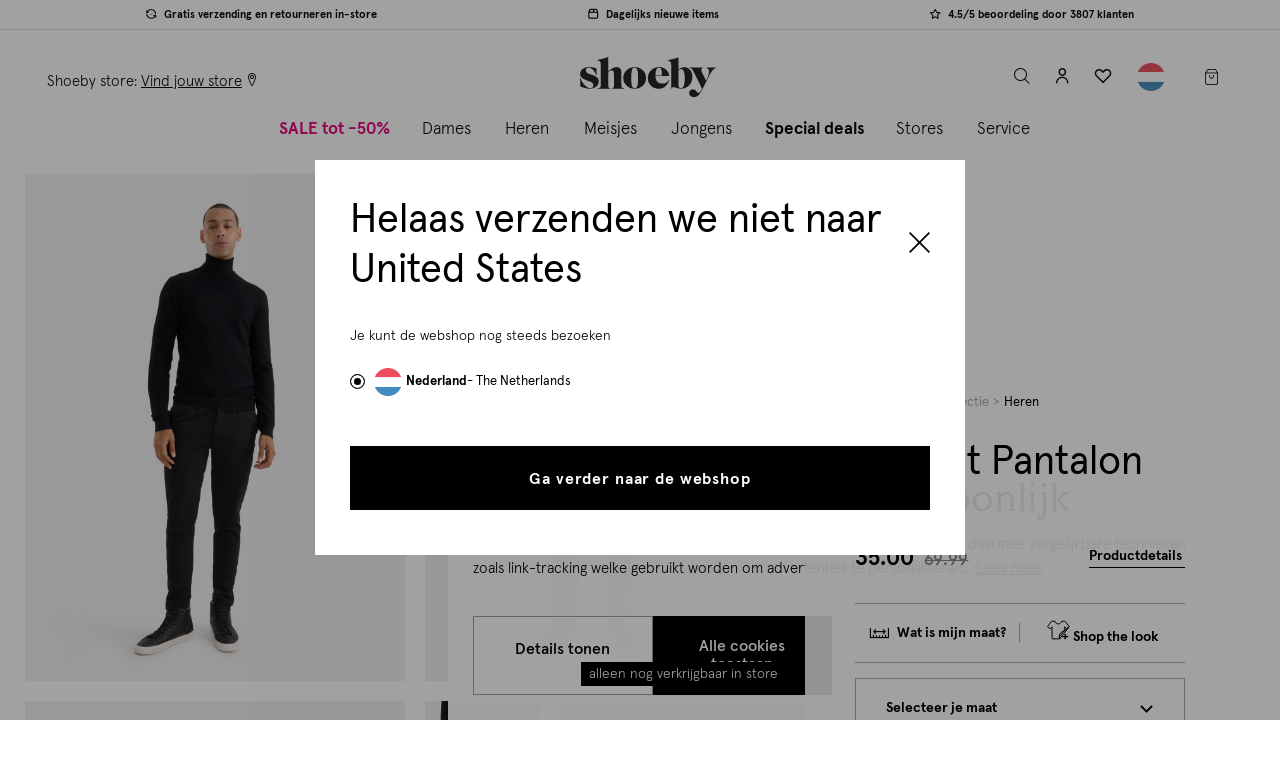

--- FILE ---
content_type: text/html;charset=UTF-8
request_url: https://www.shoeby.nl/shoeby-men-pantalons-slim-fit-pantalon-zwart-black/1099097-10.html
body_size: 28659
content:
<!DOCTYPE html>
<html lang="nl">
<head>
<!--[if gt IE 9]><!-->
<script>//common/scripts.isml</script>
<script defer type="text/javascript" src="/on/demandware.static/Sites-NL-Site/-/nl_NL/v1768629833457/js/main.js"></script>

    
        <script defer type="text/javascript" src="/on/demandware.static/Sites-NL-Site/-/nl_NL/v1768629833457/js/productDetail.js"></script>
    

    
        <script defer type="text/javascript" src="/on/demandware.static/Sites-NL-Site/-/nl_NL/v1768629833457/js/storeAvailability.js"></script>
    


<!--<![endif]-->
<meta charset=UTF-8>

<meta http-equiv="x-ua-compatible" content="ie=edge">

<meta name="viewport" content="width=device-width, initial-scale=1, maximum-scale=1">










    <link rel="preload"
        as="image"
        imagesrcset="https://www.shoeby.nl/dw/image/v2/BGFJ_PRD/on/demandware.static/-/Sites-master-catalog/default/dw03d5d22d/products/1099097/04_1099097_10.jpg?sw=1200&amp;q=80"
        media="(min-width: 768px)"
    />


    <link rel="preload"
        as="image"
        imagesrcset="https://www.shoeby.nl/dw/image/v2/BGFJ_PRD/on/demandware.static/-/Sites-master-catalog/default/dw03d5d22d/products/1099097/04_1099097_10.jpg?sw=1200&amp;q=80"
        media="(max-width: 767px)"
    />




<link rel="preload" as="font" crossorigin="anonymous" href="/on/demandware.static/Sites-NL-Site/-/nl_NL/v1768629833457/fonts/icons/iconfont.woff"/>

    <link rel="preload" as="font" crossorigin="anonymous" href="/on/demandware.static/Sites-NL-Site/-/nl_NL/v1768629833457/fonts/apercu-regular-pro.woff2"/>
    <link rel="preload" as="font" crossorigin="anonymous" href="/on/demandware.static/Sites-NL-Site/-/nl_NL/v1768629833457/fonts/apercu-medium-pro.woff2"/>
    <link rel="preload" as="font" crossorigin="anonymous" href="/on/demandware.static/Sites-NL-Site/-/nl_NL/v1768629833457/fonts/apercu-light-pro.woff2"/>






  <title>Slim Fit Pantalon Zwart | Shoeby</title>


<meta name="description" content="Slim Fit Pantalon Zwart voor 69.99 EUR bij Shoeby ✓Iedere dag nieuwe fashion✓Gratis retourneren in een Shoeby winkel bij jou in de buurt."/>
<meta name="keywords" content="Shoeby Fashion"/>



    


<link rel="icon" type="image/png" href="/on/demandware.static/Sites-NL-Site/-/default/dw06155296/images/favicon-196x196.png" sizes="196x196" />
<link rel="icon" type="image/png" href="/on/demandware.static/Sites-NL-Site/-/default/dwa63b3ff4/images/favicon-96x96.png" sizes="96x96" />
<link rel="icon" type="image/png" href="/on/demandware.static/Sites-NL-Site/-/default/dwc223d2bf/images/favicon-32x32.png" sizes="32x32" />
<link rel="icon" type="image/png" href="/on/demandware.static/Sites-NL-Site/-/default/dwe7cc9f18/images/favicon-16x16.png" sizes="16x16" />
<link rel="icon" type="image/png" href="/on/demandware.static/Sites-NL-Site/-/default/dw2ef1ed3c/images/favicon-128.png" sizes="128x128" />
<link rel="icon" type="image/x-icon" href="/on/demandware.static/Sites-NL-Site/-/default/dwe9e6a82c/images/favicon.ico" />
<link rel="stylesheet" href="/on/demandware.static/Sites-NL-Site/-/nl_NL/v1768629833457/css/root/global.css" />


    <link rel="stylesheet" href="/on/demandware.static/Sites-NL-Site/-/nl_NL/v1768629833457/css/pages/detail.css"  />

    <link rel="stylesheet" href="/on/demandware.static/Sites-NL-Site/-/nl_NL/v1768629833457/css/pages/size-chart.css"  />

    <link rel="stylesheet" href="/on/demandware.static/Sites-NL-Site/-/nl_NL/v1768629833457/css/pages/instore-availability-modal.css"  />



    <meta name="google-site-verification" content="6MOIyXYwd1h-m2SfmWpMs3-IfpCwVqWbnlVUqy-Q0g8" />


<script>
  (function() {
   try {
     window.setTimeout(
      function(){
       dataLayer.push({'event' : 'afterLoad'});
      }, 1500);
    } catch (err) {}
  })();
</script>
<script>
    window.adyenUrls = {
        'Adyen-Sessions': '/on/demandware.store/Sites-NL-Site/nl_NL/Adyen-Sessions',
        'Adyen-fetchGiftCards': '/on/demandware.store/Sites-NL-Site/nl_NL/Adyen-fetchGiftCards',
        'Adyen-CheckBalance': '/on/demandware.store/Sites-NL-Site/nl_NL/Adyen-CheckBalance',
        'Adyen-PartialPaymentsOrder': '/on/demandware.store/Sites-NL-Site/nl_NL/Adyen-PartialPaymentsOrder',
        'Adyen-partialPayment': '/on/demandware.store/Sites-NL-Site/nl_NL/Adyen-partialPayment'
    }

    window.adyenTranslations = {
        'payment.ideal.placeholder': 'Selecteer jouw bank'
    };
</script>

<script>
    window.currentLocale = 'nl_NL';
</script>


    
    
    <script id="Cookiebot"
        
            data-culture="NL"
        
    src="https://consent.cookiebot.com/uc.js" data-cbid="309c4d01-469f-411a-a399-f9ac2439f414"
        data-blockingmode="auto" type="text/javascript" async></script>
    
    <script>
        window._vwo_code=window._vwo_code || (function(){
        var account_id=78095,
        settings_tolerance=2000,
        library_tolerance=2500,
        use_existing_jquery=false,
        is_spa=1,
        hide_element='body',
        // DO NOT EDIT BELOW THIS LINE
        f=false,d=document,code={use_existing_jquery:function(){return use_existing_jquery;},library_tolerance:function(){return library_tolerance;},finish:function(){if(!f){f=true;var a=d.getElementById('_vis_opt_path_hides');if(a)a.parentNode.removeChild(a);}},finished:function(){return f;},load:function(a){var b=d.createElement('script');b.src=a;b.type='text/javascript';b.innerText;b.onerror=function(){_vwo_code.finish();};d.getElementsByTagName('head')[0].appendChild(b);},init:function(){window.settings_timer=setTimeout(function () {_vwo_code.finish() },settings_tolerance);var a=d.createElement('style'),b=hide_element?hide_element+'{opacity:0 !important;filter:alpha(opacity=0) !important;background:none !important;}':'',h=d.getElementsByTagName('head')[0];a.setAttribute('id','_vis_opt_path_hides');a.setAttribute('type','text/css');if(a.styleSheet)a.styleSheet.cssText=b;else a.appendChild(d.createTextNode(b));h.appendChild(a);this.load('https://dev.visualwebsiteoptimizer.com/j.php?a='+account_id+'&u='+encodeURIComponent(d.URL)+'&f='+(+is_spa)+'&r='+Math.random());return settings_timer; }};window._vwo_settings_timer = code.init(); return code; }());
    </script>

<meta property="al:ios:app_name" content="shoeby"/>


<meta property="al:ios:app_store_id" content="1106812357" />


<meta property="al:ios:url" content="shoeby://products/1099097-10" />



    <script>
        
        
            window.dataLayer = [{"country":"NL","environment":"production","siteVersion":"2.06.1_20251230_1","platform":"browser|desktop","pageType":"pdp","cartValueWithTax":0,"cartDiscountValueWithTax":0,"cartQuantity":0,"cartProductQuantity":0,"cartProductIds":[],"currencyCode":"EUR","visitorId":"empty","visitorGuestId":"abWXZE3old9pIjRvRCLvJmPMFs","visitorCardId":"empty","visitorStatus":"not_logged","visitorType":"unknown","visitorLoyalty":"empty","visitorEmail":"empty","visitorAge":"empty","visitorHashedEmail":"empty","visitorGender":"empty","visitorFirstname":"empty","visitorLastname":"empty","cookiesAccepted":"no","crmType":"empty"}]
;
            window.eventDataLayer = [{"event":"productDetail","ecommerce":{"currencyCode":"EUR","detail":{"products":[{"id":"1099097","name":"Slim Fit Pantalon Zwart","brand":"SHOEBY MEN","variantSKU":"empty","eventTag":"[EVENTTAG]","gender":"Gentlemen","supplierName":"empty","promotionTag":["Productkorting"],"color":"BLACK","variant":"empty","price":35,"currency":"EUR","cmAvailable":"no","stockStatus":"out of stock","deliveryTime":"empty","lastSize":"No","availability":"Only in-store","lastSizes":null,"inStore":"XXL / S / XS / L / XL","category":"party collectie/heren"}]}}}]
;
            window.extraDataLayerObjects = [{}]
;
        

        if (window.eventDataLayer && window.eventDataLayer.length > 0) {
            for (var i = 0; i < window.eventDataLayer.length; i++) {
                var eventDataLayerObj = window.eventDataLayer[i];

                if (eventDataLayerObj && Object.keys(eventDataLayerObj).length > 0) {
                    window.dataLayer.push(eventDataLayerObj);
                }
            }
        }

        if (window.extraDataLayerObjects && window.extraDataLayerObjects.length > 0) {
            for (var i = 0; i < window.extraDataLayerObjects.length; i++) {
                var extraDataLayerObj = window.extraDataLayerObjects[i];

                if (extraDataLayerObj && Object.keys(extraDataLayerObj).length > 0) {
                    window.dataLayer.push(extraDataLayerObj);
                }
            }
        }

        (function (w, d, s, l, i) {
            w[l] = w[l] || []; w[l].push({
            'gtm.start':
            new Date().getTime(), event: 'gtm.js'
            }); var f = d.getElementsByTagName(s)[0],
            j = d.createElement(s), dl = l != 'dataLayer' ? '&l=' + l : ''; j.async = true; j.src =
            'https://www.googletagmanager.com/gtm.js?id=' + i + dl + '&gtm_auth=58Ji9dvk8euepP51qCGHfw&gtm_preview=env-1&gtm_cookies_win=x';
            f.parentNode.insertBefore(j, f);
        })(window, document, 'script', 'dataLayer', 'GTM-TK64Z4J');
    </script>

    <script type="text/javascript" defer="defer" src="https://extend.vimeocdn.com/ga/50850707.js"></script>




    <script data-cfasync="false">(function(W,i,s,e,P,o,p){W['WisePopsObject']=P;W[P]=W[P]||function(){(W[P].q=W[P].q||[]).push(arguments)},W[P].l=1*new Date();o=i.createElement(s),p=i.getElementsByTagName(s)[0];o.defer=1;o.src=e;p.parentNode.insertBefore(o,p)})(window,document,'script','//loader.wisepops.com/get-loader.js?v=1&site=x2X5NhVH2Y','wisepops');</script>



<link rel="canonical" href="https://www.shoeby.nl/shoeby-men-pantalons-slim-fit-pantalon-zwart-black/1099097-10.html"/>



<link rel="alternate" href="https://www.shoeby.nl/shoeby-men-pantalons-slim-fit-pantalon-zwart-black/1099097-10.html" hreflang="nl-nl" />

<link rel="alternate" href="https://www.shoeby.nl/shoeby-men-pantalons-slim-fit-pantalon-zwart-black/1099097-10.html" hreflang="x-default" />

<link rel="alternate" href="https://www.shoebyfashion.com/de-de/shoeby-men-pantalons-slim-fit-hose-schwarz-black/1099097-10.html" hreflang="de-de" />


<script type="text/javascript">//<!--
/* <![CDATA[ (head-active_data.js) */
var dw = (window.dw || {});
dw.ac = {
    _analytics: null,
    _events: [],
    _category: "",
    _searchData: "",
    _anact: "",
    _anact_nohit_tag: "",
    _analytics_enabled: "true",
    _timeZone: "Europe/Amsterdam",
    _capture: function(configs) {
        if (Object.prototype.toString.call(configs) === "[object Array]") {
            configs.forEach(captureObject);
            return;
        }
        dw.ac._events.push(configs);
    },
	capture: function() { 
		dw.ac._capture(arguments);
		// send to CQ as well:
		if (window.CQuotient) {
			window.CQuotient.trackEventsFromAC(arguments);
		}
	},
    EV_PRD_SEARCHHIT: "searchhit",
    EV_PRD_DETAIL: "detail",
    EV_PRD_RECOMMENDATION: "recommendation",
    EV_PRD_SETPRODUCT: "setproduct",
    applyContext: function(context) {
        if (typeof context === "object" && context.hasOwnProperty("category")) {
        	dw.ac._category = context.category;
        }
        if (typeof context === "object" && context.hasOwnProperty("searchData")) {
        	dw.ac._searchData = context.searchData;
        }
    },
    setDWAnalytics: function(analytics) {
        dw.ac._analytics = analytics;
    },
    eventsIsEmpty: function() {
        return 0 == dw.ac._events.length;
    }
};
/* ]]> */
// -->
</script>
<script type="text/javascript">//<!--
/* <![CDATA[ (head-cquotient.js) */
var CQuotient = window.CQuotient = {};
CQuotient.clientId = 'bgfj-NL';
CQuotient.realm = 'BGFJ';
CQuotient.siteId = 'NL';
CQuotient.instanceType = 'prd';
CQuotient.locale = 'nl_NL';
CQuotient.fbPixelId = '__UNKNOWN__';
CQuotient.activities = [];
CQuotient.cqcid='';
CQuotient.cquid='';
CQuotient.cqeid='';
CQuotient.cqlid='';
CQuotient.apiHost='api.cquotient.com';
/* Turn this on to test against Staging Einstein */
/* CQuotient.useTest= true; */
CQuotient.useTest = ('true' === 'false');
CQuotient.initFromCookies = function () {
	var ca = document.cookie.split(';');
	for(var i=0;i < ca.length;i++) {
	  var c = ca[i];
	  while (c.charAt(0)==' ') c = c.substring(1,c.length);
	  if (c.indexOf('cqcid=') == 0) {
		CQuotient.cqcid=c.substring('cqcid='.length,c.length);
	  } else if (c.indexOf('cquid=') == 0) {
		  var value = c.substring('cquid='.length,c.length);
		  if (value) {
		  	var split_value = value.split("|", 3);
		  	if (split_value.length > 0) {
			  CQuotient.cquid=split_value[0];
		  	}
		  	if (split_value.length > 1) {
			  CQuotient.cqeid=split_value[1];
		  	}
		  	if (split_value.length > 2) {
			  CQuotient.cqlid=split_value[2];
		  	}
		  }
	  }
	}
}
CQuotient.getCQCookieId = function () {
	if(window.CQuotient.cqcid == '')
		window.CQuotient.initFromCookies();
	return window.CQuotient.cqcid;
};
CQuotient.getCQUserId = function () {
	if(window.CQuotient.cquid == '')
		window.CQuotient.initFromCookies();
	return window.CQuotient.cquid;
};
CQuotient.getCQHashedEmail = function () {
	if(window.CQuotient.cqeid == '')
		window.CQuotient.initFromCookies();
	return window.CQuotient.cqeid;
};
CQuotient.getCQHashedLogin = function () {
	if(window.CQuotient.cqlid == '')
		window.CQuotient.initFromCookies();
	return window.CQuotient.cqlid;
};
CQuotient.trackEventsFromAC = function (/* Object or Array */ events) {
try {
	if (Object.prototype.toString.call(events) === "[object Array]") {
		events.forEach(_trackASingleCQEvent);
	} else {
		CQuotient._trackASingleCQEvent(events);
	}
} catch(err) {}
};
CQuotient._trackASingleCQEvent = function ( /* Object */ event) {
	if (event && event.id) {
		if (event.type === dw.ac.EV_PRD_DETAIL) {
			CQuotient.trackViewProduct( {id:'', alt_id: event.id, type: 'raw_sku'} );
		} // not handling the other dw.ac.* events currently
	}
};
CQuotient.trackViewProduct = function(/* Object */ cqParamData){
	var cq_params = {};
	cq_params.cookieId = CQuotient.getCQCookieId();
	cq_params.userId = CQuotient.getCQUserId();
	cq_params.emailId = CQuotient.getCQHashedEmail();
	cq_params.loginId = CQuotient.getCQHashedLogin();
	cq_params.product = cqParamData.product;
	cq_params.realm = cqParamData.realm;
	cq_params.siteId = cqParamData.siteId;
	cq_params.instanceType = cqParamData.instanceType;
	cq_params.locale = CQuotient.locale;
	
	if(CQuotient.sendActivity) {
		CQuotient.sendActivity(CQuotient.clientId, 'viewProduct', cq_params);
	} else {
		CQuotient.activities.push({activityType: 'viewProduct', parameters: cq_params});
	}
};
/* ]]> */
// -->
</script>


    <script type="application/ld+json">
        {"@context":"http://schema.org/","@type":"Product","name":"Slim Fit Pantalon Zwart","description":"Wardrobe essential! De Slim Fit Pantalon heeft een middelhoge taille, een slim fit, steekzakken en een knoop-en ritssluiting. Het item wordt gekenmerkt door de zwarte kleur, waardoor je het makkelijk kan combineren met andere stuks uit je kledingkast. Verder zijn de broekspijpen aan de onderzijde opgerold en zit er een klein werkje in de stof verwerkt, waardoor de broek een luxueus effect krijgt. Het item is gemaakt van katoen, polyester en elastaan, hierdoor is het item elastisch, vormvast en draagt het comfortabel. Draag het samen met een coltrui voor een stijlvolle look! Het model heeft een lengte van 186 cm en draagt maat M. Het artikel heeft een binnen beenlengte van 75,5 cm bij maat M","mpn":"1099097-10","sku":"1099097-10","brand":{"@type":"Thing","name":"SHOEBY MEN"},"image":["https://www.shoeby.nl/dw/image/v2/BGFJ_PRD/on/demandware.static/-/Sites-master-catalog/default/dw03d5d22d/products/1099097/04_1099097_10.jpg?sw=1200&q=80","https://www.shoeby.nl/dw/image/v2/BGFJ_PRD/on/demandware.static/-/Sites-master-catalog/default/dwe3b6b4af/products/1099097/06_1099097_10.jpg?sw=1200&q=80","https://www.shoeby.nl/dw/image/v2/BGFJ_PRD/on/demandware.static/-/Sites-master-catalog/default/dw4776ab32/products/1099097/05_1099097_10.jpg?sw=1200&q=80","https://www.shoeby.nl/dw/image/v2/BGFJ_PRD/on/demandware.static/-/Sites-master-catalog/default/dwac3f01d1/products/1099097/09_1099097_10.jpg?sw=1200&q=80","https://www.shoeby.nl/dw/image/v2/BGFJ_PRD/on/demandware.static/-/Sites-master-catalog/default/dw53af7ea8/products/1099097/00_1099097_10.jpg?sw=1200&q=80","https://www.shoeby.nl/dw/image/v2/BGFJ_PRD/on/demandware.static/-/Sites-master-catalog/default/dwcc621dcb/products/1099097/01_1099097_10.jpg?sw=1200&q=80","https://www.shoeby.nl/dw/image/v2/BGFJ_PRD/on/demandware.static/-/Sites-master-catalog/default/dw03eb7f28/products/1099097/08_1099097_10.jpg?sw=1200&q=80","https://www.shoeby.nl/dw/image/v2/BGFJ_PRD/on/demandware.static/-/Sites-master-catalog/default/dwcc54d744/products/1099097/10_1099097_10.jpg?sw=1200&q=80","https://www.shoeby.nl/dw/image/v2/BGFJ_PRD/on/demandware.static/-/Sites-master-catalog/default/dw28d9a080/products/1099097/12_1099097_10.jpg?sw=1200&q=80","https://www.shoeby.nl/dw/image/v2/BGFJ_PRD/on/demandware.static/-/Sites-master-catalog/default/dw7603f67c/products/1099097/13_1099097_10.jpg?sw=1200&q=80"],"offers":{"url":{},"itemCondition":"http://schema.org/NewCondition","seller":{"@type":"Organization","name":"Shoeby"},"availability":"http://schema.org/OutOfStock","@type":"Offer","priceCurrency":"EUR","price":"35.00"}}
    </script>


    <script type="application/ld+json">
        {"@context":"http://schema.org/","@type":"BreadcrumbList","itemListElement":[{"@type":"ListItem","item":"https://www.shoeby.nl/","name":"Home","position":1},{"@type":"ListItem","item":"https://www.shoeby.nl/search?cgid=1727","name":"Party collectie","position":2},{"@type":"ListItem","item":"https://www.shoeby.nl/party-collectie/heren","name":"Heren","position":3}]}
    </script>


</head>
<body>
    <noscript>
        <iframe src="https://www.googletagmanager.com/ns.html?id=GTM-TK64Z4J&gtm_auth=58Ji9dvk8euepP51qCGHfw&gtm_preview=env-1&gtm_cookies_win=x" height="0" width="0"
        style="display:none;visibility:hidden"></iframe>
    </noscript>

<script>
function fasletWidgetLoader() {
try {
FasletWidget.create({
shopId: 'shoeby',
brandIdentifier: 'shoeby',
});
FasletWidget.setLocale('nl_NL');
document.removeEventListener('DOMContentLoaded', fasletWidgetLoader);
} catch (e) { console.error(e); }
};
if (document.readyState === 'complete') {
fasletWidgetLoader();
} else {
document.addEventListener('DOMContentLoaded', fasletWidgetLoader);
}
</script>






<div class="page js-page-wrapper footer-space pdp

header-transparent--bg
"
data-action="Product-Show" data-querystring="pid=1099097-10">

	 

	







    







<header class="js-main-header main-header">
<a href="#maincontent" class="skip" aria-label="Skip to main content">Skip to main content</a>
<a href="#footercontent" class="skip" aria-label="Skip to footer content">Skip to footer content</a>




































<div class="usp-bar js-usp-bar">
<ul class="usp-bar__list js-usp-list"><li class="usp-bar__item js-usp-item"><span class="label-with-icon iconfont-return" id="null">Gratis verzending en retourneren in-store</span>
</li><li class="usp-bar__item js-usp-item"><span class="label-with-icon iconfont-package" id="null">Dagelijks nieuwe items</span>
</li><li class="usp-bar__item js-usp-item"><span class="label-with-icon iconfont-star" id="null">4.5/5 beoordeling door 3807 klanten</span>
</li></ul>
</div>
<div class="complete-top-navigation js-top-nav" role="navigation">
<div class="logo-nav-bar" >
<div class="logo-nav-bar__inner">
<div class="mini-menu__wrapper left">
<button class="mini-menu__item--icon js-menu-toggle js-gtm-menu-item"
type="button" data-menu-type="top" data-menu-item="hamburger"
>
<span class="burger-menu iconfont-menu" >
<span>
menu
</span>
</span>
</button>
<button class="mini-menu__item--icon search-btn--mobile js-header-search-toggle" type="button">
<span class="iconfont-search">
<span class="visually-hidden">
label.header.toggle
</span>
</span>
</button>
<div class="mini-menu__item location-desktop">
<span>
Shoeby store:&nbsp;
</span>
<a class="location-link" href="/winkels">
<span class="location-link__text">
Vind jouw store
</span>
<span class="iconfont-location"></span>
</a>

</div>
</div>
<div class="header-logo">
<a class="header-logo__link js-gtm-menu-item" href="/"
title="Shoeby Fashion Home"
data-menu-type="top" data-menu-item="home">
<svg class="header-logo__icon" xmlns="http://www.w3.org/2000/svg" xmlns:xlink="http://www.w3.org/1999/xlink" width="136px"
    height="38px" viewBox="0 0 126 38" version="1.1">
    <g id="Product-listing" stroke="none" stroke-width="1" fill="none" fill-rule="evenodd">
        <g id="PLP_men" transform="translate(-186.000000, -6430.000000)" fill="#1D1D1B">
            <g id="Footer-MVP" transform="translate(0.000000, 6030.000000)">
                <g id="LOGO_SVG" transform="translate(186.000000, 400.000000)">
                    <path
                        d="M15.4798402,16.6942104 L15.106117,16.6942104 C14.5090151,15.2499807 13.6997201,13.912012 12.6788898,12.6793175 C11.0978037,10.762341 9.5417201,9.80401723 8.01063916,9.80401723 C7.30102559,9.80401723 6.68484282,10.0468057 6.16209086,10.5323828 C5.61433629,11.0301321 5.34029452,11.6459859 5.34029452,12.3806021 C5.34029452,13.8991817 6.54173577,15.0509467 8.9442893,15.8352392 L11.558707,16.6942104 C13.3384982,17.2666386 14.7202214,17.9700016 15.7038768,18.8039702 C16.7993859,19.7379493 17.3468115,20.9765655 17.3468115,22.5201478 C17.3468115,23.939046 16.9178193,25.2214167 16.058848,26.3662731 C15.2992292,27.3874324 14.1912188,28.1717248 12.7348167,28.7194794 C11.4649473,29.1925551 10.1704042,29.429093 8.85085849,29.429093 C7.63099426,29.429093 5.88212742,29.1053749 3.60392898,28.4582679 C2.38406475,28.1092183 1.30730757,27.7611556 0.373657441,27.412435 L-6.57963446e-05,19.7751243 L0.373657441,19.7751243 C1.3319812,22.0036465 2.43999164,23.8581164 3.69735979,25.3395211 C5.70151645,27.7299023 7.65566789,28.924764 9.56047206,28.924764 C10.4694486,28.924764 11.1912345,28.6322992 11.7264877,28.0470407 C12.1623885,27.5864663 12.3801744,26.9643619 12.3801744,26.1797405 C12.3801744,25.3332705 12.1311352,24.6611608 11.6333859,24.1634115 C11.0856313,23.6278292 10.1394799,23.1175786 8.79493159,22.6323305 L6.90887937,21.9598919 C4.69318747,21.1630982 3.03150078,20.3103775 1.92349034,19.401401 C0.716127415,18.4180747 0.112116971,17.1360329 0.112116971,15.5549467 C0.112116971,13.6504715 0.989840209,12.094717 2.7449577,10.8870251 C4.27603864,9.82869086 6.14366789,9.29935927 8.3465295,9.29935927 C10.1891561,9.29935927 12.442352,9.66683185 15.106117,10.401448 L15.4798402,16.6942104 Z"
                        id="Fill-1" />
                    <path
                        d="M29.0670486,11.1005342 C30.7932157,9.94547937 32.4562183,9.36778747 34.0557274,9.36778747 C35.4897587,9.36778747 36.5691478,9.81224178 37.2925786,10.7004924 C37.7238736,11.2337718 38.0031791,11.823965 38.1301661,12.471401 C38.257482,13.1441687 38.3206465,13.931093 38.3206465,14.8325029 L38.3206465,25.1523305 C38.3334768,26.2310616 38.3525577,26.9166595 38.3778893,27.2087953 C38.4410538,27.8940642 38.7206883,28.3766804 39.2158057,28.6556569 C39.5326151,28.833307 40.0152313,28.9477927 40.6626674,28.9984559 L40.6626674,29.3794167 L29.599999,29.3794167 L29.599999,28.9984559 C30.4507457,28.9096308 30.9836961,28.5984141 31.1995081,28.0654637 C31.3518266,27.6973332 31.4281504,26.7261791 31.4281504,25.1523305 L31.4281504,15.8414898 C31.4281504,14.6104402 31.2630016,13.7596935 30.9330329,13.2902366 C30.5139102,12.7191243 29.9427979,12.4335681 29.2193671,12.4335681 C28.3561191,12.4335681 27.3533828,12.9283567 26.2108292,13.9182627 L26.2108292,25.1523305 C26.2108292,26.7008475 26.287153,27.6720016 26.4394715,28.0654637 C26.6552836,28.5984141 27.1882339,28.9096308 28.0389807,28.9984559 L28.0389807,29.3794167 L16.1956386,29.3794167 L16.1956386,28.9984559 C17.503341,28.9349624 18.3537587,28.6494063 18.7472209,28.1417875 C19.0261974,27.7736569 19.1979258,27.1768841 19.2610903,26.3517979 C19.2995812,25.9076726 19.3183332,25.2536569 19.3183332,24.3904089 L19.3183332,8.37788146 C19.3183332,7.00701462 19.2357587,6.00427833 19.0709389,5.3693436 C18.8551269,4.60775091 18.4491634,4.03038799 17.8523906,3.63692585 C17.4207666,3.35762037 16.7986621,3.19872219 15.9864063,3.16056031 L15.9482444,2.76084752 C19.6930433,1.96142193 23.1137953,1.04093107 26.2108292,3.28981723e-05 L26.2108292,13.2520747 C27.3408815,12.3256621 28.2926256,11.608153 29.0670486,11.1005342"
                        id="Fill-4" />
                    <path
                        d="M48.3421864,11.4102705 C47.7575859,12.6173044 47.4651211,15.2794245 47.4651211,19.3972888 C47.4651211,23.8138684 47.8197634,26.5885003 48.5287191,27.7201974 C49.0389697,28.5413358 49.7479253,28.951905 50.6562439,28.951905 C51.6642439,28.951905 52.4228757,28.429482 52.9331264,27.384636 C53.5177269,26.1904324 53.8101916,23.5523279 53.8101916,19.4719676 C53.8101916,15.0060407 53.4555493,12.2064063 52.7462648,11.0743802 C52.2363431,10.2532418 51.5270585,9.84267258 50.6190689,9.84267258 C49.6110689,9.84267258 48.8524371,10.3650956 48.3421864,11.4102705 M57.710599,11.8767666 C60.0368287,13.8427614 61.1997791,16.3992783 61.1997791,19.5466465 C61.1997791,22.4828084 60.0368287,24.9399728 57.710599,26.9181399 C55.7074292,28.609764 53.3496172,29.455905 50.6378209,29.455905 C47.9256956,29.455905 45.5682125,28.609764 43.5650428,26.9181399 C41.2384841,24.9399728 40.0755337,22.4331321 40.0755337,19.3972888 C40.0755337,16.3117692 41.2384841,13.8049285 43.5650428,11.8767666 C45.6178888,10.1848136 47.9691211,9.33900157 50.6190689,9.33900157 C53.3311943,9.33900157 55.6949279,10.1848136 57.710599,11.8767666"
                        id="Fill-6" />
                    <path
                        d="M75.5495342,12.4463655 C75.2008136,10.7044073 74.4050068,9.83392167 73.1607979,9.83392167 C71.7178841,9.83392167 70.7536386,11.0031227 70.2680616,13.3418538 C70.044354,14.4120313 69.9325003,15.6496606 69.9325003,17.0557285 L75.8107457,17.0557285 C75.8107457,14.8785274 75.7235655,13.3418538 75.5495342,12.4463655 L75.5495342,12.4463655 Z M69.9325003,17.5034726 C69.9696752,22.2681149 72.097529,24.6509295 76.3147457,24.6509295 C77.9070172,24.6509295 79.2693305,24.2587833 80.4016856,23.4751488 C81.0859676,22.9902298 81.7518266,22.2621932 82.3982757,21.2920261 L82.752918,21.4594778 C82.0064585,23.400799 81.1665681,24.9368146 80.233247,26.0691697 C78.4172679,28.296047 75.9788554,29.4096501 72.9183384,29.4096501 C69.9575029,29.4096501 67.5000094,28.4082298 65.5471739,26.4050601 C63.7430381,24.551248 62.8412992,22.2809452 62.8412992,19.5934935 C62.8412992,16.433624 64.0230016,13.8458538 66.3867352,11.8305117 C68.3398997,10.1507311 70.6230329,9.31116971 73.2358057,9.31116971 C75.2008136,9.31116971 76.9681034,9.80266841 78.5353723,10.7853368 C80.1401452,11.8055091 81.2912522,13.1740731 81.9877065,14.8910287 C82.2614193,15.5628094 82.4663749,16.433624 82.6035603,17.5034726 L69.9325003,17.5034726 Z"
                        id="Fill-8" />
                    <path
                        d="M91.2118277,24.8027546 C91.2118277,26.2963316 91.3845431,27.351376 91.7303029,27.9685457 C92.1004073,28.5978877 92.6929034,28.9127232 93.5077911,28.9127232 C95.8774465,28.9127232 97.0621097,25.8768799 97.0621097,19.8042063 C97.0621097,16.6568381 96.7288512,14.355282 96.0623342,12.8985509 C95.5563603,11.8004099 94.698705,11.2513394 93.4890392,11.2513394 C92.699154,11.2513394 91.9401932,11.6030209 91.2118277,12.3063838 L91.2118277,24.8027546 Z M96.7472742,9.4554282 C98.9442141,9.4554282 100.740125,10.3440078 102.134679,12.1211671 C103.467713,13.8121332 104.133901,15.8982063 104.133901,18.3787285 C104.133901,21.4149008 103.226898,23.9388486 101.412564,25.9505718 C100.511812,26.9503473 99.4255144,27.7586554 98.154329,28.3758251 C96.6732533,29.0670157 95.1490809,29.4127755 93.581483,29.4127755 C92.3471436,29.4127755 91.0141097,29.1841332 89.5827102,28.7278355 C89.496188,28.7028329 88.8790183,28.4932715 87.73153,28.0981645 C87.2377285,27.9376214 86.8610444,27.8573499 86.6018068,27.8573499 C85.7504021,27.8573499 85.176329,28.3758251 84.8802454,29.4127755 L84.510141,29.4127755 L84.510141,8.49282768 C84.510141,7.15979373 84.4298695,6.18469191 84.2693264,5.56752219 C84.059765,4.82698433 83.664658,4.26541253 83.0846632,3.88280679 C82.6652115,3.61139687 82.0602141,3.45710444 81.27,3.4199295 L81.233154,3.03107311 C85.0098642,2.22901567 88.3361984,1.33418538 91.2118277,0.346911227 L91.2118277,11.6954648 C93.0014883,10.2018877 94.8467467,9.4554282 96.7472742,9.4554282 L96.7472742,9.4554282 Z"
                        id="Fill-10" />
                    <path
                        d="M118.479708,18.4123504 C119.209719,16.7388204 119.574559,15.1597081 119.574559,13.6756715 C119.574559,12.6186533 119.360721,11.8008047 118.932716,11.2221258 C118.580705,10.7309561 117.989196,10.3789457 117.158846,10.1651076 L117.158846,9.78743655 L125.934105,9.78743655 L125.934105,10.1651076 C124.839912,10.4546115 123.927974,11.0145384 123.197964,11.8445593 C121.902105,13.3545854 120.656251,15.3107107 119.461061,17.7139222 L112.648178,31.4531859 C110.736136,35.30293 108.433593,37.2278021 105.740878,37.2278021 C104.432517,37.2278021 103.338324,36.8629614 102.45764,36.1329509 C101.626632,35.4539326 101.211786,34.5229144 101.211786,33.3402251 C101.211786,32.3713739 101.532544,31.5722773 102.174387,30.9435932 C102.840904,30.3017499 103.659081,29.9809927 104.627933,29.9809927 C105.357285,29.9809927 105.986298,30.1635775 106.514972,30.5280893 C106.892314,30.7797603 107.31999,31.2202668 107.79833,31.8492799 C108.201003,32.3776245 108.534262,32.7329248 108.798434,32.9155097 C109.062606,33.0977655 109.358032,33.1892225 109.685369,33.1892225 C110.52822,33.1892225 111.270732,32.6796298 111.912246,31.6604444 C112.163917,31.2577708 112.56034,30.5280893 113.101186,29.4714 L105.401369,13.8263452 C104.82269,12.6561572 104.420345,11.9264757 104.193348,11.6369718 C103.740669,11.0329614 103.237656,10.6243661 102.683651,10.4105279 C102.407306,10.3095305 101.985551,10.2279431 101.419374,10.1651076 L101.419374,9.78743655 L114.082867,9.78743655 L114.082867,10.1651076 C112.950183,10.2529457 112.384006,10.8128726 112.384006,11.8445593 C112.384006,12.5492381 112.661008,13.4677551 113.214356,14.5997812 L116.800585,21.9413373 C117.504606,20.5444809 118.064862,19.3683713 118.479708,18.4123504"
                        id="Fill-12" />
                </g>
            </g>
        </g>
    </g>
</svg>

</a>
</div>
<div class="mini-menu__wrapper right">
<a href="/winkels" class="mini-menu__item--icon iconfont-location"></a>

<button class="mini-menu__item--icon search-btn js-header-search-toggle" type="button">
<span class="iconfont-search">
<span class="visually-hidden">
label.header.toggle
</span>
</span>
</button>



    <a href="https://www.shoeby.nl/login"
        role="button"
        class="mini-menu__item--icon user"
        aria-label="Login to your account"
    >
        <span class="iconfont-account" aria-hidden="true"></span>
    </a>


<a class="mini-menu__item--icon wishlist-icon iconfont-heart js-wishlist-header-icon js-wishlist-items "
    data-menu-item="wishlist"
    data-wl-items=""
    href="https://www.shoeby.nl/wishlist">
    <span class="wishlist-quantity js-wishlist-header-count">
        
    </span>
</a>











    
    <button class="country-selector-button js-country-selector-flyout mini-menu__item--icon country-selector-btn"
        data-url="/on/demandware.store/Sites-NL-Site/nl_NL/Page-CountrySelector">
        <img src="/on/demandware.static/Sites-NL-Site/-/default/dwee015091/img/svg/flag-nl.svg" alt="NL" />
        
    </button>
    


<div class="mini-menu__item--icon minicart js-minicart" data-action-url="/on/demandware.store/Sites-NL-Site/nl_NL/Cart-MiniCartShow">

<div class="minicart-total">
    
    <a class="minicart-link js-gtm-menu-item js-minicart-link iconfont-cart minicart-icon"
        href="https://www.shoeby.nl/cart"
        title="Cart 0 Items"
        aria-label="Cart 0 Items" aria-haspopup="true"
        data-menu-type="top" data-menu-item="cart">
        <span class="minicart-quantity js-minicart-quantity display-none">
            
        </span>
    </a>
</div>
<div class="popover popover-bottom"></div>

</div>
</div>
</div>
</div>
<nav class="main-menu js-main-menu">
<div class="menu-container" role="navigation">
<div class="welcome-message__container js-welcome-message">
<p class="welcome-message">Hi , Welkom terug!</p>
</div>
<div class="welcome-message__container-mobile">
<p class="welcome-message__text-mobile">Waar ben je naar op zoek?</p>
</div>
<button class="js-close-menu close-menu iconfont-close"></button>
<div class="nav-primary">
<div class="nav-primary-container">
<ul role="menu" class="nav-primary-menu mobile-tabs js-mobile-nav-tabs"><li class="nav-primary-item js-nav-primary-item has-dropdown">
        <a href='https://www.shoeby.nl/sale'
            class="nav-primary-link js-nav-primary-link is-tab has-image js-gtm-header-element"
            role="menuitem" data-text="SALE tot -50%"
            img-src="https://www.shoeby.nl/dw/image/v2/BGFJ_PRD/on/demandware.static/-/Library-Sites-SharedLibrary/default/dw3d7737c2/2025/SALE_najaar/Menu/Addtocart.jpg?sw=768&amp;sfrm=jpg&amp;q=90"
            style="background-size: 0; background-image: linear-gradient(rgba(0, 0, 0, 0.4), rgba(0, 0, 0, 0.4)), url('https://www.shoeby.nl/dw/image/v2/BGFJ_PRD/on/demandware.static/-/Library-Sites-SharedLibrary/default/dw3d7737c2/2025/SALE_najaar/Menu/Addtocart.jpg?sw=768&amp;sfrm=jpg&amp;q=90')"
        >
            <span class="font-bold  link-text"
                style="color:#e5007a"
            >
                SALE tot -50%
            </span>
        </a>

    <div class="js-nav-secondary nav-secondary">
        <div class="nav-secondary-container">
             
            
                <div class="nav-secondary-image">
                    <img src="https://www.shoeby.nl/dw/image/v2/BGFJ_PRD/on/demandware.static/-/Library-Sites-SharedLibrary/default/dw3d7737c2/2025/SALE_najaar/Menu/Addtocart.jpg?sw=768&amp;sfrm=jpg&amp;q=90" alt="" />
                    <div class="nav-secondary-image__text">
                        <span>SALE tot -50%</span>
                    </div>
                </div>
            
             <div class="nav-seconday__back--button">
                <button class="tertiary-back-button nav-back-button js-nav-back" type="button">
                    Terug
                </button>
             </div>

            <ul class="nav-secondary-menu"><li role="link" class="nav-secondary-item has-dropdown"><a href='https://www.shoeby.nl/sale/dames' role='secondary-link'
    class="js-nav-mobile-link nav-secondary-link  js-gtm-header-element"
    
>
    Dames
</a>
<div class="nav-tertiary">
    <div class="nav-tertiary-container">
        <button class="tertiary-back-button nav-back-button js-nav-back" type="button">
            Terug
        </button>
        <div class="nav-all-links-container">
            <a href='https://www.shoeby.nl/sale/dames'
                class="nav-all-links"
            >
                Bekijk alle producten
            </a>
        </div>
        <ul class="nav-tertiary-menu"><li class="nav-tertiary-item">
    

    <a role="link" id="null" class="link-component  js-gtm-header-element" img-src="" href='https://www.shoeby.nl/sale/dames?prefn1=type&prefv1=T-shirts%7CTops&srule=aanbevolen'   >
    Tops en T-shirts
    </a>

</li><li class="nav-tertiary-item">
    

    <a role="link" id="null" class="link-component  js-gtm-header-element" img-src="" href='https://www.shoeby.nl/sale/dames?prefn1=type&prefv1=Truien%7CVesten&srule=aanbevolen'   >
    Truien en sweaters
    </a>

</li><li class="nav-tertiary-item">
    

    <a role="link" id="null" class="link-component  js-gtm-header-element" img-src="" href='https://www.shoeby.nl/sale/dames?prefn1=type&prefv1=Broeken%7CLeggings%7CShorts&srule=aanbevolen'   >
    Broeken en leggings
    </a>

</li><li class="nav-tertiary-item">
    

    <a role="link" id="null" class="link-component  js-gtm-header-element" img-src="" href='https://www.shoeby.nl/sale/dames?prefn1=type&prefv1=Jeans&srule=aanbevolen'   >
    Jeans
    </a>

</li><li class="nav-tertiary-item">
    

    <a role="link" id="null" class="link-component  js-gtm-header-element" img-src="" href='https://www.shoeby.nl/sale/dames?prefn1=type&prefv1=Blazers%7CGilets&srule=aanbevolen'   >
    Blazers en gilets
    </a>

</li><li class="nav-tertiary-item">
    

    <a role="link" id="null" class="link-component  js-gtm-header-element" img-src="" href='https://www.shoeby.nl/sale/dames?prefn1=type&prefv1=Blouses&srule=aanbevolen'   >
    Blouses
    </a>

</li><li class="nav-tertiary-item">
    

    <a role="link" id="null" class="link-component  js-gtm-header-element" img-src="" href='https://www.shoeby.nl/sale/dames?prefn1=type&prefv1=Jassen%7CJacks&srule=aanbevolen'   >
    Jassen en jacks
    </a>

</li><li class="nav-tertiary-item">
    

    <a role="link" id="null" class="link-component  js-gtm-header-element" img-src="" href='https://www.shoeby.nl/sale/dames?prefn1=type&prefv1=Jurken%7CRokken&srule=aanbevolen'   >
    Jurken en rokken
    </a>

</li><li class="nav-tertiary-item">
    

    <a role="link" id="null" class="link-component  js-gtm-header-element" img-src="" href='https://www.shoeby.nl/sale?prefn1=type&prefv1=Sieraden%7CArmbanden&srule=aanbevolen'   >
    Sieraden -50%
    </a>

</li><li class="nav-tertiary-item">
    

    <a role="link" id="null" class="link-component  js-gtm-header-element" img-src="" href='https://www.shoeby.nl/sale/dames?prefn1=type&prefv1=Bagcharm%2C%20sleutelhangers%7CKraag%7COverige%20accessoires%7CRiemen%7CSjaals%7CMutsen%7CHandschoenen%7CHaarclips%7CHaarbanden%7CSleutelhangers%7CSokken%7CTassen%7CZwemkleding&srule=aanbevolen'   >
    Accessoires
    </a>

</li><li class="nav-tertiary-item">
    

    <a role="link" id="null" class="link-component  js-gtm-header-element" img-src="" href='https://www.shoeby.nl/sale/dames?prefn1=type&prefv1=Schoenen&srule=schoenen'   >
    Schoenen
    </a>

</li></ul>
    </div>
</div>
</li><li role="link" class="nav-secondary-item has-dropdown"><a href='https://www.shoeby.nl/sale/heren' role='secondary-link'
    class="js-nav-mobile-link nav-secondary-link  js-gtm-header-element"
    
>
    Heren
</a>
<div class="nav-tertiary">
    <div class="nav-tertiary-container">
        <button class="tertiary-back-button nav-back-button js-nav-back" type="button">
            Terug
        </button>
        <div class="nav-all-links-container">
            <a href='https://www.shoeby.nl/sale/heren'
                class="nav-all-links"
            >
                Bekijk alle producten
            </a>
        </div>
        <ul class="nav-tertiary-menu"><li class="nav-tertiary-item">
    

    <a role="link" id="null" class="link-component  js-gtm-header-element" img-src="" href='https://www.shoeby.nl/sale/heren?prefn1=type&prefv1=Polo%27s%7CT-shirts&srule=aanbevolen'   >
    T-shirts en polo's
    </a>

</li><li class="nav-tertiary-item">
    

    <a role="link" id="null" class="link-component  js-gtm-header-element" img-src="" href='https://www.shoeby.nl/sale/heren?prefn1=type&prefv1=Truien&srule=aanbevolen'   >
    Truien en sweaters
    </a>

</li><li class="nav-tertiary-item">
    

    <a role="link" id="null" class="link-component  js-gtm-header-element" img-src="" href='https://www.shoeby.nl/sale/heren?prefn1=type&prefv1=Jeans&srule=aanbevolen'   >
    Jeans
    </a>

</li><li class="nav-tertiary-item">
    

    <a role="link" id="null" class="link-component  js-gtm-header-element" img-src="" href='https://www.shoeby.nl/sale/heren?prefn1=type&prefv1=Broeken%7CShorts&srule=aanbevolen'   >
    Broeken
    </a>

</li><li class="nav-tertiary-item">
    

    <a role="link" id="null" class="link-component  js-gtm-header-element" img-src="" href='https://www.shoeby.nl/sale/heren?prefn1=type&prefv1=Overhemden&srule=aanbevolen'   >
    Overhemden en overshirts
    </a>

</li><li class="nav-tertiary-item">
    

    <a role="link" id="null" class="link-component  js-gtm-header-element" img-src="" href='https://www.shoeby.nl/sale/heren?prefn1=type&prefv1=Jassen%7CJacks&srule=aanbevolen'   >
    Jassen en jacks
    </a>

</li><li class="nav-tertiary-item"></li></ul>
    </div>
</div>
</li><li role="link" class="nav-secondary-item has-dropdown"><a href='https://www.shoeby.nl/sale/kinderen/meisjes' role='secondary-link'
    class="js-nav-mobile-link nav-secondary-link  js-gtm-header-element"
    
>
    Meisjes
</a>
<div class="nav-tertiary">
    <div class="nav-tertiary-container">
        <button class="tertiary-back-button nav-back-button js-nav-back" type="button">
            Terug
        </button>
        <div class="nav-all-links-container">
            <a href='https://www.shoeby.nl/sale/kinderen/meisjes'
                class="nav-all-links"
            >
                Bekijk alle producten
            </a>
        </div>
        <ul class="nav-tertiary-menu"><li class="nav-tertiary-item">
    

    <a role="link" id="null" class="link-component  js-gtm-header-element" img-src="" href='https://www.shoeby.nl/sale/kinderen/meisjes?prefn1=type&prefv1=T-shirts%7CTops&srule=aanbevolen'   >
    Tops en T-shirts
    </a>

</li><li class="nav-tertiary-item">
    

    <a role="link" id="null" class="link-component  js-gtm-header-element" img-src="" href='https://www.shoeby.nl/sale/kinderen/meisjes?prefn1=type&prefv1=Truien%7CVesten&srule=aanbevolen'   >
    Truien en sweaters
    </a>

</li><li class="nav-tertiary-item">
    

    <a role="link" id="null" class="link-component  js-gtm-header-element" img-src="" href='https://www.shoeby.nl/sale/kinderen/meisjes?prefn1=type&prefv1=Broeken%7CLeggings%7CShorts&srule=aanbevolen'   >
    Broeken en leggings
    </a>

</li><li class="nav-tertiary-item">
    

    <a role="link" id="null" class="link-component  js-gtm-header-element" img-src="" href='https://www.shoeby.nl/sale/kinderen/meisjes?prefn1=type&prefv1=Jeans&srule=aanbevolen'   >
    Jeans
    </a>

</li><li class="nav-tertiary-item">
    

    <a role="link" id="null" class="link-component  js-gtm-header-element" img-src="" href='https://www.shoeby.nl/sale/kinderen/meisjes?prefn1=type&prefv1=Blazers%7CGilets&srule=aanbevolen'   >
    Blazers en gilets
    </a>

</li><li class="nav-tertiary-item">
    

    <a role="link" id="null" class="link-component  js-gtm-header-element" img-src="" href='https://www.shoeby.nl/sale/kinderen/meisjes?prefn1=type&prefv1=Blouses&srule=aanbevolen'   >
    Blouses
    </a>

</li><li class="nav-tertiary-item">
    

    <a role="link" id="null" class="link-component  js-gtm-header-element" img-src="" href='https://www.shoeby.nl/sale/kinderen/meisjes?prefn1=type&prefv1=Jacks%7CJassen&srule=aanbevolen'   >
    Jassen en jacks
    </a>

</li><li class="nav-tertiary-item">
    

    <a role="link" id="null" class="link-component  js-gtm-header-element" img-src="" href='https://www.shoeby.nl/sale/kinderen/meisjes?prefn1=type&prefv1=Jurken%7CRokken&srule=aanbevolen'   >
    Jurken en rokken
    </a>

</li><li class="nav-tertiary-item">
    

    <a role="link" id="null" class="link-component  js-gtm-header-element" img-src="" href='https://www.shoeby.nl/sale/kinderen/meisjes?prefn1=type&prefv1=Sieraden%7COverige%20accessoires%7CRiemen%7CTassen%7CSjaals%7CMutsen%7CHaarclips%7CHaarbanden%7CArmbanden%7CPanty%27s&srule=aanbevolen'   >
    Accessoires
    </a>

</li><li class="nav-tertiary-item">
    

    <a role="link" id="null" class="link-component  js-gtm-header-element" img-src="" href='https://www.shoeby.nl/sale/kinderen/meisjes?prefn1=type&prefv1=Schoenen&srule=aanbevolen'   >
    Schoenen
    </a>

</li></ul>
    </div>
</div>
</li><li role="link" class="nav-secondary-item has-dropdown"><a href='https://www.shoeby.nl/sale/kinderen/jongens' role='secondary-link'
    class="js-nav-mobile-link nav-secondary-link  js-gtm-header-element"
    
>
    Jongens
</a>
<div class="nav-tertiary">
    <div class="nav-tertiary-container">
        <button class="tertiary-back-button nav-back-button js-nav-back" type="button">
            Terug
        </button>
        <div class="nav-all-links-container">
            <a href='https://www.shoeby.nl/sale/kinderen/jongens'
                class="nav-all-links"
            >
                Bekijk alle producten
            </a>
        </div>
        <ul class="nav-tertiary-menu"><li class="nav-tertiary-item">
    

    <a role="link" id="null" class="link-component  js-gtm-header-element" img-src="" href='https://www.shoeby.nl/sale/kinderen/jongens?prefn1=type&prefv1=T-shirts&srule=aanbevolen'   >
    T-shirts
    </a>

</li><li class="nav-tertiary-item">
    

    <a role="link" id="null" class="link-component  js-gtm-header-element" img-src="" href='https://www.shoeby.nl/sale/kinderen/jongens?prefn1=type&prefv1=Truien&srule=aanbevolen'   >
    Truien, sweaters en hoodies
    </a>

</li><li class="nav-tertiary-item">
    

    <a role="link" id="null" class="link-component  js-gtm-header-element" img-src="" href='https://www.shoeby.nl/sale/kinderen/jongens?prefn1=type&prefv1=Jeans&srule=aanbevolen'   >
    Jeans
    </a>

</li><li class="nav-tertiary-item">
    

    <a role="link" id="null" class="link-component  js-gtm-header-element" img-src="" href='https://www.shoeby.nl/sale/kinderen/jongens?prefn1=type&prefv1=Broeken&srule=aanbevolen'   >
    Broeken
    </a>

</li><li class="nav-tertiary-item">
    

    <a role="link" id="null" class="link-component  js-gtm-header-element" img-src="" href='https://www.shoeby.nl/sale/kinderen/jongens?prefn1=type&prefv1=Overhemden&srule=aanbevolen'   >
    Overhemden en overshirts
    </a>

</li><li class="nav-tertiary-item">
    

    <a role="link" id="null" class="link-component  js-gtm-header-element" img-src="" href='https://www.shoeby.nl/sale/kinderen/jongens?prefn1=type&prefv1=Jacks%7CJassen&srule=aanbevolen'   >
    Jassen en jacks
    </a>

</li><li class="nav-tertiary-item"></li></ul>
    </div>
</div>
</li></ul>
            <ul class="nav-featured-links"  role="menu"><li class="nav-featured-item">
    

    <a role="link" id="null" class="link-component  js-gtm-header-element" img-src="" href='https://www.shoeby.nl/sale'  style="color:#e5007a" >
    Shop alle SALE
    </a>

</li><li class="nav-featured-item">
    

    <a role="link" id="null" class="link-component  js-gtm-header-element" img-src="" href='https://www.shoeby.nl/sale?prefn1=type&prefv1=Sieraden%7CArmbanden&srule=aanbevolen'   >
    Alle sieraden -50%
    </a>

</li></ul>
        </div>
    </div>

</li><li class="nav-primary-item js-nav-primary-item has-dropdown">
        <a href='https://www.shoeby.nl/dames/kleding'
            class="nav-primary-link js-nav-primary-link is-tab has-image js-gtm-header-element"
            role="menuitem" data-text="Dames"
            img-src="https://www.shoeby.nl/dw/image/v2/BGFJ_PRD/on/demandware.static/-/Library-Sites-SharedLibrary/default/dw90655c59/2026/P1/menu/MOB_Menu.jpg?sw=768&amp;sfrm=jpg&amp;q=90"
            style="background-size: 0; background-image: linear-gradient(rgba(0, 0, 0, 0.4), rgba(0, 0, 0, 0.4)), url('https://www.shoeby.nl/dw/image/v2/BGFJ_PRD/on/demandware.static/-/Library-Sites-SharedLibrary/default/dw90655c59/2026/P1/menu/MOB_Menu.jpg?sw=768&amp;sfrm=jpg&amp;q=90')"
        >
            <span class=" link-text"
                
            >
                Dames
            </span>
        </a>

    <div class="js-nav-secondary nav-secondary">
        <div class="nav-secondary-container">
             
            
                <div class="nav-secondary-image">
                    <img src="https://www.shoeby.nl/dw/image/v2/BGFJ_PRD/on/demandware.static/-/Library-Sites-SharedLibrary/default/dw90655c59/2026/P1/menu/MOB_Menu.jpg?sw=768&amp;sfrm=jpg&amp;q=90" alt="Dames" />
                    <div class="nav-secondary-image__text">
                        <span>Dames</span>
                    </div>
                </div>
            
             <div class="nav-seconday__back--button">
                <button class="tertiary-back-button nav-back-button js-nav-back" type="button">
                    Terug
                </button>
             </div>

            <ul class="nav-secondary-menu"><li role="link" class="nav-secondary-item has-dropdown"><a href='https://www.shoeby.nl/dames/kleding' role='secondary-link'
    class="js-nav-mobile-link nav-secondary-link  js-gtm-header-element"
    
>
    Kleding
</a>
<div class="nav-tertiary">
    <div class="nav-tertiary-container">
        <button class="tertiary-back-button nav-back-button js-nav-back" type="button">
            Terug
        </button>
        <div class="nav-all-links-container">
            <a href='https://www.shoeby.nl/dames/kleding'
                class="nav-all-links"
            >
                Bekijk alle producten
            </a>
        </div>
        <ul class="nav-tertiary-menu"><li class="nav-tertiary-item">
    

    <a role="link" id="null" class="link-component  js-gtm-header-element" img-src="" href='https://www.shoeby.nl/dames/kleding/broeken'   >
    Broeken
    </a>

</li><li class="nav-tertiary-item">
    

    <a role="link" id="null" class="link-component  js-gtm-header-element" img-src="" href='https://www.shoeby.nl/dames/kleding/blazers/blazers'   >
    Blazers
    </a>

</li><li class="nav-tertiary-item">
    

    <a role="link" id="null" class="link-component  js-gtm-header-element" img-src="" href='https://www.shoeby.nl/dames/kleding/jassen-en-jacks/jacks'   >
    Jacks
    </a>

</li><li class="nav-tertiary-item">
    

    <a role="link" id="null" class="link-component  js-gtm-header-element" img-src="" href='https://www.shoeby.nl/dames/kleding/jeans'   >
    Jeans
    </a>

</li><li class="nav-tertiary-item">
    

    <a role="link" id="null" class="link-component  js-gtm-header-element" img-src="" href='https://www.shoeby.nl/dames/kleding/truien-en-sweaters'   >
    Truien en sweaters
    </a>

</li><li class="nav-tertiary-item">
    

    <a role="link" id="null" class="link-component  js-gtm-header-element" img-src="" href='https://www.shoeby.nl/dames/kleding/blouses'   >
    Blouses
    </a>

</li><li class="nav-tertiary-item">
    

    <a role="link" id="null" class="link-component  js-gtm-header-element" img-src="" href='https://www.shoeby.nl/dames/kleding/truien-en-sweaters/vesten'   >
    Vesten
    </a>

</li><li class="nav-tertiary-item">
    

    <a role="link" id="null" class="link-component  js-gtm-header-element" img-src="" href='https://www.shoeby.nl/dames/kleding/jassen-en-jacks/jassen'   >
    Winterjassen
    </a>

</li><li class="nav-tertiary-item">
    

    <a role="link" id="null" class="link-component  js-gtm-header-element" img-src="" href='https://www.shoeby.nl/dames/kleding/tops-en-t-shirts/tops'   >
    Tops
    </a>

</li><li class="nav-tertiary-item">
    

    <a role="link" id="null" class="link-component  js-gtm-header-element" img-src="" href='https://www.shoeby.nl/dames/kleding/jurken'   >
    Jurken
    </a>

</li><li class="nav-tertiary-item">
    

    <a role="link" id="null" class="link-component  js-gtm-header-element" img-src="" href='https://www.shoeby.nl/dames/kleding/tops-en-t-shirts/t-shirts'   >
    T-shirts
    </a>

</li><li class="nav-tertiary-item">
    

    <a role="link" id="null" class="link-component  js-gtm-header-element" img-src="" href='https://www.shoeby.nl/dames/kleding/rokken'   >
    Rokken
    </a>

</li><li class="nav-tertiary-item">
    

    <a role="link" id="null" class="link-component  js-gtm-header-element" img-src="" href='https://www.shoeby.nl/dames/kleding/gilets'   >
    Gilets
    </a>

</li><li class="nav-tertiary-item">
    

    <a role="link" id="null" class="link-component  js-gtm-header-element" img-src="" href='https://www.shoeby.nl/dames/kleding/shorts'   >
    Shorts
    </a>

</li></ul>
    </div>
</div>
</li><li role="link" class="nav-secondary-item has-dropdown"><a href='https://www.shoeby.nl/dames/accessoires' role='secondary-link'
    class="js-nav-mobile-link nav-secondary-link  js-gtm-header-element"
    
>
    Accessoires
</a>
<div class="nav-tertiary">
    <div class="nav-tertiary-container">
        <button class="tertiary-back-button nav-back-button js-nav-back" type="button">
            Terug
        </button>
        <div class="nav-all-links-container">
            <a href='https://www.shoeby.nl/dames/accessoires'
                class="nav-all-links"
            >
                Bekijk alle producten
            </a>
        </div>
        <ul class="nav-tertiary-menu"><li class="nav-tertiary-item">
    

    <a role="link" id="null" class="link-component  js-gtm-header-element" img-src="" href='https://www.shoeby.nl/dames/accessoires/sieraden'   >
    Sieraden
    </a>

</li><li class="nav-tertiary-item">
    

    <a role="link" id="null" class="link-component  js-gtm-header-element" img-src="" href='https://www.shoeby.nl/dames/accessoires/tassen'   >
    Tassen
    </a>

</li><li class="nav-tertiary-item">
    

    <a role="link" id="null" class="link-component  js-gtm-header-element" img-src="" href='https://www.shoeby.nl/dames/accessoires/bagcharms'   >
    Bagcharms
    </a>

</li><li class="nav-tertiary-item">
    

    <a role="link" id="null" class="link-component  js-gtm-header-element" img-src="" href='https://www.shoeby.nl/dames/accessoires/riemen'   >
    Riemen
    </a>

</li><li class="nav-tertiary-item">
    

    <a role="link" id="null" class="link-component  js-gtm-header-element" img-src="" href='https://www.shoeby.nl/dames/accessoires/haaraccessoires'   >
    Haaraccessoires
    </a>

</li><li class="nav-tertiary-item">
    

    <a role="link" id="null" class="link-component  js-gtm-header-element" img-src="" href='https://www.shoeby.nl/dames/accessoires/broches'   >
    Broches
    </a>

</li><li class="nav-tertiary-item"></li><li class="nav-tertiary-item">
    

    <a role="link" id="null" class="link-component  js-gtm-header-element" img-src="" href='https://www.shoeby.nl/dames/accessoires/sjaals-en-mutsen'   >
    Sjaals en mutsen
    </a>

</li><li class="nav-tertiary-item">
    

    <a role="link" id="null" class="link-component  js-gtm-header-element" img-src="" href='https://www.shoeby.nl/dames/accessoires/handschoenen'   >
    Handschoenen
    </a>

</li><li class="nav-tertiary-item">
    

    <a role="link" id="null" class="link-component  js-gtm-header-element" img-src="" href='https://www.shoeby.nl/dames/accessoires/panty-s-en-sokken'   >
    Panty's en sokken
    </a>

</li><li class="nav-tertiary-item">
    

    <a role="link" id="null" class="link-component  js-gtm-header-element" img-src="" href='https://www.shoeby.nl/giftcards'   >
    Giftcards
    </a>

</li><li class="nav-tertiary-item">
    

    <a role="link" id="null" class="link-component  js-gtm-header-element" img-src="" href='https://www.shoeby.nl/dames/accessoires/overige-accessoires'   >
    Overige accessoires
    </a>

</li></ul>
    </div>
</div>
</li><li role="link" class="nav-secondary-item has-dropdown"><a href='https://www.shoeby.nl/dames/schoenen' role='secondary-link'
    class="js-nav-mobile-link nav-secondary-link  js-gtm-header-element"
    
>
    Schoenen
</a>
<div class="nav-tertiary">
    <div class="nav-tertiary-container">
        <button class="tertiary-back-button nav-back-button js-nav-back" type="button">
            Terug
        </button>
        <div class="nav-all-links-container">
            <a href='https://www.shoeby.nl/dames/schoenen'
                class="nav-all-links"
            >
                Bekijk alle producten
            </a>
        </div>
        <ul class="nav-tertiary-menu"><li class="nav-tertiary-item">
    

    <a role="link" id="null" class="link-component  js-gtm-header-element" img-src="" href='https://www.shoeby.nl/dames/schoenen/hakken'   >
    Hakken
    </a>

</li><li class="nav-tertiary-item">
    

    <a role="link" id="null" class="link-component  js-gtm-header-element" img-src="" href='https://www.shoeby.nl/dames/schoenen/laarzen'   >
    Laarzen
    </a>

</li><li class="nav-tertiary-item">
    

    <a role="link" id="null" class="link-component  js-gtm-header-element" img-src="" href='https://www.shoeby.nl/dames/schoenen/instappers'   >
    Instappers
    </a>

</li><li class="nav-tertiary-item">
    

    <a role="link" id="null" class="link-component  js-gtm-header-element" img-src="" href='https://www.shoeby.nl/dames/schoenen/sneakers'   >
    Sneakers
    </a>

</li></ul>
    </div>
</div>
</li><li role="link" class="nav-secondary-item has-dropdown"><a href='https://www.shoeby.nl/dames/trends' role='secondary-link'
    class="js-nav-mobile-link nav-secondary-link  js-gtm-header-element"
    
>
    Trends
</a>
<div class="nav-tertiary">
    <div class="nav-tertiary-container">
        <button class="tertiary-back-button nav-back-button js-nav-back" type="button">
            Terug
        </button>
        <div class="nav-all-links-container">
            <a href='https://www.shoeby.nl/dames/trends'
                class="nav-all-links"
            >
                Bekijk alle producten
            </a>
        </div>
        <ul class="nav-tertiary-menu"><li class="nav-tertiary-item"></li><li class="nav-tertiary-item">
    

    <a role="link" id="null" class="link-component  js-gtm-header-element" img-src="" href='https://www.shoeby.nl/dames/trends/chocolate-brown'   >
    Chocolate brown
    </a>

</li><li class="nav-tertiary-item">
    

    <a role="link" id="null" class="link-component  js-gtm-header-element" img-src="" href='https://www.shoeby.nl/dames/trends/burgundy'   >
    Burgundy
    </a>

</li><li class="nav-tertiary-item">
    

    <a role="link" id="null" class="link-component  js-gtm-header-element" img-src="" href='https://www.shoeby.nl/dames/trends/polkadot'   >
    Polkadots
    </a>

</li><li class="nav-tertiary-item">
    

    <a role="link" id="null" class="link-component  js-gtm-header-element" img-src="" href='https://www.shoeby.nl/dames/trends/co-ord-sets'   >
    Co-ord sets
    </a>

</li><li class="nav-tertiary-item">
    

    <a role="link" id="null" class="link-component  js-gtm-header-element" img-src="" href='https://www.shoeby.nl/dames/trends/animal-print'   >
    Animal prints
    </a>

</li><li class="nav-tertiary-item">
    

    <a role="link" id="null" class="link-component  js-gtm-header-element" img-src="" href='https://www.shoeby.nl/dames/studio-collectie'   >
    Studio Collectie
    </a>

</li><li class="nav-tertiary-item">
    

    <a role="link" id="null" class="link-component  js-gtm-header-element" img-src="" href='https://www.shoeby.nl/dames/trends/sporty-statements'   >
    Sporty statements
    </a>

</li><li class="nav-tertiary-item"></li><li class="nav-tertiary-item">
    

    <a role="link" id="null" class="link-component  js-gtm-header-element" img-src="" href='https://www.shoeby.nl/dames/trends/pink-selections'   >
    Pink selections
    </a>

</li><li class="nav-tertiary-item">
    

    <a role="link" id="null" class="link-component  js-gtm-header-element" img-src="" href='https://www.shoeby.nl/dames/trends/butter-yellow'   >
    Butter yellow
    </a>

</li><li class="nav-tertiary-item">
    

    <a role="link" id="null" class="link-component  js-gtm-header-element" img-src="" href='https://www.shoeby.nl/dames/trends/denim'   >
    Denim
    </a>

</li><li class="nav-tertiary-item">
    

    <a role="link" id="null" class="link-component  js-gtm-header-element" img-src="" href='https://www.shoeby.nl/dames/trends/kant'   >
    Kant
    </a>

</li></ul>
    </div>
</div>
</li><li role="link" class="nav-secondary-item has-dropdown"><a href='https://www.shoeby.nl/dames/lonneke-nooteboom-collectie' role='secondary-link'
    class="js-nav-mobile-link nav-secondary-link font-bold  js-gtm-header-element"
    
>
    Collabs
</a>
<div class="nav-tertiary">
    <div class="nav-tertiary-container">
        <button class="tertiary-back-button nav-back-button js-nav-back" type="button">
            Terug
        </button>
        <div class="nav-all-links-container">
            <a href='https://www.shoeby.nl/dames/lonneke-nooteboom-collectie'
                class="nav-all-links"
            >
                Bekijk alle producten
            </a>
        </div>
        <ul class="nav-tertiary-menu"><li class="nav-tertiary-item"></li><li class="nav-tertiary-item">
    

    <a role="link" id="null" class="link-component  js-gtm-header-element" img-src="" href='https://www.shoeby.nl/monica-geuze-collectie'   >
    Monica Geuze
    </a>

</li><li class="nav-tertiary-item">
    

    <a role="link" id="null" class="link-component  js-gtm-header-element" img-src="" href='https://www.shoeby.nl/dames/lonneke-nooteboom-collectie'   >
    Lonneke Nooteboom
    </a>

</li><li class="nav-tertiary-item">
    

    <a role="link" id="null" class="link-component  js-gtm-header-element" img-src="" href='https://www.shoeby.nl/dames/by-mieke-collectie'   >
    By Mieke
    </a>

</li><li class="nav-tertiary-item">
    

    <a role="link" id="null" class="link-component  js-gtm-header-element" img-src="" href='https://www.shoeby.nl/fred-van-leer-collectie'   >
    Fred van Leer
    </a>

</li><li class="nav-tertiary-item"></li></ul>
    </div>
</div>
</li></ul>
            <ul class="nav-featured-links"  role="menu"><li class="nav-featured-item">
    

    <a role="link" id="null" class="link-component  js-gtm-header-element" img-src="" href='https://www.shoeby.nl/dames'   >
    Nieuw binnen
    </a>

</li><li class="nav-featured-item">
    

    <a role="link" id="null" class="link-component  js-gtm-header-element" img-src="" href='https://www.shoeby.nl/sale/dames'  style="color:#e5007a" >
    SALE tot -50%
    </a>

</li><li class="nav-featured-item">
    

    <a role="link" id="null" class="link-component  js-gtm-header-element" img-src="" href='https://www.shoeby.nl/dames/kleding/tops-en-t-shirts/tops-2-voor-45'   >
    2 tops voor 45.-
    </a>

</li><li class="nav-featured-item">
    

    <a role="link" id="null" class="link-component  js-gtm-header-element" img-src="" href='https://www.shoeby.nl/dames/kleding/tops-en-t-shirts/tops-2-voor-20'   >
    2 tops voor 20.-
    </a>

</li><li class="nav-featured-item">
    

    <a role="link" id="null" class="link-component font-bold  js-gtm-header-element" img-src="" href='https://www.shoeby.nl/special-deals/dames/special-deals'  style="color:#000000" >
    Special deals
    </a>

</li></ul>
        </div>
    </div>

</li><li class="nav-primary-item js-nav-primary-item has-dropdown">
        <a href='https://www.shoeby.nl/heren/kleding'
            class="nav-primary-link js-nav-primary-link is-tab has-image js-gtm-header-element"
            role="menuitem" data-text="Heren"
            img-src="https://www.shoeby.nl/dw/image/v2/BGFJ_PRD/on/demandware.static/-/Library-Sites-SharedLibrary/default/dw41b4a1b0/2026/P1/menu/MOB_Menu2.jpg?sw=768&amp;sfrm=jpg&amp;q=90"
            style="background-size: 0; background-image: linear-gradient(rgba(0, 0, 0, 0.4), rgba(0, 0, 0, 0.4)), url('https://www.shoeby.nl/dw/image/v2/BGFJ_PRD/on/demandware.static/-/Library-Sites-SharedLibrary/default/dw41b4a1b0/2026/P1/menu/MOB_Menu2.jpg?sw=768&amp;sfrm=jpg&amp;q=90')"
        >
            <span class=" link-text"
                
            >
                Heren
            </span>
        </a>

    <div class="js-nav-secondary nav-secondary">
        <div class="nav-secondary-container">
             
            
                <div class="nav-secondary-image">
                    <img src="https://www.shoeby.nl/dw/image/v2/BGFJ_PRD/on/demandware.static/-/Library-Sites-SharedLibrary/default/dw41b4a1b0/2026/P1/menu/MOB_Menu2.jpg?sw=768&amp;sfrm=jpg&amp;q=90" alt="Heren" />
                    <div class="nav-secondary-image__text">
                        <span>Heren</span>
                    </div>
                </div>
            
             <div class="nav-seconday__back--button">
                <button class="tertiary-back-button nav-back-button js-nav-back" type="button">
                    Terug
                </button>
             </div>

            <ul class="nav-secondary-menu"><li role="link" class="nav-secondary-item has-dropdown"><a href='https://www.shoeby.nl/heren/kleding' role='secondary-link'
    class="js-nav-mobile-link nav-secondary-link  js-gtm-header-element"
    
>
    Kleding
</a>
<div class="nav-tertiary">
    <div class="nav-tertiary-container">
        <button class="tertiary-back-button nav-back-button js-nav-back" type="button">
            Terug
        </button>
        <div class="nav-all-links-container">
            <a href='https://www.shoeby.nl/heren/kleding'
                class="nav-all-links"
            >
                Bekijk alle producten
            </a>
        </div>
        <ul class="nav-tertiary-menu"><li class="nav-tertiary-item">
    

    <a role="link" id="null" class="link-component  js-gtm-header-element" img-src="" href='https://www.shoeby.nl/heren/kleding/jeans'   >
    Jeans
    </a>

</li><li class="nav-tertiary-item">
    

    <a role="link" id="null" class="link-component  js-gtm-header-element" img-src="" href='https://www.shoeby.nl/heren/kleding/truien-en-sweaters'   >
    Truien en sweaters
    </a>

</li><li class="nav-tertiary-item">
    

    <a role="link" id="null" class="link-component  js-gtm-header-element" img-src="" href='https://www.shoeby.nl/heren/kleding/jassen-en-jacks/jacks'   >
    Jacks
    </a>

</li><li class="nav-tertiary-item">
    

    <a role="link" id="null" class="link-component  js-gtm-header-element" img-src="" href='https://www.shoeby.nl/heren/kleding/overshirts'   >
    Overshirts
    </a>

</li><li class="nav-tertiary-item">
    

    <a role="link" id="null" class="link-component  js-gtm-header-element" img-src="" href='https://www.shoeby.nl/heren/kleding/jassen-en-jacks/winterjassen'   >
    Winterjassen
    </a>

</li><li class="nav-tertiary-item">
    

    <a role="link" id="null" class="link-component  js-gtm-header-element" img-src="" href='https://www.shoeby.nl/heren/kleding/broeken'   >
    Broeken
    </a>

</li><li class="nav-tertiary-item">
    

    <a role="link" id="null" class="link-component  js-gtm-header-element" img-src="" href='https://www.shoeby.nl/heren/kleding/overhemden'   >
    Overhemden
    </a>

</li><li class="nav-tertiary-item">
    

    <a role="link" id="null" class="link-component  js-gtm-header-element" img-src="" href='https://www.shoeby.nl/heren/kleding/t-shirts-en-polo-s'   >
    T-shirts en polo's
    </a>

</li><li class="nav-tertiary-item">
    

    <a role="link" id="null" class="link-component  js-gtm-header-element" img-src="" href='https://www.shoeby.nl/heren/kleding/shorts'   >
    Shorts
    </a>

</li></ul>
    </div>
</div>
</li><li role="link" class="nav-secondary-item has-dropdown"><a href='https://www.shoeby.nl/heren/accessoires' role='secondary-link'
    class="js-nav-mobile-link nav-secondary-link  js-gtm-header-element"
    
>
    Accessoires
</a>
<div class="nav-tertiary">
    <div class="nav-tertiary-container">
        <button class="tertiary-back-button nav-back-button js-nav-back" type="button">
            Terug
        </button>
        <div class="nav-all-links-container">
            <a href='https://www.shoeby.nl/heren/accessoires'
                class="nav-all-links"
            >
                Bekijk alle producten
            </a>
        </div>
        <ul class="nav-tertiary-menu"><li class="nav-tertiary-item">
    

    <a role="link" id="null" class="link-component  js-gtm-header-element" img-src="" href='https://www.shoeby.nl/heren/accessoires/riemen'   >
    Riemen
    </a>

</li><li class="nav-tertiary-item">
    

    <a role="link" id="null" class="link-component  js-gtm-header-element" img-src="" href='https://www.shoeby.nl/heren/accessoires/boxershorts'   >
    Boxershorts
    </a>

</li><li class="nav-tertiary-item">
    

    <a role="link" id="null" class="link-component  js-gtm-header-element" img-src="" href='https://www.shoeby.nl/heren/accessoires/mutsen-en-petten'   >
    Mutsen en petten
    </a>

</li><li class="nav-tertiary-item">
    

    <a role="link" id="null" class="link-component  js-gtm-header-element" img-src="" href='https://www.shoeby.nl/giftcards'   >
    Giftcards
    </a>

</li><li class="nav-tertiary-item">
    

    <a role="link" id="null" class="link-component  js-gtm-header-element" img-src="" href='https://www.shoeby.nl/heren/accessoires/overige-accessoires'   >
    Overige accessoires
    </a>

</li></ul>
    </div>
</div>
</li><li role="link" class="nav-secondary-item has-dropdown"><a href='https://www.shoeby.nl/heren/trends' role='secondary-link'
    class="js-nav-mobile-link nav-secondary-link  js-gtm-header-element"
    
>
    Trends
</a>
<div class="nav-tertiary">
    <div class="nav-tertiary-container">
        <button class="tertiary-back-button nav-back-button js-nav-back" type="button">
            Terug
        </button>
        <div class="nav-all-links-container">
            <a href='https://www.shoeby.nl/heren/trends'
                class="nav-all-links"
            >
                Bekijk alle producten
            </a>
        </div>
        <ul class="nav-tertiary-menu"><li class="nav-tertiary-item">
    

    <a role="link" id="null" class="link-component  js-gtm-header-element" img-src="" href='https://www.shoeby.nl/heren/trends/ice-blue'   >
    Ice blue
    </a>

</li><li class="nav-tertiary-item">
    

    <a role="link" id="null" class="link-component  js-gtm-header-element" img-src="" href='https://www.shoeby.nl/studio-collectie-men'   >
    Studio collectie
    </a>

</li><li class="nav-tertiary-item">
    

    <a role="link" id="null" class="link-component  js-gtm-header-element" img-src="" href='https://www.shoeby.nl/heren/trends/brown-tones'   >
    Brown tones
    </a>

</li><li class="nav-tertiary-item">
    

    <a role="link" id="null" class="link-component  js-gtm-header-element" img-src="" href='https://www.shoeby.nl/heren/trends/burgundy'   >
    Burgundy
    </a>

</li><li class="nav-tertiary-item">
    

    <a role="link" id="null" class="link-component  js-gtm-header-element" img-src="" href='https://www.shoeby.nl/heren/trends/neutral-base'   >
    Neutral base
    </a>

</li><li class="nav-tertiary-item">
    

    <a role="link" id="null" class="link-component  js-gtm-header-element" img-src="" href='https://www.shoeby.nl/heren/trends/bold-blue'   >
    Bold blue
    </a>

</li><li class="nav-tertiary-item"></li><li class="nav-tertiary-item"></li><li class="nav-tertiary-item"></li></ul>
    </div>
</div>
</li></ul>
            <ul class="nav-featured-links"  role="menu"><li class="nav-featured-item">
    

    <a role="link" id="null" class="link-component  js-gtm-header-element" img-src="" href='https://www.shoeby.nl/heren'   >
    Nieuw binnen
    </a>

</li><li class="nav-featured-item">
    

    <a role="link" id="null" class="link-component  js-gtm-header-element" img-src="" href='https://www.shoeby.nl/sale/heren'  style="color:#e5007a" >
    SALE tot -50%
    </a>

</li><li class="nav-featured-item">
    

    <a role="link" id="null" class="link-component  js-gtm-header-element" img-src="" href='https://www.shoeby.nl/special-deals/heren/t-shirts-2-voor-30.-'   >
    2 t-shirts voor 30.-
    </a>

</li><li class="nav-featured-item">
    

    <a role="link" id="null" class="link-component font-bold  js-gtm-header-element" img-src="" href='https://www.shoeby.nl/heren/kleding/jeans/2-jeans-voor-119.-'   >
    2 jeans voor 119.-
    </a>

</li><li class="nav-featured-item">
    

    <a role="link" id="null" class="link-component  js-gtm-header-element" img-src="" href='https://www.shoeby.nl/heren/kleding/jeans/geselecteerde-jeans-voor-35.-'   >
    Selected jeans 35.-
    </a>

</li><li class="nav-featured-item">
    

    <a role="link" id="null" class="link-component  js-gtm-header-element" img-src="" href='https://www.shoeby.nl/special-deals/heren/special-deals'  style="color:#000000" >
    Special deals
    </a>

</li></ul>
        </div>
    </div>

</li><li class="nav-primary-item js-nav-primary-item has-dropdown">
        <a href='https://www.shoeby.nl/kinderen/meisjes/kleding'
            class="nav-primary-link js-nav-primary-link is-tab has-image js-gtm-header-element"
            role="menuitem" data-text="Meisjes"
            img-src="https://www.shoeby.nl/dw/image/v2/BGFJ_PRD/on/demandware.static/-/Library-Sites-SharedLibrary/default/dw08675093/2026/P1/menu/MOB_Menu3.jpg?sw=768&amp;sfrm=jpg&amp;q=90"
            style="background-size: 0; background-image: linear-gradient(rgba(0, 0, 0, 0.4), rgba(0, 0, 0, 0.4)), url('https://www.shoeby.nl/dw/image/v2/BGFJ_PRD/on/demandware.static/-/Library-Sites-SharedLibrary/default/dw08675093/2026/P1/menu/MOB_Menu3.jpg?sw=768&amp;sfrm=jpg&amp;q=90')"
        >
            <span class=" link-text"
                
            >
                Meisjes
            </span>
        </a>

    <div class="js-nav-secondary nav-secondary">
        <div class="nav-secondary-container">
             
            
                <div class="nav-secondary-image">
                    <img src="https://www.shoeby.nl/dw/image/v2/BGFJ_PRD/on/demandware.static/-/Library-Sites-SharedLibrary/default/dw08675093/2026/P1/menu/MOB_Menu3.jpg?sw=768&amp;sfrm=jpg&amp;q=90" alt="Meisjes" />
                    <div class="nav-secondary-image__text">
                        <span>Meisjes</span>
                    </div>
                </div>
            
             <div class="nav-seconday__back--button">
                <button class="tertiary-back-button nav-back-button js-nav-back" type="button">
                    Terug
                </button>
             </div>

            <ul class="nav-secondary-menu"><li role="link" class="nav-secondary-item has-dropdown"><a href='https://www.shoeby.nl/kinderen/meisjes/kleding' role='secondary-link'
    class="js-nav-mobile-link nav-secondary-link  js-gtm-header-element"
    
>
    Kleding
</a>
<div class="nav-tertiary">
    <div class="nav-tertiary-container">
        <button class="tertiary-back-button nav-back-button js-nav-back" type="button">
            Terug
        </button>
        <div class="nav-all-links-container">
            <a href='https://www.shoeby.nl/kinderen/meisjes/kleding'
                class="nav-all-links"
            >
                Bekijk alle producten
            </a>
        </div>
        <ul class="nav-tertiary-menu"><li class="nav-tertiary-item">
    

    <a role="link" id="null" class="link-component  js-gtm-header-element" img-src="" href='https://www.shoeby.nl/kinderen/meisjes/kleding/broeken'   >
    Broeken
    </a>

</li><li class="nav-tertiary-item">
    

    <a role="link" id="null" class="link-component  js-gtm-header-element" img-src="" href='https://www.shoeby.nl/kinderen/meisjes/kleding/truien-en-vesten/sweaters-hoodies'   >
    Sweaters en hoodies
    </a>

</li><li class="nav-tertiary-item">
    

    <a role="link" id="null" class="link-component  js-gtm-header-element" img-src="" href='https://www.shoeby.nl/kinderen/meisjes/kleding/truien-en-vesten/gebreide-truien'   >
    Gebreide truien
    </a>

</li><li class="nav-tertiary-item">
    

    <a role="link" id="null" class="link-component  js-gtm-header-element" img-src="" href='https://www.shoeby.nl/kinderen/meisjes/kleding/truien-en-vesten/vesten'   >
    Vesten
    </a>

</li><li class="nav-tertiary-item">
    

    <a role="link" id="null" class="link-component  js-gtm-header-element" img-src="" href='https://www.shoeby.nl/kinderen/meisjes/kleding/tops-en-t-shirts/tops-lange-mouw'   >
    Tops lange mouw
    </a>

</li><li class="nav-tertiary-item">
    

    <a role="link" id="null" class="link-component  js-gtm-header-element" img-src="" href='https://www.shoeby.nl/kinderen/meisjes/kleding/blazers-en-gilets'   >
    Blazers en gilets
    </a>

</li><li class="nav-tertiary-item">
    

    <a role="link" id="null" class="link-component  js-gtm-header-element" img-src="" href='https://www.shoeby.nl/kinderen/meisjes/kleding/jassen-en-jacks/winterjassen'   >
    Winterjassen
    </a>

</li><li class="nav-tertiary-item">
    

    <a role="link" id="null" class="link-component  js-gtm-header-element" img-src="" href='https://www.shoeby.nl/kinderen/meisjes/kleding/jeans'   >
    Jeans
    </a>

</li><li class="nav-tertiary-item">
    

    <a role="link" id="null" class="link-component  js-gtm-header-element" img-src="" href='https://www.shoeby.nl/kinderen/meisjes/kleding/jurken'   >
    Jurken
    </a>

</li><li class="nav-tertiary-item">
    

    <a role="link" id="null" class="link-component  js-gtm-header-element" img-src="" href='https://www.shoeby.nl/kinderen/meisjes/kleding/rokken'   >
    Rokken
    </a>

</li><li class="nav-tertiary-item">
    

    <a role="link" id="null" class="link-component  js-gtm-header-element" img-src="" href='https://www.shoeby.nl/kinderen/meisjes/kleding/jassen-en-jacks/jacks'   >
    Jacks
    </a>

</li><li class="nav-tertiary-item">
    

    <a role="link" id="null" class="link-component  js-gtm-header-element" img-src="" href='https://www.shoeby.nl/kinderen/meisjes/kleding/blouses'   >
    Blouses
    </a>

</li><li class="nav-tertiary-item">
    

    <a role="link" id="null" class="link-component  js-gtm-header-element" img-src="" href='https://www.shoeby.nl/kinderen/meisjes/kleding/tops-en-t-shirts/tops-korte-mouw'   >
    Tops korte mouw
    </a>

</li><li class="nav-tertiary-item">
    

    <a role="link" id="null" class="link-component  js-gtm-header-element" img-src="" href='https://www.shoeby.nl/kinderen/meisjes/kleding/tops-en-t-shirts/t-shirts'   >
    T-shirts
    </a>

</li><li class="nav-tertiary-item"></li><li class="nav-tertiary-item">
    

    <a role="link" id="null" class="link-component  js-gtm-header-element" img-src="" href='https://www.shoeby.nl/kinderen/meisjes/kleding/shorts'   >
    Shorts
    </a>

</li></ul>
    </div>
</div>
</li><li role="link" class="nav-secondary-item has-dropdown"><a href='https://www.shoeby.nl/kinderen/meisjes/accessoires' role='secondary-link'
    class="js-nav-mobile-link nav-secondary-link  js-gtm-header-element"
    
>
    Accessoires
</a>
<div class="nav-tertiary">
    <div class="nav-tertiary-container">
        <button class="tertiary-back-button nav-back-button js-nav-back" type="button">
            Terug
        </button>
        <div class="nav-all-links-container">
            <a href='https://www.shoeby.nl/kinderen/meisjes/accessoires'
                class="nav-all-links"
            >
                Bekijk alle producten
            </a>
        </div>
        <ul class="nav-tertiary-menu"><li class="nav-tertiary-item">
    

    <a role="link" id="null" class="link-component  js-gtm-header-element" img-src="" href='https://www.shoeby.nl/kinderen/meisjes/accessoires/sieraden'   >
    Sieraden
    </a>

</li><li class="nav-tertiary-item">
    

    <a role="link" id="null" class="link-component  js-gtm-header-element" img-src="" href='https://www.shoeby.nl/kinderen/meisjes/accessoires/riemen'   >
    Riemen
    </a>

</li><li class="nav-tertiary-item">
    

    <a role="link" id="null" class="link-component  js-gtm-header-element" img-src="" href='https://www.shoeby.nl/kinderen/meisjes/accessoires/tassen'   >
    Tassen
    </a>

</li><li class="nav-tertiary-item">
    

    <a role="link" id="null" class="link-component  js-gtm-header-element" img-src="" href='https://www.shoeby.nl/kinderen/meisjes/accessoires/haaraccessoires'   >
    Haaraccessoires
    </a>

</li><li class="nav-tertiary-item">
    

    <a role="link" id="null" class="link-component  js-gtm-header-element" img-src="" href='https://www.shoeby.nl/kinderen/meisjes/accessoires/sleutelhangers'   >
    Sleutelhangers
    </a>

</li><li class="nav-tertiary-item"></li><li class="nav-tertiary-item">
    

    <a role="link" id="null" class="link-component  js-gtm-header-element" img-src="" href='https://www.shoeby.nl/kinderen/meisjes/accessoires?prefn1=type&prefv1=Petten&srule=best-matches'   >
    Petten
    </a>

</li><li class="nav-tertiary-item">
    

    <a role="link" id="null" class="link-component  js-gtm-header-element" img-src="" href='https://www.shoeby.nl/kinderen/meisjes/accessoires/panty-s-en-sokken'   >
    Panty's en sokken
    </a>

</li><li class="nav-tertiary-item">
    

    <a role="link" id="null" class="link-component  js-gtm-header-element" img-src="" href='https://www.shoeby.nl/giftcards'   >
    Giftcards
    </a>

</li><li class="nav-tertiary-item">
    

    <a role="link" id="null" class="link-component  js-gtm-header-element" img-src="" href='https://www.shoeby.nl/kinderen/meisjes/accessoires/overige-accessoires'   >
    Overige accessoires
    </a>

</li></ul>
    </div>
</div>
</li><li role="link" class="nav-secondary-item has-dropdown"><a href='https://www.shoeby.nl/kinderen/meisjes/schoenen' role='secondary-link'
    class="js-nav-mobile-link nav-secondary-link  js-gtm-header-element"
    
>
    Schoenen
</a>
<div class="nav-tertiary">
    <div class="nav-tertiary-container">
        <button class="tertiary-back-button nav-back-button js-nav-back" type="button">
            Terug
        </button>
        <div class="nav-all-links-container">
            <a href='https://www.shoeby.nl/kinderen/meisjes/schoenen'
                class="nav-all-links"
            >
                Bekijk alle producten
            </a>
        </div>
        <ul class="nav-tertiary-menu"><li class="nav-tertiary-item">
    

    <a role="link" id="null" class="link-component  js-gtm-header-element" img-src="" href='https://www.shoeby.nl/kinderen/meisjes/schoenen/meisjes-laarzen'   >
    Laarzen
    </a>

</li><li class="nav-tertiary-item">
    

    <a role="link" id="null" class="link-component  js-gtm-header-element" img-src="" href='https://www.shoeby.nl/kinderen/meisjes/schoenen/meisjes-sneakers'   >
    Sneakers
    </a>

</li><li class="nav-tertiary-item"></li></ul>
    </div>
</div>
</li><li role="link" class="nav-secondary-item has-dropdown"><a href='https://www.shoeby.nl/kinderen/meisjes/trends' role='secondary-link'
    class="js-nav-mobile-link nav-secondary-link  js-gtm-header-element"
    
>
    Trends
</a>
<div class="nav-tertiary">
    <div class="nav-tertiary-container">
        <button class="tertiary-back-button nav-back-button js-nav-back" type="button">
            Terug
        </button>
        <div class="nav-all-links-container">
            <a href='https://www.shoeby.nl/kinderen/meisjes/trends'
                class="nav-all-links"
            >
                Bekijk alle producten
            </a>
        </div>
        <ul class="nav-tertiary-menu"><li class="nav-tertiary-item">
    

    <a role="link" id="null" class="link-component  js-gtm-header-element" img-src="" href='https://www.shoeby.nl/kinderen/meisjes/trends/bordeaux'   >
    Burgundy
    </a>

</li><li class="nav-tertiary-item">
    

    <a role="link" id="null" class="link-component  js-gtm-header-element" img-src="" href='https://www.shoeby.nl/kinderen/meisjes/trends/polkadot-print'   >
    Polkadot print
    </a>

</li><li class="nav-tertiary-item">
    

    <a role="link" id="null" class="link-component  js-gtm-header-element" img-src="" href='https://www.shoeby.nl/kinderen/meisjes/trends/animal-prints'   >
    Animal prints
    </a>

</li><li class="nav-tertiary-item">
    

    <a role="link" id="null" class="link-component  js-gtm-header-element" img-src="" href='https://www.shoeby.nl/kinderen/meisjes/trends/co-ord-sets'   >
    Co-ord sets
    </a>

</li><li class="nav-tertiary-item">
    

    <a role="link" id="null" class="link-component  js-gtm-header-element" img-src="" href='https://www.shoeby.nl/kinderen/meisjes/trends/ruffles'   >
    Ruffles
    </a>

</li><li class="nav-tertiary-item"></li><li class="nav-tertiary-item">
    

    <a role="link" id="null" class="link-component  js-gtm-header-element" img-src="" href='https://www.shoeby.nl/kinderen/meisjes/trends/funky-prints'   >
    Funky prints
    </a>

</li></ul>
    </div>
</div>
</li></ul>
            <ul class="nav-featured-links"  role="menu"><li class="nav-featured-item">
    

    <a role="link" id="null" class="link-component  js-gtm-header-element" img-src="" href='https://www.shoeby.nl/kinderen/meisjes'   >
    Nieuw binnen
    </a>

</li><li class="nav-featured-item">
    

    <a role="link" id="null" class="link-component  js-gtm-header-element" img-src="" href='https://www.shoeby.nl/sale/kinderen/meisjes'  style="color:#e5007a" >
    SALE tot -50%
    </a>

</li><li class="nav-featured-item">
    

    <a role="link" id="null" class="link-component  js-gtm-header-element" img-src="" href='https://www.shoeby.nl/kinderen/meisjes/kleding/jeans/jeans-2-voor-59'   >
    2 jeans voor 59.-
    </a>

</li><li class="nav-featured-item">
    

    <a role="link" id="null" class="link-component font-bold  js-gtm-header-element" img-src="" href='https://www.shoeby.nl/kinderen/meisjes/kleding/tops-en-t-shirts/t-shirts-2-voor-25'   >
    2 t-shirts voor 25.-
    </a>

</li><li class="nav-featured-item">
    

    <a role="link" id="null" class="link-component  js-gtm-header-element" img-src="" href='https://www.shoeby.nl/special-deals/meisjes/special-deals'  style="color:#000000" >
    Special deals
    </a>

</li></ul>
        </div>
    </div>

</li><li class="nav-primary-item js-nav-primary-item has-dropdown">
        <a href='https://www.shoeby.nl/kinderen/jongens/kleding'
            class="nav-primary-link js-nav-primary-link is-tab has-image js-gtm-header-element"
            role="menuitem" data-text="Jongens"
            img-src="https://www.shoeby.nl/dw/image/v2/BGFJ_PRD/on/demandware.static/-/Library-Sites-SharedLibrary/default/dwf6793af9/2026/P1/menu/MOB_Menu4.jpg?sw=768&amp;sfrm=jpg&amp;q=90"
            style="background-size: 0; background-image: linear-gradient(rgba(0, 0, 0, 0.4), rgba(0, 0, 0, 0.4)), url('https://www.shoeby.nl/dw/image/v2/BGFJ_PRD/on/demandware.static/-/Library-Sites-SharedLibrary/default/dwf6793af9/2026/P1/menu/MOB_Menu4.jpg?sw=768&amp;sfrm=jpg&amp;q=90')"
        >
            <span class=" link-text"
                
            >
                Jongens
            </span>
        </a>

    <div class="js-nav-secondary nav-secondary">
        <div class="nav-secondary-container">
             
            
                <div class="nav-secondary-image">
                    <img src="https://www.shoeby.nl/dw/image/v2/BGFJ_PRD/on/demandware.static/-/Library-Sites-SharedLibrary/default/dwf6793af9/2026/P1/menu/MOB_Menu4.jpg?sw=768&amp;sfrm=jpg&amp;q=90" alt="Jongens" />
                    <div class="nav-secondary-image__text">
                        <span>Jongens</span>
                    </div>
                </div>
            
             <div class="nav-seconday__back--button">
                <button class="tertiary-back-button nav-back-button js-nav-back" type="button">
                    Terug
                </button>
             </div>

            <ul class="nav-secondary-menu"><li role="link" class="nav-secondary-item has-dropdown"><a href='https://www.shoeby.nl/kinderen/jongens/kleding' role='secondary-link'
    class="js-nav-mobile-link nav-secondary-link  js-gtm-header-element"
    
>
    Kleding
</a>
<div class="nav-tertiary">
    <div class="nav-tertiary-container">
        <button class="tertiary-back-button nav-back-button js-nav-back" type="button">
            Terug
        </button>
        <div class="nav-all-links-container">
            <a href='https://www.shoeby.nl/kinderen/jongens/kleding'
                class="nav-all-links"
            >
                Bekijk alle producten
            </a>
        </div>
        <ul class="nav-tertiary-menu"><li class="nav-tertiary-item">
    

    <a role="link" id="null" class="link-component  js-gtm-header-element" img-src="" href='https://www.shoeby.nl/kinderen/jongens/kleding/truien-en-sweaters/sweaters'   >
    Sweaters
    </a>

</li><li class="nav-tertiary-item">
    

    <a role="link" id="null" class="link-component  js-gtm-header-element" img-src="" href='https://www.shoeby.nl/kinderen/jongens/kleding/truien-en-sweaters/hoodies'   >
    Hoodies
    </a>

</li><li class="nav-tertiary-item">
    

    <a role="link" id="null" class="link-component  js-gtm-header-element" img-src="" href='https://www.shoeby.nl/kinderen/jongens/kleding/jeans'   >
    Jeans
    </a>

</li><li class="nav-tertiary-item">
    

    <a role="link" id="null" class="link-component  js-gtm-header-element" img-src="" href='https://www.shoeby.nl/kinderen/jongens/kleding/broeken'   >
    Broeken
    </a>

</li><li class="nav-tertiary-item">
    

    <a role="link" id="null" class="link-component  js-gtm-header-element" img-src="" href='https://www.shoeby.nl/kinderen/jongens/kleding/jassen-en-jacks/winterjassen'   >
    Winterjassen
    </a>

</li><li class="nav-tertiary-item">
    

    <a role="link" id="null" class="link-component  js-gtm-header-element" img-src="" href='https://www.shoeby.nl/kinderen/jongens/kleding/overshirts'   >
    Overshirts
    </a>

</li><li class="nav-tertiary-item">
    

    <a role="link" id="null" class="link-component  js-gtm-header-element" img-src="" href='https://www.shoeby.nl/kinderen/jongens/kleding/truien-en-sweaters/gebreide-truien'   >
    Gebreide truien
    </a>

</li><li class="nav-tertiary-item">
    

    <a role="link" id="null" class="link-component  js-gtm-header-element" img-src="" href='https://www.shoeby.nl/kinderen/jongens/kleding/overhemden'   >
    Overhemden
    </a>

</li><li class="nav-tertiary-item">
    

    <a role="link" id="null" class="link-component  js-gtm-header-element" img-src="" href='https://www.shoeby.nl/kinderen/jongens/kleding/jassen-en-jacks/jacks'   >
    Jacks
    </a>

</li><li class="nav-tertiary-item">
    

    <a role="link" id="null" class="link-component  js-gtm-header-element" img-src="" href='https://www.shoeby.nl/kinderen/jongens/kleding/t-shirts-en-polo-s'   >
    T-shirts
    </a>

</li><li class="nav-tertiary-item">
    

    <a role="link" id="null" class="link-component  js-gtm-header-element" img-src="" href='https://www.shoeby.nl/kinderen/jongens/kleding/shorts'   >
    Shorts
    </a>

</li></ul>
    </div>
</div>
</li><li role="link" class="nav-secondary-item has-dropdown"><a href='https://www.shoeby.nl/kinderen/jongens/accessoires' role='secondary-link'
    class="js-nav-mobile-link nav-secondary-link  js-gtm-header-element"
    
>
    Accessoires
</a>
<div class="nav-tertiary">
    <div class="nav-tertiary-container">
        <button class="tertiary-back-button nav-back-button js-nav-back" type="button">
            Terug
        </button>
        <div class="nav-all-links-container">
            <a href='https://www.shoeby.nl/kinderen/jongens/accessoires'
                class="nav-all-links"
            >
                Bekijk alle producten
            </a>
        </div>
        <ul class="nav-tertiary-menu"><li class="nav-tertiary-item">
    

    <a role="link" id="null" class="link-component  js-gtm-header-element" img-src="" href='https://www.shoeby.nl/kinderen/jongens/accessoires/riemen'   >
    Riemen
    </a>

</li><li class="nav-tertiary-item">
    

    <a role="link" id="null" class="link-component  js-gtm-header-element" img-src="" href='https://www.shoeby.nl/kinderen/jongens/accessoires/petten-en-mutsen'   >
    Petten en mutsen
    </a>

</li><li class="nav-tertiary-item"></li><li class="nav-tertiary-item">
    

    <a role="link" id="null" class="link-component  js-gtm-header-element" img-src="" href='https://www.shoeby.nl/kinderen/jongens/accessoires/sleutelhangers'   >
    Sleutelhangers
    </a>

</li><li class="nav-tertiary-item">
    

    <a role="link" id="null" class="link-component  js-gtm-header-element" img-src="" href='https://www.shoeby.nl/giftcards'   >
    Giftcards
    </a>

</li><li class="nav-tertiary-item">
    

    <a role="link" id="null" class="link-component  js-gtm-header-element" img-src="" href='https://www.shoeby.nl/kinderen/jongens/accessoires/overige-accessoires'   >
    Overige accessoires
    </a>

</li></ul>
    </div>
</div>
</li><li role="link" class="nav-secondary-item has-dropdown"><a href='https://www.shoeby.nl/kinderen/jongens/trends' role='secondary-link'
    class="js-nav-mobile-link nav-secondary-link  js-gtm-header-element"
    
>
    Trends
</a>
<div class="nav-tertiary">
    <div class="nav-tertiary-container">
        <button class="tertiary-back-button nav-back-button js-nav-back" type="button">
            Terug
        </button>
        <div class="nav-all-links-container">
            <a href='https://www.shoeby.nl/kinderen/jongens/trends'
                class="nav-all-links"
            >
                Bekijk alle producten
            </a>
        </div>
        <ul class="nav-tertiary-menu"><li class="nav-tertiary-item">
    

    <a role="link" id="null" class="link-component  js-gtm-header-element" img-src="" href='https://www.shoeby.nl/kinderen/jongens/trends/sporty'   >
    Sporty
    </a>

</li><li class="nav-tertiary-item">
    

    <a role="link" id="null" class="link-component  js-gtm-header-element" img-src="" href='https://www.shoeby.nl/kinderen/jongens/trends/backprints'   >
    Backprints
    </a>

</li><li class="nav-tertiary-item">
    

    <a role="link" id="null" class="link-component  js-gtm-header-element" img-src="" href='https://www.shoeby.nl/kinderen/jongens/trends/co-ord-sets'   >
    Co-ord sets
    </a>

</li><li class="nav-tertiary-item"></li><li class="nav-tertiary-item">
    

    <a role="link" id="null" class="link-component  js-gtm-header-element" img-src="" href='https://www.shoeby.nl/kinderen/jongens/trends/cargo'   >
    Cargo
    </a>

</li><li class="nav-tertiary-item"></li></ul>
    </div>
</div>
</li></ul>
            <ul class="nav-featured-links"  role="menu"><li class="nav-featured-item">
    

    <a role="link" id="null" class="link-component  js-gtm-header-element" img-src="" href='https://www.shoeby.nl/kinderen/jongens'   >
    Nieuw binnen
    </a>

</li><li class="nav-featured-item">
    

    <a role="link" id="null" class="link-component  js-gtm-header-element" img-src="" href='https://www.shoeby.nl/sale/kinderen/jongens'  style="color:#e5007a" >
    SALE tot -50%
    </a>

</li><li class="nav-featured-item">
    

    <a role="link" id="null" class="link-component  js-gtm-header-element" img-src="" href='https://www.shoeby.nl/kinderen/jongens/kleding/jeans/jeans-2-voor-59.-'   >
    2 jeans voor 59.-
    </a>

</li><li class="nav-featured-item">
    

    <a role="link" id="null" class="link-component  js-gtm-header-element" img-src="" href='https://www.shoeby.nl/kinderen/jongens/kleding/t-shirts-en-polo-s/t-shirts-2-voor-25'   >
    2 t-shirts voor 25.-
    </a>

</li><li class="nav-featured-item">
    

    <a role="link" id="null" class="link-component  js-gtm-header-element" img-src="" href='https://www.shoeby.nl/special-deals/jongens/special-deals'  style="color:#000000" >
    Special deals
    </a>

</li></ul>
        </div>
    </div>

</li><li class="nav-primary-item js-nav-primary-item has-dropdown">
        <a href='https://www.shoeby.nl/special-deals'
            class="nav-primary-link js-nav-primary-link is-tab  js-gtm-header-element"
            role="menuitem" data-text="Special deals"
            img-src=""
            style=""
        >
            <span class="font-bold  link-text"
                
            >
                Special deals
            </span>
        </a>

    <div class="js-nav-secondary nav-secondary">
        <div class="nav-secondary-container">
             
            
             <div class="nav-seconday__back--button">
                <button class="tertiary-back-button nav-back-button js-nav-back" type="button">
                    Terug
                </button>
             </div>

            <ul class="nav-secondary-menu"><li role="link" class="nav-secondary-item has-dropdown"><a href='https://www.shoeby.nl/special-deals/dames' role='secondary-link'
    class="js-nav-mobile-link nav-secondary-link  js-gtm-header-element"
    
>
    Dames
</a>
<div class="nav-tertiary">
    <div class="nav-tertiary-container">
        <button class="tertiary-back-button nav-back-button js-nav-back" type="button">
            Terug
        </button>
        <div class="nav-all-links-container">
            <a href='https://www.shoeby.nl/special-deals/dames'
                class="nav-all-links"
            >
                Bekijk alle producten
            </a>
        </div>
        <ul class="nav-tertiary-menu"><li class="nav-tertiary-item">
    

    <a role="link" id="null" class="link-component  js-gtm-header-element" img-src="" href='https://www.shoeby.nl/special-deals/dames/special-deals'   >
    Special deals
    </a>

</li><li class="nav-tertiary-item">
    

    <a role="link" id="null" class="link-component  js-gtm-header-element" img-src="" href='https://www.shoeby.nl/special-deals/dames/tops-2-voor-45.-'   >
    2 tops voor 45.-
    </a>

</li><li class="nav-tertiary-item">
    

    <a role="link" id="null" class="link-component  js-gtm-header-element" img-src="" href='https://www.shoeby.nl/special-deals/dames/tops-2-voor-20.-'   >
    2 tops voor 20.-
    </a>

</li><li class="nav-tertiary-item">
    

    <a role="link" id="null" class="link-component  js-gtm-header-element" img-src="" href='https://www.shoeby.nl/special-deals/dames/hairclips-2-voor-10.-'   >
    2 haarclips voor 10.-
    </a>

</li></ul>
    </div>
</div>
</li><li role="link" class="nav-secondary-item has-dropdown"><a href='https://www.shoeby.nl/special-deals/heren' role='secondary-link'
    class="js-nav-mobile-link nav-secondary-link  js-gtm-header-element"
    
>
    Heren
</a>
<div class="nav-tertiary">
    <div class="nav-tertiary-container">
        <button class="tertiary-back-button nav-back-button js-nav-back" type="button">
            Terug
        </button>
        <div class="nav-all-links-container">
            <a href='https://www.shoeby.nl/special-deals/heren'
                class="nav-all-links"
            >
                Bekijk alle producten
            </a>
        </div>
        <ul class="nav-tertiary-menu"><li class="nav-tertiary-item">
    

    <a role="link" id="null" class="link-component  js-gtm-header-element" img-src="" href='https://www.shoeby.nl/special-deals/heren/special-deals'   >
    Special deals
    </a>

</li><li class="nav-tertiary-item">
    

    <a role="link" id="null" class="link-component  js-gtm-header-element" img-src="" href='https://www.shoeby.nl/heren/kleding/jeans/geselecteerde-jeans-voor-35.-'   >
    Geselecteerde heren jeans 35.-
    </a>

</li><li class="nav-tertiary-item">
    

    <a role="link" id="null" class="link-component  js-gtm-header-element" img-src="" href='https://www.shoeby.nl/special-deals/heren/jeans-2-voor-119.-'   >
    2 jeans voor 119.-
    </a>

</li><li class="nav-tertiary-item">
    

    <a role="link" id="null" class="link-component  js-gtm-header-element" img-src="" href='https://www.shoeby.nl/special-deals/heren/t-shirts-2-voor-30.-'   >
    2 t-shirts voor 30.-
    </a>

</li><li class="nav-tertiary-item">
    

    <a role="link" id="null" class="link-component  js-gtm-header-element" img-src="" href='https://www.shoeby.nl/heren/accessoires/boxershorts'   >
    3 boxershorts voor 15.-
    </a>

</li><li class="nav-tertiary-item"></li></ul>
    </div>
</div>
</li><li role="link" class="nav-secondary-item has-dropdown"><a href='https://www.shoeby.nl/special-deals/meisjes' role='secondary-link'
    class="js-nav-mobile-link nav-secondary-link  js-gtm-header-element"
    
>
    Meisjes
</a>
<div class="nav-tertiary">
    <div class="nav-tertiary-container">
        <button class="tertiary-back-button nav-back-button js-nav-back" type="button">
            Terug
        </button>
        <div class="nav-all-links-container">
            <a href='https://www.shoeby.nl/special-deals/meisjes'
                class="nav-all-links"
            >
                Bekijk alle producten
            </a>
        </div>
        <ul class="nav-tertiary-menu"><li class="nav-tertiary-item">
    

    <a role="link" id="null" class="link-component  js-gtm-header-element" img-src="" href='https://www.shoeby.nl/special-deals/meisjes/special-deals'   >
    Special deals
    </a>

</li><li class="nav-tertiary-item">
    

    <a role="link" id="null" class="link-component  js-gtm-header-element" img-src="" href='https://www.shoeby.nl/special-deals/meisjes/jeans-2-voor-59.-'   >
    2 jeans voor 59.-
    </a>

</li><li class="nav-tertiary-item">
    

    <a role="link" id="null" class="link-component  js-gtm-header-element" img-src="" href='https://www.shoeby.nl/special-deals/meisjes/t-shirt-2-voor-25.-'   >
    2 t-shirts voor 25.-
    </a>

</li></ul>
    </div>
</div>
</li><li role="link" class="nav-secondary-item has-dropdown"><a href='https://www.shoeby.nl/special-deals/jongens' role='secondary-link'
    class="js-nav-mobile-link nav-secondary-link  js-gtm-header-element"
    
>
    Jongens
</a>
<div class="nav-tertiary">
    <div class="nav-tertiary-container">
        <button class="tertiary-back-button nav-back-button js-nav-back" type="button">
            Terug
        </button>
        <div class="nav-all-links-container">
            <a href='https://www.shoeby.nl/special-deals/jongens'
                class="nav-all-links"
            >
                Bekijk alle producten
            </a>
        </div>
        <ul class="nav-tertiary-menu"><li class="nav-tertiary-item">
    

    <a role="link" id="null" class="link-component  js-gtm-header-element" img-src="" href='https://www.shoeby.nl/special-deals/jongens/special-deals'   >
    Special deals
    </a>

</li><li class="nav-tertiary-item">
    

    <a role="link" id="null" class="link-component  js-gtm-header-element" img-src="" href='https://www.shoeby.nl/special-deals/jongens/jeans-2-voor-59.-'   >
    2 jeans voor 59.-
    </a>

</li><li class="nav-tertiary-item">
    

    <a role="link" id="null" class="link-component  js-gtm-header-element" img-src="" href='https://www.shoeby.nl/special-deals/jongens/t-shirts-2-voor-25.-'   >
    2 t-shirts voor 25.-
    </a>

</li></ul>
    </div>
</div>
</li></ul>
            <ul class="nav-featured-links"  role="menu"><li class="nav-featured-item">
    

    <a role="link" id="null" class="link-component  js-gtm-header-element" img-src="" href='https://www.shoeby.nl/special-deals'  style="color:#000000" >
    Shop alle deals
    </a>

</li></ul>
        </div>
    </div>

</li></ul>
<div class="mobile-submenu-canvas"></div>
<ul role="menu" class="nav-primary-menu nav-primary-menu--bottom"><li class="nav-primary-item js-nav-primary-item">

    <a href='https://www.shoeby.nl/winkels'
        class="js-nav-primary-link nav-primary-link "
        role="menuitem" data-text="Stores"
        
    >
        <span>Stores</span>
        
            <div class="nav-shop-information">
                <span>
                    Vind jouw store
                </span>
                
            </div>
        
    </a>
</li><li class="nav-primary-item js-nav-primary-item">

    <a href='https://www.shoeby.nl/customerservice'
        class="js-nav-primary-link nav-primary-link "
        role="menuitem" data-text="Service"
        
    >
        <span>Service</span>
        
    </a>
</li></ul>







































<div class="nav-additional-links">
    <div class="nav-additional-links__first">
        <div class="nav-wishlist-link">
            <a class="wishlist js-wishlist-header-icon " data-menu-item="wishlist" href="https://www.shoeby.nl/wishlist">
                Wishlist
            </a>
        </div>
        
            <div class="nav-login-links">
                <a class="login-register" href="https://www.shoeby.nl/login">Inloggen</a>
            </div>
        
    </div>

    







    
        <div class="nav-additional-links__second">
    
    <button class="country-selector-button js-country-selector-flyout "
        data-url="/on/demandware.store/Sites-NL-Site/nl_NL/Page-CountrySelector">
        <img src="/on/demandware.static/Sites-NL-Site/-/default/dwee015091/img/svg/flag-nl.svg" alt="NL" />
        
            <span class="country-selector-button__label--country">
                Nederland
            </span>
            Nederlands
        
    </button>
    
        </div>
    


</div>

</div>
</div>
</div>
</nav>
</div>
<div class="nav-veil--mobile js-menu-veil"></div>

<div class="site-search">
    <div class="site-search__wrapper">
        <form role="search" action="/search" method="get" name="simpleSearch" class="search-form">
            <input class="form-control search-field" type="text" name="q" value=""
                placeholder="Waar ben je naar op zoek?"
                role="combobox" aria-describedby="search-assistive-text"
                aria-haspopup="listbox" aria-owns="search-results" aria-expanded="false" aria-autocomplete="list" aria-activedescendant="" aria-controls="search-results"
                aria-label="Enter Keyword or Item No" autocomplete="off" />
            <button type="reset" class="fa fa-times reset-button d-none" aria-label="Clear search keywords"></button>
            <button type="submit" class="fa fa-search" aria-label="Submit search keywords"></button>
            <button type="button" class="close-form iconfont-close"></button>
        </form>
        <div class="suggestions-wrapper" data-url="/on/demandware.store/Sites-NL-Site/nl_NL/SearchServices-GetSuggestions?q="></div>
    </div>
</div>
<div class="search-veil"></div>

</header>





<div role="main" id="maincontent">

    
    




































    
    
    
    
    
    
    

    

    <!-- CQuotient Activity Tracking (viewProduct-cquotient.js) -->
<script type="text/javascript">//<!--
/* <![CDATA[ */
(function(){
	try {
		if(window.CQuotient) {
			var cq_params = {};
			cq_params.product = {
					id: '1099097',
					sku: '',
					type: 'vgroup',
					alt_id: '1099097-10'
				};
			cq_params.realm = "BGFJ";
			cq_params.siteId = "NL";
			cq_params.instanceType = "prd";
			window.CQuotient.trackViewProduct(cq_params);
		}
	} catch(err) {}
})();
/* ]]> */
// -->
</script>
<script type="text/javascript">//<!--
/* <![CDATA[ (viewProduct-active_data.js) */
dw.ac._capture({id: "1099097-10", type: "detail"});
/* ]]> */
// -->
</script>
        
        <div class="container product-detail product-wrapper js-product-container" data-pid="1099097-10"
            data-sku="" data-pvid="1099097-10"
            data-gtm-options="{&quot;pid&quot;:&quot;1099097-10&quot;}"
            data-variation="/on/demandware.store/Sites-NL-Site/nl_NL/Product-Variation?pid=1099097-10&amp;notrack="
            data-cgid="1725">
            
            <div class="container-main">
                

    




                
                <!-- Swiper on mobile -->
                


    <div class="product-swiper js-product-swiper">
        
            
            
            <div class="product-swiper-container">
                <div class="swiper-container js-carousel-container" data-carousel-type="pdp">
                    
                    <div class="swiper-wrapper">
                        
                            
                            
                            <div class="product-swiper__slide swiper-slide js-product-swiper-image">
                                
                                
                                    
                                    <img class="product-swiper__image js-product-image" alt="Slim Fit Pantalon Zwart SHOEBY MEN"
                                        src="https://www.shoeby.nl/dw/image/v2/BGFJ_PRD/on/demandware.static/-/Sites-master-catalog/default/dw03d5d22d/products/1099097/04_1099097_10.jpg?sw=1200&amp;q=80" data-index="1" />
                                
                            </div>
                        
                            
                            
                            <div class="product-swiper__slide swiper-slide js-product-swiper-image">
                                
                                
                                    <picture>
                                        <source data-srcset="https://www.shoeby.nl/dw/image/v2/BGFJ_PRD/on/demandware.static/-/Sites-master-catalog/default/dwe3b6b4af/products/1099097/06_1099097_10.jpg?sw=1200&amp;q=80" media="(max-width: 767px)" />
                                        <img class="product-swiper__image lazy js-product-image" alt="Slim Fit Pantalon Zwart SHOEBY MEN"
                                            src="[data-uri]"
                                            data-index="2" />
                                    </picture>
                                
                            </div>
                        
                            
                            
                            <div class="product-swiper__slide swiper-slide js-product-swiper-image">
                                
                                
                                    <picture>
                                        <source data-srcset="https://www.shoeby.nl/dw/image/v2/BGFJ_PRD/on/demandware.static/-/Sites-master-catalog/default/dw4776ab32/products/1099097/05_1099097_10.jpg?sw=1200&amp;q=80" media="(max-width: 767px)" />
                                        <img class="product-swiper__image lazy js-product-image" alt="Slim Fit Pantalon Zwart SHOEBY MEN"
                                            src="[data-uri]"
                                            data-index="3" />
                                    </picture>
                                
                            </div>
                        
                            
                            
                            <div class="product-swiper__slide swiper-slide js-product-swiper-image">
                                
                                
                                    <picture>
                                        <source data-srcset="https://www.shoeby.nl/dw/image/v2/BGFJ_PRD/on/demandware.static/-/Sites-master-catalog/default/dwac3f01d1/products/1099097/09_1099097_10.jpg?sw=1200&amp;q=80" media="(max-width: 767px)" />
                                        <img class="product-swiper__image lazy js-product-image" alt="Slim Fit Pantalon Zwart SHOEBY MEN"
                                            src="[data-uri]"
                                            data-index="4" />
                                    </picture>
                                
                            </div>
                        
                            
                            
                            <div class="product-swiper__slide swiper-slide js-product-swiper-image">
                                
                                
                                    <picture>
                                        <source data-srcset="https://www.shoeby.nl/dw/image/v2/BGFJ_PRD/on/demandware.static/-/Sites-master-catalog/default/dw53af7ea8/products/1099097/00_1099097_10.jpg?sw=1200&amp;q=80" media="(max-width: 767px)" />
                                        <img class="product-swiper__image lazy js-product-image" alt="Slim Fit Pantalon Zwart SHOEBY MEN"
                                            src="[data-uri]"
                                            data-index="5" />
                                    </picture>
                                
                            </div>
                        
                            
                            
                            <div class="product-swiper__slide swiper-slide js-product-swiper-image">
                                
                                
                                    <picture>
                                        <source data-srcset="https://www.shoeby.nl/dw/image/v2/BGFJ_PRD/on/demandware.static/-/Sites-master-catalog/default/dwcc621dcb/products/1099097/01_1099097_10.jpg?sw=1200&amp;q=80" media="(max-width: 767px)" />
                                        <img class="product-swiper__image lazy js-product-image" alt="Slim Fit Pantalon Zwart SHOEBY MEN"
                                            src="[data-uri]"
                                            data-index="6" />
                                    </picture>
                                
                            </div>
                        
                            
                            
                            <div class="product-swiper__slide swiper-slide js-product-swiper-image">
                                
                                
                                    <picture>
                                        <source data-srcset="https://www.shoeby.nl/dw/image/v2/BGFJ_PRD/on/demandware.static/-/Sites-master-catalog/default/dw03eb7f28/products/1099097/08_1099097_10.jpg?sw=1200&amp;q=80" media="(max-width: 767px)" />
                                        <img class="product-swiper__image lazy js-product-image" alt="Slim Fit Pantalon Zwart SHOEBY MEN"
                                            src="[data-uri]"
                                            data-index="7" />
                                    </picture>
                                
                            </div>
                        
                            
                            
                            <div class="product-swiper__slide swiper-slide js-product-swiper-image">
                                
                                
                                    <picture>
                                        <source data-srcset="https://www.shoeby.nl/dw/image/v2/BGFJ_PRD/on/demandware.static/-/Sites-master-catalog/default/dwcc54d744/products/1099097/10_1099097_10.jpg?sw=1200&amp;q=80" media="(max-width: 767px)" />
                                        <img class="product-swiper__image lazy js-product-image" alt="Slim Fit Pantalon Zwart SHOEBY MEN"
                                            src="[data-uri]"
                                            data-index="8" />
                                    </picture>
                                
                            </div>
                        
                            
                            
                            <div class="product-swiper__slide swiper-slide js-product-swiper-image">
                                
                                
                                    <picture>
                                        <source data-srcset="https://www.shoeby.nl/dw/image/v2/BGFJ_PRD/on/demandware.static/-/Sites-master-catalog/default/dw28d9a080/products/1099097/12_1099097_10.jpg?sw=1200&amp;q=80" media="(max-width: 767px)" />
                                        <img class="product-swiper__image lazy js-product-image" alt="Slim Fit Pantalon Zwart SHOEBY MEN"
                                            src="[data-uri]"
                                            data-index="9" />
                                    </picture>
                                
                            </div>
                        
                            
                            
                            <div class="product-swiper__slide swiper-slide js-product-swiper-image">
                                
                                
                                    <picture>
                                        <source data-srcset="https://www.shoeby.nl/dw/image/v2/BGFJ_PRD/on/demandware.static/-/Sites-master-catalog/default/dw7603f67c/products/1099097/13_1099097_10.jpg?sw=1200&amp;q=80" media="(max-width: 767px)" />
                                        <img class="product-swiper__image lazy js-product-image" alt="Slim Fit Pantalon Zwart SHOEBY MEN"
                                            src="[data-uri]"
                                            data-index="10" />
                                    </picture>
                                
                            </div>
                        
                        
                    </div>
                    
                    <div class="swiper-pagination "></div>
                </div>
            </div>
        
    </div>


                <div class="product-content content-centered">
                    <!-- Product gallery -->
                    <div class="product-gallery js-product-gelery">
                        






    
        
        
        
        <div class="product-gallery__image-container" data-target="#pdpGallery1099097-10">
            <picture>
                <source data-srcset="[data-uri]"
                    media="(max-width: 767px)" />
                <img class="product-gallery__image lazy image number js-product-image" alt="Slim Fit Pantalon Zwart SHOEBY MEN"
                    data-src="https://www.shoeby.nl/dw/image/v2/BGFJ_PRD/on/demandware.static/-/Sites-master-catalog/default/dw03d5d22d/products/1099097/04_1099097_10.jpg?sw=1200&amp;q=80" src="[data-uri]"
                    itemprop="image" data-index="1" />
            </picture>
        </div>
    
        
        
        
        <div class="product-gallery__image-container" data-target="#pdpGallery1099097-10">
            <picture>
                <source data-srcset="[data-uri]"
                    media="(max-width: 767px)" />
                <img class="product-gallery__image lazy image number js-product-image" alt="Slim Fit Pantalon Zwart SHOEBY MEN"
                    data-src="https://www.shoeby.nl/dw/image/v2/BGFJ_PRD/on/demandware.static/-/Sites-master-catalog/default/dwe3b6b4af/products/1099097/06_1099097_10.jpg?sw=1200&amp;q=80" src="[data-uri]"
                    itemprop="image" data-index="2" />
            </picture>
        </div>
    
        
        
        
        <div class="product-gallery__image-container" data-target="#pdpGallery1099097-10">
            <picture>
                <source data-srcset="[data-uri]"
                    media="(max-width: 767px)" />
                <img class="product-gallery__image lazy image number js-product-image" alt="Slim Fit Pantalon Zwart SHOEBY MEN"
                    data-src="https://www.shoeby.nl/dw/image/v2/BGFJ_PRD/on/demandware.static/-/Sites-master-catalog/default/dw4776ab32/products/1099097/05_1099097_10.jpg?sw=1200&amp;q=80" src="[data-uri]"
                    itemprop="image" data-index="3" />
            </picture>
        </div>
    
        
        
        
        <div class="product-gallery__image-container" data-target="#pdpGallery1099097-10">
            <picture>
                <source data-srcset="[data-uri]"
                    media="(max-width: 767px)" />
                <img class="product-gallery__image lazy image number js-product-image" alt="Slim Fit Pantalon Zwart SHOEBY MEN"
                    data-src="https://www.shoeby.nl/dw/image/v2/BGFJ_PRD/on/demandware.static/-/Sites-master-catalog/default/dwac3f01d1/products/1099097/09_1099097_10.jpg?sw=1200&amp;q=80" src="[data-uri]"
                    itemprop="image" data-index="4" />
            </picture>
        </div>
    
        
        
        
        <div class="product-gallery__image-container" data-target="#pdpGallery1099097-10">
            <picture>
                <source data-srcset="[data-uri]"
                    media="(max-width: 767px)" />
                <img class="product-gallery__image lazy image number js-product-image" alt="Slim Fit Pantalon Zwart SHOEBY MEN"
                    data-src="https://www.shoeby.nl/dw/image/v2/BGFJ_PRD/on/demandware.static/-/Sites-master-catalog/default/dw53af7ea8/products/1099097/00_1099097_10.jpg?sw=1200&amp;q=80" src="[data-uri]"
                    itemprop="image" data-index="5" />
            </picture>
        </div>
    
        
        
        
        <div class="product-gallery__image-container" data-target="#pdpGallery1099097-10">
            <picture>
                <source data-srcset="[data-uri]"
                    media="(max-width: 767px)" />
                <img class="product-gallery__image lazy image number js-product-image" alt="Slim Fit Pantalon Zwart SHOEBY MEN"
                    data-src="https://www.shoeby.nl/dw/image/v2/BGFJ_PRD/on/demandware.static/-/Sites-master-catalog/default/dwcc621dcb/products/1099097/01_1099097_10.jpg?sw=1200&amp;q=80" src="[data-uri]"
                    itemprop="image" data-index="6" />
            </picture>
        </div>
    
        
        
        
        <div class="product-gallery__image-container" data-target="#pdpGallery1099097-10">
            <picture>
                <source data-srcset="[data-uri]"
                    media="(max-width: 767px)" />
                <img class="product-gallery__image lazy image number js-product-image" alt="Slim Fit Pantalon Zwart SHOEBY MEN"
                    data-src="https://www.shoeby.nl/dw/image/v2/BGFJ_PRD/on/demandware.static/-/Sites-master-catalog/default/dw03eb7f28/products/1099097/08_1099097_10.jpg?sw=1200&amp;q=80" src="[data-uri]"
                    itemprop="image" data-index="7" />
            </picture>
        </div>
    
        
        
        
        <div class="product-gallery__image-container" data-target="#pdpGallery1099097-10">
            <picture>
                <source data-srcset="[data-uri]"
                    media="(max-width: 767px)" />
                <img class="product-gallery__image lazy image number js-product-image" alt="Slim Fit Pantalon Zwart SHOEBY MEN"
                    data-src="https://www.shoeby.nl/dw/image/v2/BGFJ_PRD/on/demandware.static/-/Sites-master-catalog/default/dwcc54d744/products/1099097/10_1099097_10.jpg?sw=1200&amp;q=80" src="[data-uri]"
                    itemprop="image" data-index="8" />
            </picture>
        </div>
    
        
        
        
        <div class="product-gallery__image-container" data-target="#pdpGallery1099097-10">
            <picture>
                <source data-srcset="[data-uri]"
                    media="(max-width: 767px)" />
                <img class="product-gallery__image lazy image number js-product-image" alt="Slim Fit Pantalon Zwart SHOEBY MEN"
                    data-src="https://www.shoeby.nl/dw/image/v2/BGFJ_PRD/on/demandware.static/-/Sites-master-catalog/default/dw28d9a080/products/1099097/12_1099097_10.jpg?sw=1200&amp;q=80" src="[data-uri]"
                    itemprop="image" data-index="9" />
            </picture>
        </div>
    
        
        
        
        <div class="product-gallery__image-container" data-target="#pdpGallery1099097-10">
            <picture>
                <source data-srcset="[data-uri]"
                    media="(max-width: 767px)" />
                <img class="product-gallery__image lazy image number js-product-image" alt="Slim Fit Pantalon Zwart SHOEBY MEN"
                    data-src="https://www.shoeby.nl/dw/image/v2/BGFJ_PRD/on/demandware.static/-/Sites-master-catalog/default/dw7603f67c/products/1099097/13_1099097_10.jpg?sw=1200&amp;q=80" src="[data-uri]"
                    itemprop="image" data-index="10" />
            </picture>
        </div>
    

    
    

                    </div>
                    <!-- Product details sidebar -->
                    <div class="product-details-wrapper js-product-details-wrapper">
                        <!-- Badge Label -->
                        




    <div class="badge-positioning-wrapper">
        <div class="badge-flex-wrapper">
            
                <div class="badge-label">alleen nog verkrijgbaar in store
                </div>
            

            
        </div>
    </div>



                        <!-- Product details sticky sidebar -->
                        <div class="product-details sticky-sidebar js-product-details">
                            <div class="product-details__content">
                                <!--Breadcrumbs-->
                                
                                    <div class="product-breadcrumb">
                                        
<ul class="crumbs">
    
        <li class="crumb">
            
                <a href="/">
                    Home
                </a>
            
        </li>
    
        <li class="crumb">
            
                <a href="/search?cgid=1727">
                    Party collectie
                </a>
            
        </li>
    
        <li class="crumb">
            
                <a href="/party-collectie/heren" aria-current="page">
                    Heren
                </a>
            
        </li>
    
</ul>

                                    </div>
                                

                                
                                    <div class="product-label"></div>
                                

                                
                                
                                <div
                                    class="error-messaging js-error-messaging js-pdp-error-messaging add-to-cart-messages display-none">
                                    


<div class="alert alert-danger alert-dismissible js-alert"
    role="alert"
    data-success-title="Yay! Alles werkte!"
    data-error-title="Oeps.." >
    <div class="alert__content">
        <span class="alert__title js-alert-title">
            Oeps..
        </span>
        <p class="alert__text js-alert-text">
            
        </p>
    </div>
    <button type="button"
        class="close alert__btn js-close-alert iconfont-close"
        aria-label="Close">
    </button>
</div>

                                </div>
                                <!-- Product Name -->
                                <h1 class="product-name">Slim Fit Pantalon Zwart</h1>
                                <div class="attributes js-pdp-attributes">
                                    <!-- Prices -->
                                    <div class="attributes__prices">
                                        <div class="prices prices--pdp">
                                            
                                            
    <div class="price">
        
        <span>
    
    
    
    
    <span class="sales reduced-price promotion-color" style="--promotion-color: #00000">
        
        
        
            <span class="value" content="35.00">
        
            35.00


        </span>
    </span>
    
        
        <del>
            <span class="strike-through list">
                <span class="value" content="69.99">
                    69.99


                </span>
            </span>
        </del>
    
</span>

    </div>


                                            <p class="vat-message">
                                                
                                            </p>
                                        </div>
                                        
                                        <button type="button"
                                            class="product-details__link btn-link--underlined js-details-btn"
                                            data-gtm="{&quot;event&quot;:&quot;sendEvent&quot;,&quot;eventCategory&quot;:&quot;pdpklik&quot;,&quot;eventAction&quot;:&quot;productdetails&quot;,&quot;eventNonInteraction&quot;:false}">
                                            Productdetails
                                        </button>
                                    </div>

                                    <div class="attributes__rating">
                                        



                                    </div>

                                    <!-- Linked products -->
                                    <div class="attributes__variations js-linked-products-container"
                                        data-linked-products-url="/on/demandware.store/Sites-NL-Site/nl_NL/Product-LinkedProducts?pid=1099097-10">
                                    </div>

                                    
                                    
                                    
                                        
                                            <div class="attributes__variations js-variation-attributes"
                                                data-attr="color">
                                                




<div class="attribute">
    
        
        
    
</div>



                                            </div>
                                        
                                            <div class="attributes__variations js-variation-attributes"
                                                data-attr="size">
                                                




<div class="attribute">
    
        <div class="attribute-labels-links">
            






































<div class="js-sizechart size-chart">
    <button class="size-chart__link iconfont-size-chart js-open-sizechart "
        data-href="/on/demandware.store/Sites-NL-Site/nl_NL/Product-SizeChart?cid=sizechart-SHOEBY%20MEN"
        data-target="#sizeChart"
        data-modal="openModal"
    >
       Wat is mijn maat?
    </button>
    <div class="faslet-container js-faslet-container display-none"></div>
    



    <button class="shop-the-look js-stl-btn" type="button">
        Shop the look
    </button>


    <div class="size-chart-collapsible js-sizechart-collapsible js-modal display-none" id="sizeChart">
        <div class="size-chart__body">
            <button type="button"
                class="size-chart__close-btn iconfont-close js-close-modal"
                data-modal="closeModal"
                data-target="#sizeChart"
            >
                <span class="visually-hidden">
                    Sluiten
                </span>
            </button>

            


<h2 class="size-chart__title">
    Maattabel
</h2>

    <div class="size-chart__content-wrapper js-sizechart-main"></div>



            <button type="button"
                class="btn btn-secondary btn-block size-chart__btn-block js-close-modal"
                data-target="#sizeChart"
                data-modal="closeModal"
            >
                Sluiten
            </button>
        </div>

        <div class="size-chart__backdrop js-modal-bg display-none"
            data-modal="closeModal" data-target="#sizeChart"></div>
    </div>
</div>

        </div>

        
        
            <div class="product-bulletpoints">
                <span class="product-bulletpoints__label ">Low stretch</span>
                <span class="product-bulletpoints__label display-none"></span>
                <span class="product-bulletpoints__label ">Slim fit</span>
                <span class="product-bulletpoints__label display-none"></span>
                <span class="product-bulletpoints__label ">67%cotton27%polyester6%elastan</span>
            </div>
        

        <!-- VWO Experience CM-3552 - size select buttons-->
        <div class="js-pdp-attribute__size-select-wrapper">
            
                <div class="pdp-attribute__size-select-header">
                    Selecteer je maat
                </div>
            
            <div class="pdp-attribute__buttons-container">
                
                        <button class="pdp-attribute__button disabled js-pdp-size-button" data-url="null" disabled>
                            <span data-attr-value="XS"
                                class="pdp-attribute__button-text">
                                
                            </span>
                        </button>
                
                        <button class="pdp-attribute__button disabled js-pdp-size-button" data-url="null" disabled>
                            <span data-attr-value="S"
                                class="pdp-attribute__button-text">
                                
                            </span>
                        </button>
                
                        <button class="pdp-attribute__button disabled js-pdp-size-button" data-url="null" disabled>
                            <span data-attr-value="M"
                                class="pdp-attribute__button-text">
                                
                            </span>
                        </button>
                
                        <button class="pdp-attribute__button disabled js-pdp-size-button" data-url="null" disabled>
                            <span data-attr-value="L"
                                class="pdp-attribute__button-text">
                                
                            </span>
                        </button>
                
                        <button class="pdp-attribute__button disabled js-pdp-size-button" data-url="null" disabled>
                            <span data-attr-value="XL"
                                class="pdp-attribute__button-text">
                                
                            </span>
                        </button>
                
                        <button class="pdp-attribute__button disabled js-pdp-size-button" data-url="null" disabled>
                            <span data-attr-value="XXL"
                                class="pdp-attribute__button-text">
                                
                            </span>
                        </button>
                
            </div>
        </div>
        <!-- Attribute Values Drop Down Menu -->
        <div class="js-pdp-custom-select-wrapper">  <!-- wrapper used for VWO Experience CM-3552 - size select buttons-->
            
                <button class="pdp-custom-select pdp-custom-select--btn form-control js-custom-select-btn"
                    type="button">
                    Selecteer je maat
                </button>
            
            <div class="custom-select-wrapper js-select-wrapper js-custom-select-pdp
                pdp-custom-select__popup">
                <div class="custom-select-container" id="select-anchor">
                    
                        <select class="pdp-custom-select pdp-custom-select--multiple form-control js-pdp-select js-custom-select select-size"
                            data-placeholder="Selecteer je maat"
                            id="size-1"
                            >
                            <option class="display-none"></option>
                            
                                
                                    <option value="XS"
                                        data-url="null"
                                        data-attr-value="XS"
                                        disabled

                                        
                                            data-scarcity-message="- online uitverkocht, check store beschikbaarheid"
                                        
                                    >
                                        XS
                                        Maat
                                        - uitverkocht
                                    </option>
                                
                                    <option value="S"
                                        data-url="null"
                                        data-attr-value="S"
                                        disabled

                                        
                                            data-scarcity-message="- online uitverkocht, check store beschikbaarheid"
                                        
                                    >
                                        S
                                        Maat
                                        - uitverkocht
                                    </option>
                                
                                    <option value="M"
                                        data-url="null"
                                        data-attr-value="M"
                                        disabled

                                        
                                            data-scarcity-message="- uitverkocht"
                                        
                                    >
                                        M
                                        Maat
                                        - uitverkocht
                                    </option>
                                
                                    <option value="L"
                                        data-url="null"
                                        data-attr-value="L"
                                        disabled

                                        
                                            data-scarcity-message="- online uitverkocht, check store beschikbaarheid"
                                        
                                    >
                                        L
                                        Maat
                                        - uitverkocht
                                    </option>
                                
                                    <option value="XL"
                                        data-url="null"
                                        data-attr-value="XL"
                                        disabled

                                        
                                            data-scarcity-message="- online uitverkocht, check store beschikbaarheid"
                                        
                                    >
                                        XL
                                        Maat
                                        - uitverkocht
                                    </option>
                                
                                    <option value="XXL"
                                        data-url="null"
                                        data-attr-value="XXL"
                                        disabled

                                        
                                            data-scarcity-message="- online uitverkocht, check store beschikbaarheid"
                                        
                                    >
                                        XXL
                                        Maat
                                        - uitverkocht
                                    </option>
                                
                            
                        </select>
                    
                </div>
                
                    <div class="pdp-custom-select__footer js-pdp-select-footer">
                        <button class="size-chart__link iconfont-size-chart js-open-sizechart "
                            data-href="/on/demandware.store/Sites-NL-Site/nl_NL/Product-SizeChart?cid=sizechart-SHOEBY%20MEN"
                            data-target="#sizeChart"
                            data-modal="openModal"
                        >
                            Wat is mijn maat?
                        </button>
                    </div>
                
            </div>
        </div>

        
    
</div>


    <!--Toggle backdrop when select modal on mobile is open-->
    <div class="select-backdrop display-none js-select-bg"></div>


                                            </div>
                                        
                                    
                                    <input type="hidden" class="quantity-select" value="1.0"/>

                                    <div class="attributes__cta">
                                        <div class="prices-add-to-cart-actions">
                                            <!-- Cart and [Optionally] Apple Pay -->
                                            <div class="cart-and-ipay">
    <input type="hidden" class="add-to-cart-url" value="/on/demandware.store/Sites-NL-Site/nl_NL/Cart-AddProduct" />
    
    

    <button type="button"
        class="btn btn-secondary btn-block add-to-cart add-to-cart--pdp js-add-to-cart "
        data-pid="1099097-10"
        data-enabled-text="Plaats in winkelmand"
        data-disabled-text="Plaats in winkelmand"
    >
        
            Plaats in winkelmand
        
    </button>
</div>

                                            




































    

<button type="submit"
    class="btn btn-primary add-to-wish-list--pdp iconfont-heart js-wishlist-tile"
    data-add="/on/demandware.store/Sites-NL-Site/nl_NL/Wishlist-AddProduct"
    data-remove="/on/demandware.store/Sites-NL-Site/nl_NL/Wishlist-RemoveProduct?pid=1099097-10"
    data-pid="1099097-10">
</button>



                                        </div>
                                        
                                        
                                            



<button class="btn btn-primary product-store-availability js-check-product-store-availability "
    data-gtm="{&quot;event&quot;:&quot;sendEvent&quot;,&quot;eventCategory&quot;:&quot;bekijkwinkelvoorraad&quot;,&quot;eventAction&quot;:&quot;clickbekijkwinkelvoorraad&quot;,&quot;eventNonInteraction&quot;:false}"
    data-url="/on/demandware.store/Sites-NL-Site/nl_NL/Product-ShowStoreAvailability?dwvar_1099097-10_color=10&amp;pid=1099097-10">
    Check store beschikbaarheid
</button>

                                        
                                    </div>
                                    
                                    <div class='js-delivery-message-wrapper' data-delivery-type-url="/on/demandware.store/Sites-NL-Site/nl_NL/Product-DeliveryMessage?pid=1099097-10">
                                        
	 


	

    
        <div class="js-delivery-message-asset">
            <div class="product-delivery-info js-product-delivery-info js-delivery-message-normal hide">
                Op werkdagen voor 23:59 besteld, volgende dag in huis
            </div>
            <div class="product-delivery-info js-product-delivery-info js-delivery-message-extended hide">
                Vandaag besteld, binnen 1-3 werkdagen in huis
            </div>
            <div class="product-delivery-info js-product-delivery-info js-delivery-message-default hide">
                Vandaag besteld, binnen 1-3 werkdagen in huis
            </div>
        </div>
    
    <script>
        const fireEventContentAssetMessage = ()=> {
            const deliveryMessageEvent = new Event('deliveryMessage.slot.loaded');
            document.dispatchEvent(deliveryMessageEvent);
        }
        window.addEventListener("load", fireEventContentAssetMessage);
    </script>

 
	
                                        
                                    </div>
                                    

<div class="js-ratings-container ratings-container" style="display: none">
<h3>Reviews</h3>
<div class="product-rating-container">
        
        

<div class="star-rating">
    
        <span class="star-rating__star "></span>
    
        <span class="star-rating__star "></span>
    
        <span class="star-rating__star "></span>
    
        <span class="star-rating__star "></span>
    
        <span class="star-rating__star "></span>
    
</div>
        <span class="product-rating-quantity">(null Reviews)</span>
    </div>

    <div class="ratings-container__list js-ratings-list"></div>
    <button class="js-ratings-loadMore load-more-btn">Lees meer reviews</button>
</div>

                                </div>
                            </div>
                        </div>
                    </div>
                </div>

                

    <div class="product-zoom__wrapper js-product-zoom">
        <button class="product-zoom__btn--close js-btn-zoom-close" type="button" aria-label="Zoom out image"></button>
        
            <div class="product-zoom__carousel swiper-container js-carousel-zoom">
                <!-- Additional required wrapper -->
                <div class="swiper-wrapper">
                    <div class="product-swiper__slide swiper-slide">
                        
                            
                                
                            
                        
                        
                        <picture>
                            <source
                                srcset="[data-uri]" media="(max-width: 767px)"/>
                            <img
                                id="pdpGallery-1099097-10-mainImage"
                                class="product-zoom__image js-zoom-image"
                                alt="Slim Fit Pantalon Zwart SHOEBY MEN"
                                src="https://www.shoeby.nl/dw/image/v2/BGFJ_PRD/on/demandware.static/-/Sites-master-catalog/default/dw03d5d22d/products/1099097/04_1099097_10.jpg?sw=1200&amp;q=80"
                            />
                        </picture>
                    </div>

                    
                    
                        <!-- Slides -->
                        <div class="product-swiper__slide swiper-slide" data-index="0">
                            <picture>
                                <source
                                    srcset="https://www.shoeby.nl/dw/image/v2/BGFJ_PRD/on/demandware.static/-/Sites-master-catalog/default/dw03d5d22d/products/1099097/04_1099097_10.jpg?sw=1920&amp;q=90" media="(max-width: 767px)"/>
                                <img class="product-zoom__image js-zoom-image"
                                    alt="Slim Fit Pantalon Zwart SHOEBY MEN"
                                    src="https://www.shoeby.nl/dw/image/v2/BGFJ_PRD/on/demandware.static/-/Sites-master-catalog/default/dw03d5d22d/products/1099097/04_1099097_10.jpg?sw=2880&amp;q=90"
                                />
                            </picture>
                        </div>
                    
                        <!-- Slides -->
                        <div class="product-swiper__slide swiper-slide" data-index="1">
                            <picture>
                                <source
                                    srcset="https://www.shoeby.nl/dw/image/v2/BGFJ_PRD/on/demandware.static/-/Sites-master-catalog/default/dwe3b6b4af/products/1099097/06_1099097_10.jpg?sw=1920&amp;q=90" media="(max-width: 767px)"/>
                                <img class="product-zoom__image js-zoom-image"
                                    alt="Slim Fit Pantalon Zwart SHOEBY MEN"
                                    src="https://www.shoeby.nl/dw/image/v2/BGFJ_PRD/on/demandware.static/-/Sites-master-catalog/default/dwe3b6b4af/products/1099097/06_1099097_10.jpg?sw=2880&amp;q=90"
                                />
                            </picture>
                        </div>
                    
                        <!-- Slides -->
                        <div class="product-swiper__slide swiper-slide" data-index="2">
                            <picture>
                                <source
                                    srcset="https://www.shoeby.nl/dw/image/v2/BGFJ_PRD/on/demandware.static/-/Sites-master-catalog/default/dw4776ab32/products/1099097/05_1099097_10.jpg?sw=1920&amp;q=90" media="(max-width: 767px)"/>
                                <img class="product-zoom__image js-zoom-image"
                                    alt="Slim Fit Pantalon Zwart SHOEBY MEN"
                                    src="https://www.shoeby.nl/dw/image/v2/BGFJ_PRD/on/demandware.static/-/Sites-master-catalog/default/dw4776ab32/products/1099097/05_1099097_10.jpg?sw=2880&amp;q=90"
                                />
                            </picture>
                        </div>
                    
                        <!-- Slides -->
                        <div class="product-swiper__slide swiper-slide" data-index="3">
                            <picture>
                                <source
                                    srcset="https://www.shoeby.nl/dw/image/v2/BGFJ_PRD/on/demandware.static/-/Sites-master-catalog/default/dwac3f01d1/products/1099097/09_1099097_10.jpg?sw=1920&amp;q=90" media="(max-width: 767px)"/>
                                <img class="product-zoom__image js-zoom-image"
                                    alt="Slim Fit Pantalon Zwart SHOEBY MEN"
                                    src="https://www.shoeby.nl/dw/image/v2/BGFJ_PRD/on/demandware.static/-/Sites-master-catalog/default/dwac3f01d1/products/1099097/09_1099097_10.jpg?sw=2880&amp;q=90"
                                />
                            </picture>
                        </div>
                    
                        <!-- Slides -->
                        <div class="product-swiper__slide swiper-slide" data-index="4">
                            <picture>
                                <source
                                    srcset="https://www.shoeby.nl/dw/image/v2/BGFJ_PRD/on/demandware.static/-/Sites-master-catalog/default/dw53af7ea8/products/1099097/00_1099097_10.jpg?sw=1920&amp;q=90" media="(max-width: 767px)"/>
                                <img class="product-zoom__image js-zoom-image"
                                    alt="Slim Fit Pantalon Zwart SHOEBY MEN"
                                    src="https://www.shoeby.nl/dw/image/v2/BGFJ_PRD/on/demandware.static/-/Sites-master-catalog/default/dw53af7ea8/products/1099097/00_1099097_10.jpg?sw=2880&amp;q=90"
                                />
                            </picture>
                        </div>
                    
                        <!-- Slides -->
                        <div class="product-swiper__slide swiper-slide" data-index="5">
                            <picture>
                                <source
                                    srcset="https://www.shoeby.nl/dw/image/v2/BGFJ_PRD/on/demandware.static/-/Sites-master-catalog/default/dwcc621dcb/products/1099097/01_1099097_10.jpg?sw=1920&amp;q=90" media="(max-width: 767px)"/>
                                <img class="product-zoom__image js-zoom-image"
                                    alt="Slim Fit Pantalon Zwart SHOEBY MEN"
                                    src="https://www.shoeby.nl/dw/image/v2/BGFJ_PRD/on/demandware.static/-/Sites-master-catalog/default/dwcc621dcb/products/1099097/01_1099097_10.jpg?sw=2880&amp;q=90"
                                />
                            </picture>
                        </div>
                    
                        <!-- Slides -->
                        <div class="product-swiper__slide swiper-slide" data-index="6">
                            <picture>
                                <source
                                    srcset="https://www.shoeby.nl/dw/image/v2/BGFJ_PRD/on/demandware.static/-/Sites-master-catalog/default/dw03eb7f28/products/1099097/08_1099097_10.jpg?sw=1920&amp;q=90" media="(max-width: 767px)"/>
                                <img class="product-zoom__image js-zoom-image"
                                    alt="Slim Fit Pantalon Zwart SHOEBY MEN"
                                    src="https://www.shoeby.nl/dw/image/v2/BGFJ_PRD/on/demandware.static/-/Sites-master-catalog/default/dw03eb7f28/products/1099097/08_1099097_10.jpg?sw=2880&amp;q=90"
                                />
                            </picture>
                        </div>
                    
                        <!-- Slides -->
                        <div class="product-swiper__slide swiper-slide" data-index="7">
                            <picture>
                                <source
                                    srcset="https://www.shoeby.nl/dw/image/v2/BGFJ_PRD/on/demandware.static/-/Sites-master-catalog/default/dwcc54d744/products/1099097/10_1099097_10.jpg?sw=1920&amp;q=90" media="(max-width: 767px)"/>
                                <img class="product-zoom__image js-zoom-image"
                                    alt="Slim Fit Pantalon Zwart SHOEBY MEN"
                                    src="https://www.shoeby.nl/dw/image/v2/BGFJ_PRD/on/demandware.static/-/Sites-master-catalog/default/dwcc54d744/products/1099097/10_1099097_10.jpg?sw=2880&amp;q=90"
                                />
                            </picture>
                        </div>
                    
                        <!-- Slides -->
                        <div class="product-swiper__slide swiper-slide" data-index="8">
                            <picture>
                                <source
                                    srcset="https://www.shoeby.nl/dw/image/v2/BGFJ_PRD/on/demandware.static/-/Sites-master-catalog/default/dw28d9a080/products/1099097/12_1099097_10.jpg?sw=1920&amp;q=90" media="(max-width: 767px)"/>
                                <img class="product-zoom__image js-zoom-image"
                                    alt="Slim Fit Pantalon Zwart SHOEBY MEN"
                                    src="https://www.shoeby.nl/dw/image/v2/BGFJ_PRD/on/demandware.static/-/Sites-master-catalog/default/dw28d9a080/products/1099097/12_1099097_10.jpg?sw=2880&amp;q=90"
                                />
                            </picture>
                        </div>
                    
                        <!-- Slides -->
                        <div class="product-swiper__slide swiper-slide" data-index="9">
                            <picture>
                                <source
                                    srcset="https://www.shoeby.nl/dw/image/v2/BGFJ_PRD/on/demandware.static/-/Sites-master-catalog/default/dw7603f67c/products/1099097/13_1099097_10.jpg?sw=1920&amp;q=90" media="(max-width: 767px)"/>
                                <img class="product-zoom__image js-zoom-image"
                                    alt="Slim Fit Pantalon Zwart SHOEBY MEN"
                                    src="https://www.shoeby.nl/dw/image/v2/BGFJ_PRD/on/demandware.static/-/Sites-master-catalog/default/dw7603f67c/products/1099097/13_1099097_10.jpg?sw=2880&amp;q=90"
                                />
                            </picture>
                        </div>
                    
                </div>
                <button class="product-zoom__btn--prev swiper-button-prev"></button>
                <button class="product-zoom__btn--next swiper-button-next"></button>
                <!-- pagination dots -->
                <div class="swiper-pagination "></div>
            </div>
        
    </div>




                
                    
                    <div class="js-instore-availability-container"></div>
                

                <div class="recommendation-carousel--pdp" id="recommendations-carousel">
                    <div class="js-product-recommendation js-recommendation">
                        



    
    




    <div class="recommendation-carousel">
        <div class="recommendation-carousel__container">
            <div class="recommendation-carousel__heading">
                
                    <p class="recommendation-carousel__text">
                        Geselecteerd door onze Personal Stylists
                    </p>
                
                
                    <h2 class="recommendation-carousel__title">
                        Shop the look
                    </h2>
                
                <div class="error-messaging js-recommendation-error js-error-messaging display-none">
                    


<div class="alert alert-danger alert-dismissible js-alert"
    role="alert"
    data-success-title="Yay! Alles werkte!"
    data-error-title="Oeps.." >
    <div class="alert__content">
        <span class="alert__title js-alert-title">
            Oeps..
        </span>
        <p class="alert__text js-alert-text">
            
        </p>
    </div>
    <button type="button"
        class="close alert__btn js-close-alert iconfont-close"
        aria-label="Close">
    </button>
</div>

                </div>
            </div>
            <div class="recommendation-carousel__holder">
                <div class="swiper-container swiper-arrow--bg js-recommendation-carousel"
                    data-carousel-config="null"
                    data-carousel-type="recommendation"
                    data-product-carousel="product-carousel"
                >
                    <div class="swiper-wrapper">
                        
                        
                            
                                <div class="swiper-slide" data-gtm-list-type="Shop-the-look">
                                    <div class="tile js-tile" data-tile-index="0">
                                        
                                            

    
    <div class="product js-product" data-pid="1098500-10">
        



















































<div class="product-tile js-product-tile" data-pid="1098500-10"
    data-gtm-impression="{&quot;id&quot;:&quot;1098500&quot;,&quot;name&quot;:&quot;Basis Overhemd Zwart&quot;,&quot;brand&quot;:&quot;SHOEBY MEN&quot;,&quot;variantSKU&quot;:&quot;empty&quot;,&quot;eventTag&quot;:&quot;[EVENTTAG]&quot;,&quot;gender&quot;:&quot;Gentlemen&quot;,&quot;supplierName&quot;:&quot;empty&quot;,&quot;promotionTag&quot;:[&quot;Productkorting&quot;,&quot;20% extra korting op sale&quot;],&quot;color&quot;:&quot;BLACK&quot;,&quot;variant&quot;:&quot;empty&quot;,&quot;price&quot;:41.99,&quot;currency&quot;:&quot;EUR&quot;,&quot;category&quot;:&quot;sale/heren&quot;,&quot;recommendationEngine&quot;:&quot;empty&quot;,&quot;list&quot;:&quot;Shop-the-look&quot;}" data-gtm="{&quot;event&quot;:&quot;productClick&quot;,&quot;ecommerce&quot;:{&quot;currencyCode&quot;:&quot;EUR&quot;,&quot;click&quot;:{&quot;actionField&quot;:{&quot;list&quot;:&quot;Shop-the-look&quot;},&quot;products&quot;:[{&quot;id&quot;:&quot;1098500&quot;,&quot;name&quot;:&quot;Basis Overhemd Zwart&quot;,&quot;brand&quot;:&quot;SHOEBY MEN&quot;,&quot;variantSKU&quot;:&quot;empty&quot;,&quot;eventTag&quot;:&quot;[EVENTTAG]&quot;,&quot;gender&quot;:&quot;Gentlemen&quot;,&quot;supplierName&quot;:&quot;empty&quot;,&quot;promotionTag&quot;:[&quot;Productkorting&quot;,&quot;20% extra korting op sale&quot;],&quot;color&quot;:&quot;BLACK&quot;,&quot;variant&quot;:&quot;empty&quot;,&quot;price&quot;:41.99,&quot;currency&quot;:&quot;EUR&quot;,&quot;category&quot;:&quot;sale/heren&quot;}]}}}">
    <!-- dwMarker="product" dwContentID="85bf4836511d752547f1f52a58" -->
    
        <div class="product-tile__container">
            









































<div class="image-container js-link-to-pdp ">
    
        
        
            <a class="product-image__link js-pdp-link" href="/shoeby-men-overhemden-basis-overhemd-zwart-black/1098500-10.html">
                
    <img data-src="https://www.shoeby.nl/dw/image/v2/BGFJ_PRD/on/demandware.static/-/Sites-master-catalog/default/dw8a175193/products/1098500/04_1098500_10.jpg?sw=600&amp;q=70" alt="Basis Overhemd Zwart SHOEBY MEN"
        src="https://www.shoeby.nl/dw/image/v2/BGFJ_PRD/on/demandware.static/-/Sites-master-catalog/default/dw8a175193/products/1098500/04_1098500_10.jpg?sw=600&amp;q=70"
        class="product-image  "
    />

    



            </a>
        
    
    <!-- Badge Label -->
    




    <div class="badge-positioning-wrapper">
        <div class="badge-flex-wrapper">
            
                <div class="badge-label">-20% extra vanaf 3 items
                </div>
            

            
        </div>
    </div>


</div>

            <!-- Attribute Values Drop Down Menu -->
            
                
            
                
                    <div class="product-tile__size-wrapper accordion js-accordion">
                        <div class="accordion__body js-accordion-body display-none product-tile__size-container"
                            data-attr="size">
                            <select class="custom-select form-control select-size js-product-size-select js-search-tile-select"
                                id="size-pid-1098500-10" >
                                <option value="https://www.shoeby.nl/shoeby-men-overhemden-basis-overhemd-zwart-black/1098500-10.html?dwvar_1098500-10_color=10&amp;dwvar_1098500-10_size=&amp;quantity=1">
                                    Selecteer je maat
                                </option>
                                
                                    <option value="https://www.shoeby.nl/on/demandware.store/Sites-NL-Site/nl_NL/Wishlist-AddProductToCartDirect?pid=1098500-10&amp;dwvar_1098500-10_size=S&amp;dwvar_1098500-10_color=10" data-url="https://www.shoeby.nl/shoeby-men-overhemden-basis-overhemd-zwart-black/1098500-10.html?dwvar_1098500-10_color=10&amp;dwvar_1098500-10_size=S&amp;quantity=1" data-attr-value="S"
                                         >
                                        S
                                        
                                    </option>
                                
                                    <option value="https://www.shoeby.nl/on/demandware.store/Sites-NL-Site/nl_NL/Wishlist-AddProductToCartDirect?pid=1098500-10&amp;dwvar_1098500-10_size=M&amp;dwvar_1098500-10_color=10" data-url="https://www.shoeby.nl/shoeby-men-overhemden-basis-overhemd-zwart-black/1098500-10.html?dwvar_1098500-10_color=10&amp;dwvar_1098500-10_size=M&amp;quantity=1" data-attr-value="M"
                                         >
                                        M
                                        
                                    </option>
                                
                                    <option value="https://www.shoeby.nl/on/demandware.store/Sites-NL-Site/nl_NL/Wishlist-AddProductToCartDirect?pid=1098500-10&amp;dwvar_1098500-10_size=L&amp;dwvar_1098500-10_color=10" data-url="https://www.shoeby.nl/shoeby-men-overhemden-basis-overhemd-zwart-black/1098500-10.html?dwvar_1098500-10_color=10&amp;dwvar_1098500-10_size=L&amp;quantity=1" data-attr-value="L"
                                         >
                                        L
                                        
                                    </option>
                                
                                    <option value="https://www.shoeby.nl/on/demandware.store/Sites-NL-Site/nl_NL/Wishlist-AddProductToCartDirect?pid=1098500-10&amp;dwvar_1098500-10_size=XL&amp;dwvar_1098500-10_color=10" data-url="https://www.shoeby.nl/shoeby-men-overhemden-basis-overhemd-zwart-black/1098500-10.html?dwvar_1098500-10_color=10&amp;dwvar_1098500-10_size=XL&amp;quantity=1" data-attr-value="XL"
                                         >
                                        XL
                                        
                                    </option>
                                
                                    <option value="https://www.shoeby.nl/on/demandware.store/Sites-NL-Site/nl_NL/Wishlist-AddProductToCartDirect?pid=1098500-10&amp;dwvar_1098500-10_size=XXL&amp;dwvar_1098500-10_color=10" data-url="https://www.shoeby.nl/shoeby-men-overhemden-basis-overhemd-zwart-black/1098500-10.html?dwvar_1098500-10_color=10&amp;dwvar_1098500-10_size=XXL&amp;quantity=1" data-attr-value="XXL"
                                         >
                                        XXL
                                        
                                    </option>
                                
                                    <option value="https://www.shoeby.nl/on/demandware.store/Sites-NL-Site/nl_NL/Wishlist-AddProductToCartDirect?pid=1098500-10&amp;dwvar_1098500-10_size=3XL&amp;dwvar_1098500-10_color=10" data-url="null" data-attr-value="3XL"
                                        disabled >
                                        3XL
                                        
                                    </option>
                                
                            </select>
                        </div>
                        <button class="product-tile__size-button js-producttile-size-button accordion__btn js-accordion-btn">
                            <span class="accordion__btn--plus"></span>
                        </button>
                    </div>
                
            
        </div>
    
    <div class="tile-body">
        
        <div class="pdp-link">
    <p class="link">
        <a class="link js-pdp-link js-link-to-pdp" href="/shoeby-men-overhemden-basis-overhemd-zwart-black/1098500-10.html">
            Basis Overhemd Zwart
        </a>
    </p>
</div>

        

<a class="wishlistTile js-wishlist-tile"
    href="/wishlist"
    data-add="/on/demandware.store/Sites-NL-Site/nl_NL/Wishlist-AddProduct"
    data-remove="/on/demandware.store/Sites-NL-Site/nl_NL/Wishlist-RemoveProduct?pid=1098500-10"
    title="Wishlist"
    data-pid="1098500-10">
    <span class="iconfont-heart"></span>
</a>


        
        
            
    <div class="price">
        
        <span>
    
    
    
    
    <span class="sales reduced-price promotion-color" style="--promotion-color: #f9423a">
        
        
        
            <span class="value" content="41.99">
        
            41.99


        </span>
    </span>
    
        
        <del>
            <span class="strike-through list">
                <span class="value" content="59.99">
                    59.99


                </span>
            </span>
        </del>
    
</span>

    </div>


        
    </div>
    <!-- END_dwmarker -->
</div>

    </div>


                                        
                                    </div>
                                </div>
                            
                        
                    </div>
                    <button class="swiper-button-prev"></button>
                    <button class="swiper-button-next"></button>
                </div>
            </div>
        </div>
    </div>




                    </div>

                    

	
<!-- =============== This snippet of JavaScript handles fetching the dynamic recommendations from the remote recommendations server
and then makes a call to render the configured template with the returned recommended products: ================= -->

<script>
(function(){
// window.CQuotient is provided on the page by the Analytics code:
var cq = window.CQuotient;
var dc = window.DataCloud;
var isCQ = false;
var isDC = false;
if (cq && ('function' == typeof cq.getCQUserId)
&& ('function' == typeof cq.getCQCookieId)
&& ('function' == typeof cq.getCQHashedEmail)
&& ('function' == typeof cq.getCQHashedLogin)) {
isCQ = true;
}
if (dc && ('function' == typeof dc.getDCUserId)) {
isDC = true;
}
if (isCQ || isDC) {
var recommender = '[[&quot;product-to-product&quot;]]';
var slotRecommendationType = decodeHtml('RECOMMENDATION');
// removing any leading/trailing square brackets and escaped quotes:
recommender = recommender.replace(/\[|\]|&quot;/g, '');
var separator = '|||';
var slotConfigurationUUID = 'a476f3f396df2e3f6d76b2508c';
var contextAUID = decodeHtml('1099097');
var contextSecondaryAUID = decodeHtml('');
var contextAltAUID = decodeHtml('1099097-10');
var contextType = decodeHtml('vgroup');
var anchorsArray = [];
var contextAUIDs = contextAUID.split(separator);
var contextSecondaryAUIDs = contextSecondaryAUID.split(separator);
var contextAltAUIDs = contextAltAUID.split(separator);
var contextTypes = contextType.split(separator);
var slotName = decodeHtml('product-recommendations-m');
var slotConfigId = decodeHtml('Einstein product carousel');
var slotConfigTemplate = decodeHtml('slots/recommendation/carousel.isml');
if (contextAUIDs.length == contextSecondaryAUIDs.length) {
for (i = 0; i < contextAUIDs.length; i++) {
anchorsArray.push({
id: contextAUIDs[i],
sku: contextSecondaryAUIDs[i],
type: contextTypes[i],
alt_id: contextAltAUIDs[i]
});
}
} else {
anchorsArray = [{id: contextAUID, sku: contextSecondaryAUID, type: contextType, alt_id: contextAltAUID}];
}
var urlToCall = '/on/demandware.store/Sites-NL-Site/nl_NL/CQRecomm-Start';
var params = null;
if (isCQ) {
params = {
userId: cq.getCQUserId(),
cookieId: cq.getCQCookieId(),
emailId: cq.getCQHashedEmail(),
loginId: cq.getCQHashedLogin(),
anchors: anchorsArray,
slotId: slotName,
slotConfigId: slotConfigId,
slotConfigTemplate: slotConfigTemplate,
ccver: '1.03'
};
}
// console.log("Recommendation Type - " + slotRecommendationType + ", Recommender Selected - " + recommender);
if (isDC && slotRecommendationType == 'DATA_CLOUD_RECOMMENDATION') {
// Set DC variables for API call
dcIndividualId = dc.getDCUserId();
dcUrl = dc.getDCPersonalizationPath();
if (dcIndividualId && dcUrl && dcIndividualId != '' && dcUrl != '') {
// console.log("Fetching CDP Recommendations");
var productRecs = {};
productRecs[recommender] = getCDPRecs(dcUrl, dcIndividualId, recommender);
cb(productRecs);
}
} else if (isCQ && slotRecommendationType != 'DATA_CLOUD_RECOMMENDATION') {
if (cq.getRecs) {
cq.getRecs(cq.clientId, recommender, params, cb);
} else {
cq.widgets = cq.widgets || [];
cq.widgets.push({
recommenderName: recommender,
parameters: params,
callback: cb
});
}
}
};
function decodeHtml(html) {
var txt = document.createElement("textarea");
txt.innerHTML = html;
return txt.value;
}
function cb(parsed) {
var arr = parsed[recommender].recs;
if (arr && 0 < arr.length) {
var filteredProductIds = '';
for (i = 0; i < arr.length; i++) {
filteredProductIds = filteredProductIds + 'pid' + i + '=' + encodeURIComponent(arr[i].id) + '&';
}
filteredProductIds = filteredProductIds.substring(0, filteredProductIds.length - 1);//to remove the trailing '&'
var formData = 'auid=' + encodeURIComponent(contextAUID)
+ '&scid=' + slotConfigurationUUID
+ '&' + filteredProductIds;
var request = new XMLHttpRequest();
request.open('POST', urlToCall, true);
request.setRequestHeader('Content-type', 'application/x-www-form-urlencoded');
request.onreadystatechange = function() {
if (this.readyState === 4) {
// Got the product data from DW, showing the products now by changing the inner HTML of the DIV:
var divId = 'cq_recomm_slot-' + slotConfigurationUUID;
document.getElementById(divId).innerHTML = this.responseText;
//find and evaluate scripts in response:
var scripts = document.getElementById(divId).getElementsByTagName('script');
if (null != scripts) {
for (var i=0;i<scripts.length;i++) {//not combining script snippets on purpose
var srcScript = document.createElement('script');
srcScript.text = scripts[i].innerHTML;
srcScript.asynch = scripts[i].asynch;
srcScript.defer = scripts[i].defer;
srcScript.type = scripts[i].type;
srcScript.charset = scripts[i].charset;
document.head.appendChild( srcScript );
document.head.removeChild( srcScript );
}
}
}
};
request.send(formData);
request = null;
}
};
})();
</script>
<!-- The DIV tag id below is unique on purpose in case there are multiple recommendation slots on the same .isml page: -->
<div id="cq_recomm_slot-a476f3f396df2e3f6d76b2508c"></div>
<!-- ====================== snippet ends here ======================== -->
 
	
                    
	 

	
                    
	 

	
                    
	 

	
                </div>

                <!-- product details -->
                

                <div class="product__details-container description-and-detail content-centered js-product-details-section"
                    id="product-details">
                    
<div class="product__details-col product-description ">
    <h2 class="product__details-title">
        Product Details
    </h2>
    
    <p class="product-description__text value content" id="collapsible-description-1">
        Wardrobe essential! De Slim Fit Pantalon heeft een middelhoge taille, een slim fit, steekzakken en een knoop-en ritssluiting. Het item wordt gekenmerkt door de zwarte kleur, waardoor je het makkelijk kan combineren met andere stuks uit je kledingkast. Verder zijn de broekspijpen aan de onderzijde opgerold en zit er een klein werkje in de stof verwerkt, waardoor de broek een luxueus effect krijgt. Het item is gemaakt van katoen, polyester en elastaan, hierdoor is het item elastisch, vormvast en draagt het comfortabel. Draag het samen met een coltrui voor een stijlvolle look! Het model heeft een lengte van 186 cm en draagt maat M. Het artikel heeft een binnen beenlengte van 75,5 cm bij maat M
    </p>


</div>

    <div class="product__details-col product-attributes">
        
    <div class="js-accordion-wrapper value content"
        id="collapsible-attributes-1"
        data-collapsible="false"
    >
        
            
        
            
        
            
                <div class="accordion js-accordion active" data-expand="false">
    <h3 class="attribute__name ">
        <button class="accordion__btn js-accordion-btn open" type="button">
            Details
            <span class="accordion__btn--plus"></span>
        </button>
    </h3>
    <div class="accordion__body js-accordion-body">
        <ul class="attribute__body">
            
                <li class="attribute__values">
                    <span class="attribute__values__label">
                        Productnummer
                    </span>
                    
                        <span class="attribute__values__value">
                            1099097-10
                        </span>
                    
                </li>
            
                <li class="attribute__values">
                    <span class="attribute__values__label">
                        Merk
                    </span>
                    
                        <span class="attribute__values__value">
                            SHOEBY MEN
                        </span>
                    
                </li>
            
                <li class="attribute__values">
                    <span class="attribute__values__label">
                        Sluiting
                    </span>
                    
                        <span class="attribute__values__value">
                            Knoop- en ritssluiting
                        </span>
                    
                </li>
            
                <li class="attribute__values">
                    <span class="attribute__values__label">
                        Kleur
                    </span>
                    
                        <span class="attribute__values__value">
                            BLACK
                        </span>
                    
                </li>
            
                <li class="attribute__values">
                    <span class="attribute__values__label">
                        Broekpasvorm &#40;broek en jeans&#41;
                    </span>
                    
                        <span class="attribute__values__value">
                            Slim fit
                        </span>
                    
                </li>
            
                <li class="attribute__values">
                    <span class="attribute__values__label">
                        Stretch
                    </span>
                    
                        <span class="attribute__values__value">
                            Low stretch
                        </span>
                    
                </li>
            
        </ul>
    </div>
</div>

            
        
            
                <div class="accordion js-accordion active" data-expand="false">
    <h3 class="attribute__name">
        <button class="accordion__btn js-accordion-btn open" type="button">
            Materiaalsamenstelling
            <span class="accordion__btn--plus"></span>
        </button>
    </h3>
    <div class="accordion__body js-accordion-body">
        <ul class="attribute__body">
            
                <li class="attribute__values">
                    
                        67%cotton27%polyester6%elastan
                    
                </li>
            
        </ul>
    </div>
</div>

            
        
            
                <div class="accordion js-accordion active" data-expand="false">
    <h3 class="attribute__name">
        <button class="accordion__btn js-accordion-btn open" type="button">
            Wasvoorschriften
            <span class="accordion__btn--plus"></span>
        </button>
    </h3>
    <div class="accordion__body js-accordion-body">
        <ul class="attribute__body">
            
                <li class="attribute__values">
                    
                        Machinewasbaar op 30&deg;C
                    
                </li>
            
        </ul>
    </div>
</div>

            
        
    </div>


    </div>


                </div>
            </div>
        </div>
    

</div>









































<div class="newsletter">
    <div class="newsletter-wrapper main-footer">
        <div class="newsletter-info">
            




    
    <div class="content-asset"><!-- dwMarker="content" dwContentID="e92aa189e2e062d52b32065827" -->
        <div class="newsletter-title">
    Let’s stay in touch
</div>
<div class="newsletter-description">
    Ontdek als allereerste onze nieuwste collecties, fashion trends, (kortings)acties én krijg toegang tot speciale events en exclusieve early access.
</div>
    </div> <!-- End content-asset -->



        </div>
        <div class="newsletter-form">
            <div class="newsletter-description">
                Schrijf je in voor onze nieuwsbrief of download onze app <a href=https://www.shoeby.nl/over-shoeby/shoeby-app.html>hier</a>.
            </div>
            <form
                action="https://www.shoeby.nl/newsletter"
                class="subscription-form"
                method="POST"
                novalidate>
                <div class="form-row required">
                    <div class="form-group">
                        <button type="submit" class="btn-newsletter">
                            Verzenden
                        </button>
                        

                        <input type="email" class="form-control"
                            id="newsletter-form-email"
                            name="newsletterEmail"
                            placeholder="Emailadres"
                            required
                            pattern='^(([^()\[\]\\.,;:\s"@]+(\.[^()\[\]\\.,;:\s"@]+)*))@[^-]([^()\[\]\\.,;:\s"@]+\.)+[a-zA-Z]{2,}$'
                            maxlength="50"
                            data-missing-error="Dit veld is vereist."
                            data-pattern-mismatch="Vul een geldig e-mailadres in"
                            data-range-error="Moet 50 of minder tekens zijn."
                            aria-describedby="newsletter-email-error"
                        />
                        <div class="invalid-feedback" id="newsletter-email-error"></div>
                    </div>
                </div>
            </form>
        </div>
    </div>
</div>



    












































































<footer class="footercontent" id="footercontent">
<div class="main-footer-wrapper">
<div class="main-footer">
<div class="list-container">
<div class="logo-column">
<img class="logo" src="/on/demandware.static/Sites-NL-Site/-/default/dw86db4cc0/img/svg/logo.svg"
alt="Shoeby Fashion" />








    
    <button class="country-selector-button js-country-selector-flyout "
        data-url="/on/demandware.store/Sites-NL-Site/nl_NL/Page-CountrySelector">
        <img src="/on/demandware.static/Sites-NL-Site/-/default/dwee015091/img/svg/flag-nl.svg" alt="NL" />
        
            <span class="country-selector-button__label--country">
                Nederland
            </span>
            Nederlands
        
    </button>
    


</div>
<div class="link-list"><div class="accordion"><h2 class="js-tl-header "
    
>
    Service
</h2>
<ul class="content"><li class="">
    

    <a role="link" id="null" class="link-component  js-gtm-header-element" img-src="" href='https://www.shoeby.nl/winkels'  style="color:#000000" >
    Store Locator
    </a>

</li><li class="">
    

    <a role="link" id="null" class="link-component  js-gtm-header-element" img-src="" href='https://www.shoeby.nl/customerservice'  style="color:#000000" >
    Klantenservice
    </a>

</li><li class="">
    

    <a role="link" id="null" class="link-component  js-gtm-header-element" img-src="" href='https://www.shoeby.nl/orders'  style="color:#000000" >
    Check mijn orderstatus
    </a>

</li><li class="">
    

    <a role="link" id="null" class="link-component  js-gtm-header-element" img-src="" href='https://www.shoeby.nl/customerservicetopic?topic=customer-service-topic-2'  style="color:#000000" >
    Betaalmogelijkheden
    </a>

</li><li class="">
    

    <a role="link" id="null" class="link-component  js-gtm-header-element" img-src="" href='https://www.shoeby.nl/customerservicetopic?topic=customer-service-topic-3'  style="color:#000000" >
    Ruilen & retourneren
    </a>

</li><li class="">
    

    <a role="link" id="null" class="link-component  js-gtm-header-element" img-src="" href='https://www.shoeby.nl/customerservicetopic?topic=customer-service-topic-6'  style="color:#000000" >
    Producten & garantie
    </a>

</li><li class="">
    

    <a role="link" id="null" class="link-component  js-gtm-header-element" img-src="" href='https://www.shoeby.nl/giftcards'  style="color:#000000" >
    Shoeby giftcards
    </a>

</li></ul>
</div></div>
<div class="link-list"><div class="accordion"><h2 class="js-tl-header "
    
>
    Over Shoeby
</h2>
<ul class="content"><li class="">
    

    <a role="link" id="null" class="link-component  js-gtm-header-element" img-src="" href='https://www.shoeby.nl/over-shoeby.html'   >
    Over Shoeby
    </a>

</li><li class="">
    

    <a role="link" id="null" class="link-component  js-gtm-header-element" img-src="" href='https://www.shoeby.nl/personal-stylist.html'  style="color:#000000" >
    Personal Stylist
    </a>

</li><li class="">
    

    <a role="link" id="null" class="link-component  js-gtm-header-element" img-src="" href='https://www.shoeby.nl/the-shoeby-effect.html'  style="color:#000000" >
    The Shoeby effect
    </a>

</li><li class="">
    

    <a role="link" id="null" class="link-component  js-gtm-header-element" img-src="" href='https://www.shoeby.nl/the-shoeby-effect-campagne.html'  style="color:#000000" >
    The Shoeby effect campagne
    </a>

</li><li class="">
    

    <a role="link" id="null" class="link-component  js-gtm-header-element" img-src="" href='https://www.shoeby.nl/styleclub.html'   >
    Style Club
    </a>

</li><li class="">
    

    <a role="link" id="null" class="link-component  js-gtm-header-element" img-src="" href='https://www.shoeby.nl/mvo.html'   >
    Maatschappelijk Verantwoord Ondernemen
    </a>

</li><li class="">
    

    <a role="link" id="null" class="link-component  js-gtm-header-element" img-src="" href='https://www.werkenbijshoeby.nl/'  style="color:#000000" >
    Werken bij Shoeby
    </a>

</li><li class="">
    

    <a role="link" id="null" class="link-component  js-gtm-header-element" img-src="" href='https://apps.apple.com/nl/app/shoeby/id1106812357'   >
    Download de iOS App
    </a>

</li><li class="">
    

    <a role="link" id="null" class="link-component  js-gtm-header-element" img-src="" href='https://play.google.com/store/apps/details?id=nl.shoeby&hl=nl&pli=1'  style="color:#000000" >
    Download de Android App
    </a>

</li></ul>
</div></div>
<div class="link-list"><div class="accordion"><h2 class="js-tl-header "
    
>
    Follow Us
</h2>
<ul class="content"><li class="">
    

    <a role="link" id="null" class="link-component  js-gtm-header-element" img-src="" href='https://www.instagram.com/shoeby/'  style="color:#000000" >
    Instagram
    </a>

</li><li class="">
    

    <a role="link" id="null" class="link-component  js-gtm-header-element" img-src="" href='https://www.tiktok.com/@shoeby.official'  style="color:#000000" >
    TikTok
    </a>

</li><li class="">
    

    <a role="link" id="null" class="link-component  js-gtm-header-element" img-src="" href='https://www.facebook.com/shoeby'  style="color:#000000" >
    Facebook
    </a>

</li></ul>
</div></div>
<div class="link-list link-list--mobile"><div class="accordion"><h2 class="js-tl-header "
    
>
    Cookies
</h2>
<ul class="content"><li class="">
    

    <a role="link" id="null" class="link-component  js-gtm-header-element" img-src="" href='https://www.shoeby.nl/algemene-voorwaarden.html'   >
    Algemene Voorwaarden
    </a>

</li><li class="">
    

    <a role="link" id="null" class="link-component  js-gtm-header-element" img-src="" href='https://www.shoeby.nl/privacy-statement.html'   >
    Privacy Policy
    </a>

</li><li class="">
    

    <a role="link" id="null" class="link-component  js-gtm-header-element" img-src="" href='https://www.shoeby.nl/cookies.html'   >
    Cookies
    </a>

</li><li class="">
    

    <a role="link" id="null" class="link-component  js-gtm-header-element" img-src="" href=''   >
    
    </a>

</li></ul>
</div></div>








    
        <div class="country-selector-button-footer display-mobile-only">
    
    <button class="country-selector-button js-country-selector-flyout "
        data-url="/on/demandware.store/Sites-NL-Site/nl_NL/Page-CountrySelector">
        <img src="/on/demandware.static/Sites-NL-Site/-/default/dwee015091/img/svg/flag-nl.svg" alt="NL" />
        
            <span class="country-selector-button__label--country">
                Nederland
            </span>
            Nederlands
        
    </button>
    
        </div>
    


</div>
</div>
</div>
<div class="sub-footer">
<div class="copy-block">
<span class="copyright">&#169;</span>
<span class="rights">

Alle rechten voorbehouden. Shoeby 2026
</span>
</div>





    
    <div class="content-asset"><!-- dwMarker="content" dwContentID="8bf9bf02ea37e8a57d8e59a787" -->
        <div class="payment-list">
    <span class="trust">
        <img alt="ideal" class="trust-image trust-ideal" src="https://www.shoeby.nl/on/demandware.static/-/Library-Sites-SharedLibrary/default/dw553ccff0/images/payment-cards/payment_ideal.svg" title="" />
    </span>
    <span class="trust">
        <img alt="mastercard" class="trust-image trust-mastercard" src="https://www.shoeby.nl/on/demandware.static/-/Library-Sites-SharedLibrary/default/dw2daa3a1b/images/payment-cards/payment_mastercard.svg" title="" />
    </span>
    <span class="trust">
        <img alt="visa" class="trust-image trust-visa" src="https://www.shoeby.nl/on/demandware.static/-/Library-Sites-SharedLibrary/default/dw9c56147c/images/payment-cards/payment_visa.svg" title="" />
    </span>
    <span class="trust">
        <img alt="klarna" class="trust-image trust-klarna is-black-and-white" src="https://www.shoeby.nl/on/demandware.static/-/Library-Sites-SharedLibrary/default/dw02194f8f/images/payment-cards/payment_klarna.svg" title="" />
    </span>
    <span class="trust">
        <img alt="mistercash" class="trust-image trust-mistercash" src="https://www.shoeby.nl/on/demandware.static/-/Library-Sites-SharedLibrary/default/dw135d34f0/images/payment-cards/payment_mistercash.svg" title="" />
    </span>
    <span class="trust">
        <img alt="paypal" class="trust-image trust-paypal" src="https://www.shoeby.nl/on/demandware.static/-/Library-Sites-SharedLibrary/default/dwacaf02a0/images/payment-cards/payment_paypal.svg" title="" />
    </span>
    <span class="trust">
        <img alt="fashioncheque" class="trust-image trust-fashioncheque" src="https://www.shoeby.nl/on/demandware.static/-/Library-Sites-SharedLibrary/default/dwda1e6a4c/images/payment-cards/payment_fashioncheque.svg" title="" />
    </span>
    <span class="trust">
        <img alt="cadeaukaart" class="trust-image trust-cadeaukaart" src="https://www.shoeby.nl/on/demandware.static/-/Library-Sites-SharedLibrary/default/dwe9250d95/images/payment-cards/payment_cadeaukaart.svg" title="" />
    </span>
    <span class="trust">
        <img alt="yourgift" class="trust-image trust-yourgift" src="https://www.shoeby.nl/on/demandware.static/-/Library-Sites-SharedLibrary/default/dwbd1d7f87/images/payment-cards/payment_yourgift.svg" title="" />
    </span>
</div>
    </div> <!-- End content-asset -->



<div class="terms-conditions"><div class="accordion"><h2 class="js-tl-header "
    
>
    Cookies
</h2>
<ul class="content"><li class="">
    

    <a role="link" id="null" class="link-component  js-gtm-header-element" img-src="" href='https://www.shoeby.nl/algemene-voorwaarden.html'   >
    Algemene Voorwaarden
    </a>

</li><li class="">
    

    <a role="link" id="null" class="link-component  js-gtm-header-element" img-src="" href='https://www.shoeby.nl/privacy-statement.html'   >
    Privacy Policy
    </a>

</li><li class="">
    

    <a role="link" id="null" class="link-component  js-gtm-header-element" img-src="" href='https://www.shoeby.nl/cookies.html'   >
    Cookies
    </a>

</li><li class="">
    

    <a role="link" id="null" class="link-component  js-gtm-header-element" img-src="" href=''   >
    
    </a>

</li></ul>
</div></div>
</div>
<div class="after-footer">

    <div class="trustbadge-disabled"></div>



</div>
</footer>




</div>
<!--[if lt IE 10]>
<script>//common/scripts.isml</script>
<script defer type="text/javascript" src="/on/demandware.static/Sites-NL-Site/-/nl_NL/v1768629833457/js/main.js"></script>

    
        <script defer type="text/javascript" src="/on/demandware.static/Sites-NL-Site/-/nl_NL/v1768629833457/js/productDetail.js"></script>
    

    
        <script defer type="text/javascript" src="/on/demandware.static/Sites-NL-Site/-/nl_NL/v1768629833457/js/storeAvailability.js"></script>
    


<![endif]-->

<div class="chat-contact-form__modal display-none js-chat-modal"
    id="chatContactForm"
    tabindex="-1"
    data-modal="closeModal"
    data-target="#chatContactForm">
    <div class="modal__content">
        <div class="modal__header">
            <h5 class="modal__title">Neem contact met ons op</h5>
            <button type="button" class="modal__close-icon iconfont-close js-close-modal"
                data-dismiss="modal"
                data-modal="closeModal"
                data-target="#chatContactForm"
                aria-label="Close">
            </button>
        </div>
        <div class="modal__body">
            <div class="popup popup-chat-offline-info">
                <form action="https://webto.salesforce.com/servlet/servlet.WebToCase?encoding=UTF-8"
                    method="POST"
                    class="chat-contact-form js-chat-contact-form">
                    <input type="hidden" name="orgid" value="00D0N000001MekF" />
                    <input type="hidden" name="retURL" value="https://www.shoeby.nl" />
                    <div class="form-row">
                        <div class="form-group">
                            <input class="required-entry form-control"
                                id="name"
                                name="name"
                                type="text"
                                minlength="1"
                                maxlength="100"
                                pattern="^[ ,-.`A--ÿĀ-ſƀ-ɏ’'-)]+$"
                                data-pattern-mismatch="Vul een geldige naam in"
                                placeholder="Naam"
                                data-missing-error="Dit veld is vereist."
                                data-range-error="Tussen 1 en 100 tekens is vereist."
                                required
                            />
                            <label for="name" class="form-control-label control-label">
                                Naam
                            </label>
                            <div class="invalid-feedback"></div>
                        </div>
                    </div>
                    <div class="form-row">
                        <div class="form-group">
                            

                            <input class="required-entry validate-email form-control"
                                id="email"
                                name="email"
                                type="email"
                                required
                                pattern='^(([^()\[\]\\.,;:\s"@]+(\.[^()\[\]\\.,;:\s"@]+)*))@[^-]([^()\[\]\\.,;:\s"@]+\.)+[a-zA-Z]{2,}$'
                                maxlength="50"
                                placeholder="E-mail"
                                data-missing-error="Dit veld is vereist."
                                data-range-error="Moet 50 of minder tekens zijn."
                                data-pattern-mismatch="Vul een geldig e-mailadres in" />
                            <label for="email" class="form-control-label control-label">
                                E-mailadres &#40;vereist&#41;
                            </label>
                            <div class="invalid-feedback"></div>
                        </div>
                    </div>
                    <div class="form-row">
                        <div class="form-group">
                            <input class="required-entry form-control"
                                id="subject"
                                maxlength="80"
                                minlength="1"
                                name="subject"
                                type="text"
                                placeholder="Onderwerp"
                                data-missing-error="Dit veld is vereist."
                                data-range-error="Tussen 1 en 80 tekens is vereist."
                                required
                            />
                            <label for="subject" class="form-control-label control-label">
                                Onderwerp
                            </label>
                            <div class="invalid-feedback"></div>
                        </div>
                    </div>
                    <div class="form-row">
                        <div class="form-group">
                            <textarea class="required-entry form-control form-textarea"
                                id="description"
                                minlength="1"
                                maxlength="255"
                                name="description"
                                type="text"
                                placeholder="Beschrijving"
                                data-missing-error="Dit veld is vereist."
                                data-range-error="Tussen 1 en 255 tekens zijn vereist."
                                required
                            ></textarea>
                            <label for="description" class="form-control-label control-label">
                                Beschrijving
                            </label>
                            <div class="invalid-feedback"></div>
                        </div>
                    </div>
                    <div class="buttons-container">
                        <button type="submit" title="Send" class="btn btn-block btn-secondary js-submit-contact">
                            Versturen
                        </button>
                    </div>
                </form>
            </div>
        </div>
    </div>
</div>
<div class="chat__backdrop js-close-modal js-chat-modal display-none"></div>
<div id="country-selector-div" class="js-country-selector-modal" data-url="/on/demandware.store/Sites-NL-Site/nl_NL/CountrySelector-Show"></div>
<div class="flyout js-modal display-none country-custom-selector__flyout"
id="customCountrySelectorFlyout"
tabindex="-1"
role="dialog"
aria-labelledby="customCountrySelectorFlyout"
aria-hidden="true"
data-modal="closeModal"
data-target="#customCountrySelectorFlyout"
>
<div class="flyout__content">

<div class="flyout__header js-flyout-header">
<h5 class="flyout__title js-flyout-title">
Country Selector
</h5>

<button type="button" class="flyout__close-icon iconfont-close js-close-modal"
data-dismiss="flyout"
data-modal="closeModal"
data-target="#customCountrySelectorFlyout"
aria-label="Close"
>
</button>

</div>
<div class="flyout__body js-flyout-body">

    
    
    
    
    

    <div class="country-custom-selector__button--container">
        <button class="nav-back-button js-country-custom-selector-back-btn" type="button">Terug</button>
    </div>

    <div class="js-custom-country-selector"></div>

</div>
</div>
</div>

<button class="button-back-to-top js-btt-button"
    title="Naar boven"></button>
<div class="addtocart-feedback js-addtocart-feedback display-none">
   <div class="addtocart-feedback__banner">
        <div class="addtocart-feedback__content">
            <div class="addtocart-feedback__message">
                <span class="iconfont-tick addtocart-icon__tick"></span>
                Item toegevoegd
            </div>

            <div class="mini-menu__item--icon minicart js-minicart" data-action-url="/on/demandware.store/Sites-NL-Site/nl_NL/Cart-MiniCartShow">
                
<div class="minicart-total">
    
    <a class="minicart-link js-gtm-menu-item js-minicart-link iconfont-cart minicart-icon"
        href="https://www.shoeby.nl/cart"
        title="Cart 0 Items"
        aria-label="Cart 0 Items" aria-haspopup="true"
        data-menu-type="top" data-menu-item="cart">
        <span class="minicart-quantity js-minicart-quantity display-none">
            
        </span>
    </a>
</div>
<div class="popover popover-bottom"></div>

            </div>
        </div>

        <a href="https://www.shoeby.nl/cart" class="btn btn-secondary btn-block">
            Ga naar je winkelmandje
        </a>

    </div>
</div>


<div class="addtocart-flyout js-addtocart-flyout display-none">
   <div class="addtocart-feedback__banner">
        <div class="addtocart-feedback__content">
            <div class="addtocart-feedback__message">
                <span class="iconfont-tick addtocart-icon__tick"></span>
                Item toegevoegd
            </div>

            <button type="button"
                class="close close-addtocart-flyout-button js-close-addtocart-flyout iconfont-close"
                aria-label="Close">
            </button>
        </div>

        <div class="recommendation-carousel--pdp" id="recommendations-carousel">
                <div class="js-product-recommendation-test js-recommendation">
                    




                </div>
        </div>

        <div class="addtocart-feedback-button-container">
             <button class="btn btn-primary btn-block js-close-addtocart-flyout">
                Verder winkelen
            </button>
            <a href="https://www.shoeby.nl/cart" class="btn btn-secondary btn-block">
                Ga naar je winkelmandje
            </a>
        </div>

    </div>
</div>
<script>
(function() {
if (document.readyState == 'loading') {
// still loading, wait for the event
document.addEventListener('DOMContentLoaded', startLoadingScript);
} else {
// DOM is ready!
startLoadingScript();
}
function startLoadingScript() {
try {
// avoiding banner to be loadead twice
window.HighStreetBanner.loadScript('https://shoeby.api.highstreetapp.com/smartbanner/eyJzdG9yZSI6InNob2VieSIsImhvc3QiOiJ3d3cuc2hvZWJ5Lm5sIiwibG9jYWxlIjoibmxfTkwifQ==');
} catch(e) {
console && console.error && console.error(e.message);
}
}
})();
</script><script type="text/javascript">
function gtmEventLoader() {
try {
$(document).ajaxSuccess(function(event, request, settings, data) {
if (settings.dataTypes.indexOf('json') > -1) {
if (data && '__gtmEvents' in data && Array.isArray(data.__gtmEvents)) {
data.__gtmEvents.forEach(function gtmEvent(gtmEvent){
if (gtmEvent && Object.keys(gtmEvent).length > 0) {
dataLayer.push(gtmEvent);
}
});
}
}
});
document.removeEventListener('DOMContentLoaded', gtmEventLoader);
} catch (e) { console.error(e); }
};
if (document.readyState === 'complete') {
gtmEventLoader();
} else {
document.addEventListener('DOMContentLoaded', gtmEventLoader);
}
</script>

<script>
function fasletProductShow() {
try {
FasletWidget.addProductId('1099097-10');
FasletWidget.addProductImageUrl('https://www.shoeby.nl/on/demandware.static/-/Sites-master-catalog/default/dwe3b6b4af/products/1099097/06_1099097_10.jpg');
FasletWidget.addProductName('Slim Fit Pantalon Zwart');

FasletWidget.render();
document.removeEventListener('DOMContentLoaded', fasletProductShow);
} catch (e) { console.error(e); }
};
if (document.readyState === 'complete') {
fasletProductShow();
} else {
document.addEventListener('DOMContentLoaded', fasletProductShow);
}
</script>




    
    
    <script id="CookieDeclaration" src="https://consent.cookiebot.com/309c4d01-469f-411a-a399-f9ac2439f414/cd.js" type="text/javascript"
        async></script>


<span class="js-consent-block "
    data-reject="/on/demandware.store/Sites-NL-Site/nl_NL/ConsentTracking-SetConsent?consent=false"
    data-accept="/on/demandware.store/Sites-NL-Site/nl_NL/ConsentTracking-SetConsent?consent=true"
    data-tokenname="csrf_token" data-token="30YX-wpAuaj17z0o1ZRGx04AXPDNNYepC3efIDOKjLGfOVq4LXhUOWBVJ9UBv0UTfWEgJTxRB1UlUjLezBPq70JOtASsG7u9hVVtN6PTQuXqJBkmRF5gfH3Vym7VwYAy-CuehB7iTdti0ST4demsm_QR4tE1Lc2OIf11gGH1EhxgTK0jOMM=">
</span>
<!-- Demandware Analytics code 1.0 (body_end-analytics-tracking-asynch.js) -->
<script type="text/javascript">//<!--
/* <![CDATA[ */
function trackPage() {
    try{
        var trackingUrl = "https://www.shoeby.nl/on/demandware.store/Sites-NL-Site/nl_NL/__Analytics-Start";
        var dwAnalytics = dw.__dwAnalytics.getTracker(trackingUrl);
        if (typeof dw.ac == "undefined") {
            dwAnalytics.trackPageView();
        } else {
            dw.ac.setDWAnalytics(dwAnalytics);
        }
    }catch(err) {};
}
/* ]]> */
// -->
</script>
<script type="text/javascript" src="/on/demandware.static/Sites-NL-Site/-/nl_NL/v1768629833457/internal/jscript/dwanalytics-22.2.js" async="async" onload="trackPage()"></script>
<!-- Demandware Active Data (body_end-active_data.js) -->
<script src="/on/demandware.static/Sites-NL-Site/-/nl_NL/v1768629833457/internal/jscript/dwac-21.7.js" type="text/javascript" async="async"></script><!-- CQuotient Activity Tracking (body_end-cquotient.js) -->
<script src="https://cdn.cquotient.com/js/v2/gretel.min.js" type="text/javascript" async="async"></script>
</body>
</html>



--- FILE ---
content_type: text/css
request_url: https://www.shoeby.nl/on/demandware.static/Sites-NL-Site/-/nl_NL/v1768629833457/css/pages/detail.css
body_size: 8001
content:
.ff-base-base{font-family:"Apercu",sans-serif !important}.ff-base-light{font-family:"ApercuLight",serif !important}.ff-base-medium{font-family:"ApercuMedium",serif !important}.ff-base-bold{font-family:"ApercuBold",serif !important}.ff-secondary-base{font-family:"ArgestaDisplay",serif !important}.ff-apercu-base{font-family:"Apercu",sans-serif !important}.ff-larish-base{font-family:"Larish",sans-serif !important}.ff-larishNeueBold-base{font-family:"LarishNeueBold",sans-serif !important}.ff-larishNeueBoldItalic-base{font-family:"LarishNeueBoldItalic",sans-serif !important}.attribute__name{margin-bottom:23px;font-size:19px;font-family:"ApercuMedium",serif}.attribute__body{margin-bottom:22px;margin-top:-6px}.attribute__values{color:#373333;display:flex}.attribute__values__label,.attribute__values__value{vertical-align:top;display:inline-block;width:calc(45% - 15px);word-break:break-word}.attribute__values__label{margin-right:30px}.linked-products__selections,.attribute__color-selections{overflow-x:auto;scrollbar-color:#000 #fff;scrollbar-width:thin;white-space:nowrap}.linked-products__selections::-webkit-scrollbar,.attribute__color-selections::-webkit-scrollbar{width:5px;height:5px}.linked-products__selections::-webkit-scrollbar-thumb,.attribute__color-selections::-webkit-scrollbar-thumb{background:#000;border-top:1px solid #fff;border-bottom:1px solid #fff}.linked-products__selections::-webkit-scrollbar-track,.attribute__color-selections::-webkit-scrollbar-track{background:#fff}.linked-products__wrapper,.attribute__color-wrapper{overflow:hidden}.attribute__note{margin:13px 0 10px;font-family:"Apercu",sans-serif;line-height:17px}:root{--negative-margin-top: 0;--negative-margin-top-not-mobile: 0;--slide-per-view: 1.75;--slide-per-view-tablet: 2.75;--slide-per-view-desktop: 3.3;--slide-per-view-desktop-l: 3.3}.recommendation-carousel{padding:50px 0 80px;text-align:left;overflow-x:clip}.recommendation-section--search .recommendation-carousel,.recommendation-section--cart .recommendation-carousel{margin-left:45px}.recommendation-section--search .recommendation-carousel{padding-top:70px}.recommendation-carousel .swiper-container{display:block}.recommendation-carousel .swiper-wrapper{display:flex;height:auto}.recommendation-carousel .swiper-slide{opacity:0;width:calc(100%/var(--slide-per-view) - 7px);transition:opacity .3s ease-in-out}.recommendation-carousel .swiper-container-initialized .swiper-slide{opacity:1}.recommendation-carousel .swiper-button-next{right:-5px}.recommendation-carousel .tile{margin:0;max-width:100%}.recommendation-carousel .product-image{height:auto;margin:0;width:100%}.recommendation-carousel--pdp{margin-left:110px}.recommendation-carousel__holder{margin-right:15px}.recommendation-carousel__heading{padding-right:15px;margin-bottom:30px}.recommendation-carousel__text{margin:0 0 20px;font-family:"Apercu",sans-serif;color:inherit}.recommendation-carousel__title{margin:0;font-family:"Apercu",sans-serif;font-size:50px;line-height:55px;font-weight:normal;color:inherit}.select2-container{box-sizing:border-box;display:inline-block;margin:0;position:relative;vertical-align:middle}.select2-container .select2-selection--single{box-sizing:border-box;cursor:pointer;display:block;height:28px;-ms-user-select:none;user-select:none;-webkit-user-select:none}.select2-container .select2-selection--single .select2-selection__rendered{display:block;padding-left:8px;padding-right:20px;overflow:hidden;text-overflow:ellipsis;white-space:nowrap}.select2-container .select2-selection--single .select2-selection__clear{background-color:transparent;border:none;font-size:1em}.select2-container[dir=rtl] .select2-selection--single .select2-selection__rendered{padding-right:8px;padding-left:20px}.select2-container .select2-selection--multiple{box-sizing:border-box;cursor:pointer;display:block;min-height:32px;-ms-user-select:none;user-select:none;-webkit-user-select:none}.select2-container .select2-selection--multiple .select2-selection__rendered{display:inline;list-style:none;padding:0}.select2-container .select2-selection--multiple .select2-selection__clear{background-color:transparent;border:none;font-size:1em}.select2-container .select2-search--inline .select2-search__field{box-sizing:border-box;border:none;font-size:100%;margin-top:5px;margin-left:5px;padding:0;max-width:100%;resize:none;height:18px;vertical-align:bottom;font-family:sans-serif;overflow:hidden;word-break:keep-all}.select2-container .select2-search--inline .select2-search__field::-webkit-search-cancel-button{-webkit-appearance:none}.select2-dropdown{background-color:white;border:1px solid #aaa;border-radius:4px;box-sizing:border-box;display:block;position:absolute;left:-100000px;width:100%;z-index:1051}.select2-results{display:block}.select2-results__options{list-style:none;margin:0;padding:0}.select2-results__option{padding:6px;-ms-user-select:none;user-select:none;-webkit-user-select:none}.select2-results__option--selectable{cursor:pointer}.select2-container--open .select2-dropdown{left:0}.select2-container--open .select2-dropdown--above{border-bottom:none;border-bottom-left-radius:0;border-bottom-right-radius:0}.select2-container--open .select2-dropdown--below{border-top:none;border-top-left-radius:0;border-top-right-radius:0}.select2-search--dropdown{display:block;padding:4px}.select2-search--dropdown .select2-search__field{padding:4px;width:100%;box-sizing:border-box}.select2-search--dropdown .select2-search__field::-webkit-search-cancel-button{-webkit-appearance:none}.select2-search--dropdown.select2-search--hide{display:none}.select2-close-mask{border:0;margin:0;padding:0;display:block;position:fixed;left:0;top:0;min-height:100%;min-width:100%;height:auto;width:auto;opacity:0;z-index:99;background-color:#fff;filter:alpha(opacity=0)}.select2-hidden-accessible{border:0 !important;clip:rect(0 0 0 0) !important;clip-path:inset(50%) !important;height:1px !important;overflow:hidden !important;padding:0 !important;position:absolute !important;width:1px !important;white-space:nowrap !important}.select2-container--default .select2-selection--single{background-color:#fff;border:1px solid #aaa;border-radius:4px}.select2-container--default .select2-selection--single .select2-selection__rendered{color:#444;line-height:28px}.select2-container--default .select2-selection--single .select2-selection__clear{cursor:pointer;float:right;font-weight:bold;height:26px;margin-right:20px;padding-right:0px}.select2-container--default .select2-selection--single .select2-selection__placeholder{color:#999}.select2-container--default .select2-selection--single .select2-selection__arrow{height:26px;position:absolute;top:1px;right:1px;width:20px}.select2-container--default .select2-selection--single .select2-selection__arrow b{border-color:#888 transparent transparent transparent;border-style:solid;border-width:5px 4px 0 4px;height:0;left:50%;margin-left:-4px;margin-top:-2px;position:absolute;top:50%;width:0}.select2-container--default[dir=rtl] .select2-selection--single .select2-selection__clear{float:left}.select2-container--default[dir=rtl] .select2-selection--single .select2-selection__arrow{left:1px;right:auto}.select2-container--default.select2-container--disabled .select2-selection--single{background-color:#eee;cursor:default}.select2-container--default.select2-container--disabled .select2-selection--single .select2-selection__clear{display:none}.select2-container--default.select2-container--open .select2-selection--single .select2-selection__arrow b{border-color:transparent transparent #888 transparent;border-width:0 4px 5px 4px}.select2-container--default .select2-selection--multiple{background-color:white;border:1px solid #aaa;border-radius:4px;cursor:text;padding-bottom:5px;padding-right:5px;position:relative}.select2-container--default .select2-selection--multiple.select2-selection--clearable{padding-right:25px}.select2-container--default .select2-selection--multiple .select2-selection__clear{cursor:pointer;font-weight:bold;height:20px;margin-right:10px;margin-top:5px;position:absolute;right:0;padding:1px}.select2-container--default .select2-selection--multiple .select2-selection__choice{background-color:#e4e4e4;border:1px solid #aaa;border-radius:4px;box-sizing:border-box;display:inline-block;margin-left:5px;margin-top:5px;padding:0;padding-left:20px;position:relative;max-width:100%;overflow:hidden;text-overflow:ellipsis;vertical-align:bottom;white-space:nowrap}.select2-container--default .select2-selection--multiple .select2-selection__choice__display{cursor:default;padding-left:2px;padding-right:5px}.select2-container--default .select2-selection--multiple .select2-selection__choice__remove{background-color:transparent;border:none;border-right:1px solid #aaa;border-top-left-radius:4px;border-bottom-left-radius:4px;color:#999;cursor:pointer;font-size:1em;font-weight:bold;padding:0 4px;position:absolute;left:0;top:0}.select2-container--default .select2-selection--multiple .select2-selection__choice__remove:hover,.select2-container--default .select2-selection--multiple .select2-selection__choice__remove:focus{background-color:#f1f1f1;color:#333;outline:none}.select2-container--default[dir=rtl] .select2-selection--multiple .select2-selection__choice{margin-left:5px;margin-right:auto}.select2-container--default[dir=rtl] .select2-selection--multiple .select2-selection__choice__display{padding-left:5px;padding-right:2px}.select2-container--default[dir=rtl] .select2-selection--multiple .select2-selection__choice__remove{border-left:1px solid #aaa;border-right:none;border-top-left-radius:0;border-bottom-left-radius:0;border-top-right-radius:4px;border-bottom-right-radius:4px}.select2-container--default[dir=rtl] .select2-selection--multiple .select2-selection__clear{float:left;margin-left:10px;margin-right:auto}.select2-container--default.select2-container--focus .select2-selection--multiple{border:solid black 1px;outline:0}.select2-container--default.select2-container--disabled .select2-selection--multiple{background-color:#eee;cursor:default}.select2-container--default.select2-container--disabled .select2-selection__choice__remove{display:none}.select2-container--default.select2-container--open.select2-container--above .select2-selection--single,.select2-container--default.select2-container--open.select2-container--above .select2-selection--multiple{border-top-left-radius:0;border-top-right-radius:0}.select2-container--default.select2-container--open.select2-container--below .select2-selection--single,.select2-container--default.select2-container--open.select2-container--below .select2-selection--multiple{border-bottom-left-radius:0;border-bottom-right-radius:0}.select2-container--default .select2-search--dropdown .select2-search__field{border:1px solid #aaa}.select2-container--default .select2-search--inline .select2-search__field{background:transparent;border:none;outline:0;box-shadow:none;-webkit-appearance:textfield}.select2-container--default .select2-results>.select2-results__options{max-height:200px;overflow-y:auto}.select2-container--default .select2-results__option .select2-results__option{padding-left:1em}.select2-container--default .select2-results__option .select2-results__option .select2-results__group{padding-left:0}.select2-container--default .select2-results__option .select2-results__option .select2-results__option{margin-left:-1em;padding-left:2em}.select2-container--default .select2-results__option .select2-results__option .select2-results__option .select2-results__option{margin-left:-2em;padding-left:3em}.select2-container--default .select2-results__option .select2-results__option .select2-results__option .select2-results__option .select2-results__option{margin-left:-3em;padding-left:4em}.select2-container--default .select2-results__option .select2-results__option .select2-results__option .select2-results__option .select2-results__option .select2-results__option{margin-left:-4em;padding-left:5em}.select2-container--default .select2-results__option .select2-results__option .select2-results__option .select2-results__option .select2-results__option .select2-results__option .select2-results__option{margin-left:-5em;padding-left:6em}.select2-container--default .select2-results__option--group{padding:0}.select2-container--default .select2-results__option--disabled{color:#999}.select2-container--default .select2-results__option--selected{background-color:#ddd}.select2-container--default .select2-results__option--highlighted.select2-results__option--selectable{background-color:#5897fb;color:white}.select2-container--default .select2-results__group{cursor:default;display:block;padding:6px}.select2-container--classic .select2-selection--single{background-color:#f7f7f7;border:1px solid #aaa;border-radius:4px;outline:0;background-image:linear-gradient(to bottom, white 50%, #eeeeee 100%);background-repeat:repeat-x;filter:progid:DXImageTransform.Microsoft.gradient(startColorstr="#FFFFFFFF", endColorstr="#FFEEEEEE", GradientType=0)}.select2-container--classic .select2-selection--single:focus{border:1px solid #5897fb}.select2-container--classic .select2-selection--single .select2-selection__rendered{color:#444;line-height:28px}.select2-container--classic .select2-selection--single .select2-selection__clear{cursor:pointer;float:right;font-weight:bold;height:26px;margin-right:20px}.select2-container--classic .select2-selection--single .select2-selection__placeholder{color:#999}.select2-container--classic .select2-selection--single .select2-selection__arrow{background-color:#ddd;border:none;border-left:1px solid #aaa;border-top-right-radius:4px;border-bottom-right-radius:4px;height:26px;position:absolute;top:1px;right:1px;width:20px;background-image:linear-gradient(to bottom, #eeeeee 50%, #cccccc 100%);background-repeat:repeat-x;filter:progid:DXImageTransform.Microsoft.gradient(startColorstr="#FFEEEEEE", endColorstr="#FFCCCCCC", GradientType=0)}.select2-container--classic .select2-selection--single .select2-selection__arrow b{border-color:#888 transparent transparent transparent;border-style:solid;border-width:5px 4px 0 4px;height:0;left:50%;margin-left:-4px;margin-top:-2px;position:absolute;top:50%;width:0}.select2-container--classic[dir=rtl] .select2-selection--single .select2-selection__clear{float:left}.select2-container--classic[dir=rtl] .select2-selection--single .select2-selection__arrow{border:none;border-right:1px solid #aaa;border-radius:0;border-top-left-radius:4px;border-bottom-left-radius:4px;left:1px;right:auto}.select2-container--classic.select2-container--open .select2-selection--single{border:1px solid #5897fb}.select2-container--classic.select2-container--open .select2-selection--single .select2-selection__arrow{background:transparent;border:none}.select2-container--classic.select2-container--open .select2-selection--single .select2-selection__arrow b{border-color:transparent transparent #888 transparent;border-width:0 4px 5px 4px}.select2-container--classic.select2-container--open.select2-container--above .select2-selection--single{border-top:none;border-top-left-radius:0;border-top-right-radius:0;background-image:linear-gradient(to bottom, white 0%, #eeeeee 50%);background-repeat:repeat-x;filter:progid:DXImageTransform.Microsoft.gradient(startColorstr="#FFFFFFFF", endColorstr="#FFEEEEEE", GradientType=0)}.select2-container--classic.select2-container--open.select2-container--below .select2-selection--single{border-bottom:none;border-bottom-left-radius:0;border-bottom-right-radius:0;background-image:linear-gradient(to bottom, #eeeeee 50%, white 100%);background-repeat:repeat-x;filter:progid:DXImageTransform.Microsoft.gradient(startColorstr="#FFEEEEEE", endColorstr="#FFFFFFFF", GradientType=0)}.select2-container--classic .select2-selection--multiple{background-color:white;border:1px solid #aaa;border-radius:4px;cursor:text;outline:0;padding-bottom:5px;padding-right:5px}.select2-container--classic .select2-selection--multiple:focus{border:1px solid #5897fb}.select2-container--classic .select2-selection--multiple .select2-selection__clear{display:none}.select2-container--classic .select2-selection--multiple .select2-selection__choice{background-color:#e4e4e4;border:1px solid #aaa;border-radius:4px;display:inline-block;margin-left:5px;margin-top:5px;padding:0}.select2-container--classic .select2-selection--multiple .select2-selection__choice__display{cursor:default;padding-left:2px;padding-right:5px}.select2-container--classic .select2-selection--multiple .select2-selection__choice__remove{background-color:transparent;border:none;border-top-left-radius:4px;border-bottom-left-radius:4px;color:#888;cursor:pointer;font-size:1em;font-weight:bold;padding:0 4px}.select2-container--classic .select2-selection--multiple .select2-selection__choice__remove:hover{color:#555;outline:none}.select2-container--classic[dir=rtl] .select2-selection--multiple .select2-selection__choice{margin-left:5px;margin-right:auto}.select2-container--classic[dir=rtl] .select2-selection--multiple .select2-selection__choice__display{padding-left:5px;padding-right:2px}.select2-container--classic[dir=rtl] .select2-selection--multiple .select2-selection__choice__remove{border-top-left-radius:0;border-bottom-left-radius:0;border-top-right-radius:4px;border-bottom-right-radius:4px}.select2-container--classic.select2-container--open .select2-selection--multiple{border:1px solid #5897fb}.select2-container--classic.select2-container--open.select2-container--above .select2-selection--multiple{border-top:none;border-top-left-radius:0;border-top-right-radius:0}.select2-container--classic.select2-container--open.select2-container--below .select2-selection--multiple{border-bottom:none;border-bottom-left-radius:0;border-bottom-right-radius:0}.select2-container--classic .select2-search--dropdown .select2-search__field{border:1px solid #aaa;outline:0}.select2-container--classic .select2-search--inline .select2-search__field{outline:0;box-shadow:none}.select2-container--classic .select2-dropdown{background-color:white;border:1px solid transparent}.select2-container--classic .select2-dropdown--above{border-bottom:none}.select2-container--classic .select2-dropdown--below{border-top:none}.select2-container--classic .select2-results>.select2-results__options{max-height:200px;overflow-y:auto}.select2-container--classic .select2-results__option--group{padding:0}.select2-container--classic .select2-results__option--disabled{color:grey}.select2-container--classic .select2-results__option--highlighted.select2-results__option--selectable{background-color:#3875d7;color:white}.select2-container--classic .select2-results__group{cursor:default;display:block;padding:6px}.select2-container--classic.select2-container--open .select2-dropdown{border-color:#5897fb}.select2{width:100% !important;border:none}.select2:hover{cursor:pointer}.select2.select2-container--open{border-bottom:none}.select2-container{max-width:100%;z-index:1;border:1px solid #adadad;font-family:"ApercuBold",serif;font-size:14px;line-height:17px}.country-selector__form .select2-container{font-family:"Apercu",sans-serif}.modal-open .select2-container{z-index:0}.select2-container:not(.select2){bottom:auto !important;z-index:999}.select2-container:not(.product-tile-select-dropdown,.select2){top:100% !important}.select2-container .select2-selection{outline:none}.select2-container .select2-selection__rendered{line-height:59px}.select2-selection--single .select2-container .select2-selection__rendered{padding-left:0;padding-right:0;color:#000}.select2-container .select2-selection--single{height:100%;width:100%;border:none;border-radius:0}.select2-container .select2-dropdown{width:100%;margin-left:-1px;z-index:4;top:-1px;border-radius:0}.select2-container.select2-container--default .select2-selection--single .select2-selection__placeholder{color:#000}.select2-container.select2-container--default .select2-selection--single .select2-selection__arrow{top:17px;right:28px;width:20px;background-color:#fff;background-repeat:no-repeat;background-position:center;background-image:url("../../img/svg/arrow_icon.svg");transition:-webkit-transform .25s ease-out;transition:transform .25s ease-out;transition:transform .25s ease-out, -webkit-transform .25s ease-out}.select2-container.select2-container--default .select2-selection--single .select2-selection__arrow b{display:none}.select2-container.select2-container--default.select2-container--open .select2-selection__arrow{-webkit-transform:rotate(180deg);transform:rotate(180deg)}.select2-container.select2-container--default .select2-results>.select2-results__options{overflow-y:auto;scrollbar-color:#000 #fff;scrollbar-width:thin;margin-top:-1px}.select2-container.select2-container--default .select2-results>.select2-results__options::-webkit-scrollbar{width:5px;height:5px}.select2-container.select2-container--default .select2-results>.select2-results__options::-webkit-scrollbar-thumb{background:#000;border-left:1px solid #fff;border-right:1px solid #fff}.select2-container.select2-container--default .select2-results>.select2-results__options::-webkit-scrollbar-track{background:#fff}.select2-container.select2-container--default .select2-results__option--selected{display:none}.select2-container.select2-container--default .select2-results__option--highlighted.select2-results__option--selectable{background-color:rgba(0,0,0,0);color:inherit}.select2-container.select2-container--default .select2-results__option--highlighted.select2-results__option--selectable:hover{background-color:rgba(190,190,190,.4)}.custom-select-container{position:relative}.custom-select-container.custom-select-container--language-selector .select2-results__option,.custom-select-container.custom-select-container--country-selector .select2-results__option{display:flex;align-items:center;padding:12px 22px}.custom-select-container.custom-select-container--language-selector .select2-results__option.select2-results__option--selected,.custom-select-container.custom-select-container--country-selector .select2-results__option.select2-results__option--selected{display:none}.custom-select-container.custom-select-container--language-selector .select2-dropdown,.custom-select-container.custom-select-container--country-selector .select2-dropdown{padding:16px 0}.custom-select-container.custom-select-container--language-selector .select2-selection--single,.custom-select-container.custom-select-container--country-selector .select2-selection--single{display:flex;padding:12px 22px}.custom-select-container.custom-select-container--language-selector .select2-selection--single .select2-selection__rendered,.custom-select-container.custom-select-container--country-selector .select2-selection--single .select2-selection__rendered{display:flex;align-items:center;padding-left:0;padding-right:0}.custom-select-container.custom-select-container--country-selector{z-index:10}.custom-select--btn{display:flex;align-items:center;padding:0 22px;font-family:"Apercu",sans-serif;justify-content:flex-start}.custom-select--btn:not(.disabled)::after{content:"";display:block;width:30px;height:30px;background-repeat:no-repeat;background-image:url("../../img/svg/arrow_icon.svg");background-position:center;transition:-webkit-transform .25s ease-out;transition:transform .25s ease-out;transition:transform .25s ease-out, -webkit-transform .25s ease-out}.select-modal-open .custom-select--btn:not(.disabled)::after{-webkit-transform:rotate(180deg);transform:rotate(180deg)}.custom-select--btn.disabled{pointer-events:none;border-color:#adadad;cursor:default}.pdp-custom-dropdown{border-top:1px solid rgba(151,151,151,.2)}.pdp-custom-dropdown.select2-dropdown--above{border-bottom:1px solid #adadad;border-top:1px solid rgba(151,151,151,.2)}.pdp-custom-select__footer{display:none;text-align:center;font-family:"ApercuBold",serif;pointer-events:none}.pdp-custom-select__footer::after{top:0}.pdp-custom-select__footer .pxb-entry-point,.pdp-custom-select__footer .size-chart__link{height:77px;margin:0 !important;pointer-events:auto}.pdp-custom-select{white-space:nowrap;overflow:hidden;text-overflow:ellipsis;box-sizing:border-box;height:59px;width:100%;border:1px solid #adadad;margin-top:15px;margin-bottom:0;padding:0;background-position:center right 30px;font-family:"ApercuBold",serif;font-size:14px;line-height:17px;position:relative}.pdp-custom-select::after{bottom:0}.pdp-custom-select.form-control{border-color:#adadad}.pdp-custom-select.pdp-custom-select--btn{display:none}.pdp-custom-select.pdp-custom-select--btn::after{content:none}.pdp-custom-select.select2-container--default .select2-selection--single .select2-selection__rendered{padding:0 45px 0 30px;line-height:59px}.pdp-custom-select--single{padding:0 45px 0 30px;background-color:#fff}.pdp-custom-select__value{display:inline-block}.pdp-custom-select__value:not(.pdp-custom-select__msg--single){max-width:50px}.pdp-custom-select--single.disabled .pdp-custom-select__value{color:#dadada}.pdp-custom-select__msg{white-space:nowrap;overflow:hidden;text-overflow:ellipsis;font-family:"ApercuMedium",serif;width:90%;padding-left:20px}.pdp-custom-select__msg--orange{color:#ff6400}.pdp-custom-select__msg--bold{color:#000}.pdp-custom-select__msg--single{line-height:59px;height:59px}.select2-container{border:1px solid #adadad;font-family:"ApercuBold",serif;font-size:14px;line-height:17px}.select2-container:not(.select2){top:100% !important;bottom:auto !important}.select2-container .select2-selection__rendered{line-height:59px}.select2-results__option{padding:22px 30px}.js-pdp-attribute__size-select-wrapper{display:none}.js-size-select-boxes-experience .js-pdp-attribute__size-select-wrapper{display:block}.js-pdp-custom-select-wrapper{display:block}.js-size-select-boxes-experience .js-pdp-custom-select-wrapper{display:none}.pdp-attribute__size-select-header{font-size:13px;line-height:15px;margin-top:20px}.pdp-attribute__buttons-container{display:flex;flex-wrap:wrap;margin-top:12px}.pdp-attribute__buttons-container .pdp-attribute__button{flex:0 1 calc(20% - 3.2px);background-color:rgba(0,0,0,0);border:1px solid #e6e6e6;height:48px;margin-right:4px;margin-bottom:4px}.pdp-attribute__buttons-container .pdp-attribute__button.selected:not(.js-pdp-select-single-button){background-color:#000;color:#fff}.pdp-attribute__buttons-container .pdp-attribute__button.disabled:not(.js-pdp-select-single-button){opacity:.4;color:#adadad;cursor:default}.pdp-attribute__buttons-container .pdp-attribute__button.js-pdp-select-single-button{cursor:default}.pdp-attribute__buttons-container .pdp-attribute__button:nth-child(5),.pdp-attribute__buttons-container .pdp-attribute__button:nth-child(10){margin-right:0}.pdp-attribute__buttons-container .pdp-attribute__button-text{font-size:16px}.pdp-attribute__buttons-container.pdp-attribute__buttons-container--grow .pdp-attribute__button{flex-grow:1}.pdp-attribute__buttons-container.pdp-attribute__buttons-container--grow .pdp-attribute__button:last-child{margin-right:0}.product-zoom__wrapper{position:fixed;top:0;left:0;bottom:0;right:0;display:none;background:#fff;z-index:1000}.product-zoom__wrapper.is-open{display:block}.product-zoom__wrapper .pinch-zoom-container{height:100% !important}.product-zoom__carousel{display:block;height:100%}.product-zoom__carousel .product-zoom__btn--next,.product-zoom__carousel .product-zoom__btn--prev{width:60px;height:60px;border-radius:50%;background-color:#fff;margin-top:-30px}.product-zoom__carousel .product-zoom__btn--next::after,.product-zoom__carousel .product-zoom__btn--prev::after{content:"";display:inline-block;width:13px;height:13px;border-top:2.5px solid;border-left:2.5px solid;vertical-align:middle;flex-shrink:0;-webkit-transform:translate(50%, -50%) rotate(135deg);transform:translate(50%, -50%) rotate(135deg)}.product-zoom__carousel .product-zoom__btn--prev{left:25px}.product-zoom__carousel .product-zoom__btn--prev::after{-webkit-transform:rotate(-45deg);transform:rotate(-45deg)}.product-zoom__carousel .product-zoom__btn--next{right:25px}.product-zoom__carousel .product-zoom__btn--next::after{-webkit-transform:rotate(135deg);transform:rotate(135deg)}.product-zoom__image{width:100%;height:100%;-o-object-fit:cover;object-fit:cover}.product-zoom__btn--close{background-color:#fff;background-position:center;background-repeat:no-repeat;background-size:cover;background-image:url("../../img/svg/cross-icon.svg");border-radius:50%;height:78px;width:78px;position:absolute;top:20px;right:15px;z-index:4}.vat-message{margin:0;font-size:13px;line-height:16px;color:#595959}.badge-positioning-wrapper{z-index:1;position:absolute}.badge-positioning-wrapper .badge-flex-wrapper{display:flex;flex-direction:column}.badge-positioning-wrapper .badge-flex-wrapper .badge-label{background-color:#000;color:#fff}.badge-positioning-wrapper .badge-flex-wrapper .custom-label{background:var(--custom-label__background-color, #fff);color:var(--custom-label__text-color, #000);align-items:center}.badge-positioning-wrapper .badge-flex-wrapper .custom-label .svg-icon-wrapper{margin-right:4px;height:12px}.badge-positioning-wrapper .badge-flex-wrapper .custom-label .svg-icon-wrapper .svg-icon{height:100%}.badge-positioning-wrapper .badge-flex-wrapper .custom-label,.badge-positioning-wrapper .badge-flex-wrapper .badge-label{display:flex;padding:5px 8px;font-size:12px;line-height:initial}.badge-positioning-wrapper .badge-flex-wrapper .custom-label.has-custom-label,.badge-positioning-wrapper .badge-flex-wrapper .badge-label.has-custom-label{margin-bottom:4px}:root{--sticky-margin-top: calc(100vh - 190px)}.liveagent_button{left:0 !important}.product-details-images{display:block;height:99.99vh;margin-bottom:30px;overflow:hidden}.product-header__bg-image{width:100%;height:100%;-o-object-fit:cover;object-fit:cover}.content-centered{margin:0 auto;padding-left:25px;padding-right:45px}.product-content{display:flex;flex-wrap:wrap;position:relative;align-items:flex-start;padding-bottom:120px}.product-gallery{display:flex;flex:0 0 64.5%;flex-wrap:wrap;max-width:64.5%}.product-gallery__image-container{margin-bottom:20px;margin-right:20px;position:relative;width:calc((100% - 20px)/2)}.product-gallery__image-container:nth-child(2n){margin-right:0}.product-gallery__image-container::before{content:"";display:block;width:100%;height:0;padding-top:133.333%}.product-gallery__image,.product-gallery__video{position:absolute;left:0;top:0;width:100%;height:100%}.product-gallery__video{pointer-events:none}.product-details-wrapper{max-width:35.5%;width:35.5%;z-index:4;margin-top:calc(100vh - var(--sticky-margin-top));transition:margin-top .25s ease-out;-ms-grid-row-align:stretch;align-self:stretch}.product-details-wrapper .badge-positioning-wrapper{top:calc(100vh - 260px);right:calc(35.5% + 40px)}.product-details-wrapper .badge-positioning-wrapper .badge-flex-wrapper{align-items:flex-end}.product-details-wrapper .badge-positioning-wrapper .badge-flex-wrapper .badge-label:not(.has-custom-label){margin-top:28px}.product-details{background-color:hsla(0,0%,100%,.92);display:block;z-index:3;position:sticky;padding:25px 50px 45px;top:75px;max-width:550px}.product-details.high-z-index{z-index:103}.product-details .crumbs{margin-top:0;padding:0;width:100%}.product-details .prices--pdp{color:#000;font-size:23px;font-family:"ApercuBold",serif;letter-spacing:0;line-height:29px}.product-details .prices--pdp .reduced-price{float:left;margin-right:10px}.product-details .prices--pdp .strike-through{color:#888;font-size:18px;letter-spacing:0;line-height:22px;font-family:"ApercuMedium",serif}.product-details .prices--pdp del{color:#888}.product-details .product-store-availability{width:100%;font-size:16px;font-family:"ApercuBold",serif;margin-top:8px}.product-details .product-store-availability:hover,.product-details .product-store-availability:not(:disabled,.disabled):active,.product-details .product-store-availability:not(:disabled,.disabled).active,.product-details .product-store-availability:not(:disabled,.disabled):active:focus,.product-details .product-store-availability:not(:disabled,.disabled).active:focus{color:#000;background-color:rgba(0,0,0,0);border-color:#000;box-shadow:none}.attributes__prices{display:flex;justify-content:space-between;align-items:flex-start;flex-wrap:wrap;margin-bottom:30px}.linked-products__selected-color,.attributes__selected-color{margin-bottom:14px;font-family:"Apercu",sans-serif}.linked-products__selected-color .selected-color,.attributes__selected-color .selected-color{text-transform:capitalize}.product-details__link{color:#000;font-size:14px;line-height:24px;font-family:"ApercuBold",serif;letter-spacing:0}.product-details__link::after{bottom:0}.linked-products__wrapper,.attribute__color-wrapper{margin-bottom:40px}.attributes__variations .linked-products__link{display:inline-block}.attributes__variations .linked-products__link.selected{pointer-events:none}.attributes__variations .linked-products__link:hover::after,.attributes__variations .linked-products__link.selected::after{content:"";position:absolute;bottom:0;left:0;width:100%;border-bottom:3px solid #000}.attributes__variations .linked-products__image{display:block;max-width:100%;height:100%;-o-object-fit:cover;object-fit:cover}.attributes__variations .linked-products__link,.attributes__variations .color-attribute--pdp{height:103px;width:74px;position:relative}.attributes__variations .linked-products__link:not(:last-of-type),.attributes__variations .color-attribute--pdp:not(:last-of-type){margin-right:5px}.attributes__variations .color-attribute--pdp .swatch-value{display:block;height:100%;background-size:cover;background-position:center;background-repeat:no-repeat}.attributes__variations .color-attribute--pdp .swatch-value.selected{border-bottom:3px solid #000}.attributes__variations .product-details__link{display:none}.attributes__variations .attribute-labels-links{position:relative;padding-top:15px;padding-bottom:15px}.attributes__variations .attribute-labels-links .pxb-entry-point,.attributes__variations .attribute-labels-links .shop-the-look,.attributes__variations .attribute-labels-links .size-chart__link{text-align:center;margin:0 auto}.attributes__variations .attribute-labels-links .size{font-family:"Apercu",sans-serif}.attributes__variations .attribute-labels-links .size-chart{font-size:14px;font-family:"ApercuBold",serif;letter-spacing:0;line-height:17px;height:30px;display:flex;align-items:center;justify-content:center;width:100%}.attributes__variations .attribute-labels-links .size-chart>*::after{position:absolute;top:0;left:0;bottom:0;right:0;z-index:-1;content:"";border-top:1px solid #adadad;border-bottom:1px solid #adadad}.attributes__variations .attribute-labels-links .shop-the-look{font-size:14px;font-family:"ApercuBold",serif;letter-spacing:0;line-height:17px;flex-shrink:0;flex-basis:50%;height:30px}.attributes__variations .attribute-labels-links .shop-the-look::before{vertical-align:middle;content:url("../../img/svg/shop-the-look.svg")}.attributes__variations .pxb-entry-point{max-width:45% !important;margin-left:35px !important;margin-right:35px !important;border-width:0 !important;background-color:rgba(0,0,0,0) !important}.attributes__variations .pxb-entry-point button svg{-webkit-filter:brightness(0%) !important;filter:brightness(0%) !important}.attributes__variations .pxb-entry-point .pixibo-text-container{color:#000 !important}.attributes__variations .pxb-entry-point .pixibo-text-container b{color:#000 !important}.attributes__variations .pxb-entry-point+.size-chart__link{display:none}.attributes__variations .size-chart__link{flex-basis:50%;border-right:1px solid #adadad}.attributes__variations .size-chart__link::before{vertical-align:middle;margin-right:5px;font-size:20px}.attributes__variations .size-chart__link:not([style*="display: none"]):last-child{border-right:0}.attributes__cta{display:flex;flex-flow:column;flex-wrap:wrap;padding-top:9px}.attributes__cta .add-to-wish-list--pdp{min-width:65px;min-height:64px;padding:0;margin-left:7px}.attributes__cta .add-to-wish-list--pdp:hover{background-color:rgba(0,0,0,0);color:#000}.attributes__cta .add-to-wish-list--pdp.active{color:#fff;background-color:#000;border-color:#000;box-shadow:none}.attributes__cta .add-to-wish-list--pdp.active::before{content:""}.attributes__cta .add-to-cart--pdp{width:100%;letter-spacing:.8px}.attributes__cta .add-to-cart--pdp.btn-enabled[disabled]{opacity:1;pointer-events:none}.attributes__cta .prices-add-to-cart-actions{display:flex;justify-content:space-between;width:100%}.attributes__cta .prices-add-to-cart-actions .cart-and-ipay{width:100%}.product-delivery-info{color:#595959;font-size:13px;font-weight:500;letter-spacing:0;line-height:15px;margin:20px 0 0;text-align:center}.product-delivery-info.hide{display:none}.product-label{color:#000;font-size:14px;font-family:"ApercuMedium",serif;letter-spacing:0;line-height:28px;margin:0 0 10px}.product-name{font-size:40px;line-height:51px;margin:0 0 5px}.product-breadcrumb{margin-bottom:20px}.product-additions{padding-top:95px}.product-swiper-container{position:relative;height:670px;max-height:99.99vh}.product-swiper-container .swiper-container{position:absolute;top:0;left:0;bottom:0;right:0;display:block;height:100%;overflow:hidden}.product-swiper-container .swiper-pagination{position:absolute;bottom:45px;left:75px;width:-webkit-fit-content;width:-moz-fit-content;width:fit-content;-webkit-transform:translateX(-50%);transform:translateX(-50%)}.product-swiper__slide{height:100%;width:100%}.product-swiper__image{position:absolute;top:0;left:0;bottom:0;right:0;width:100%;height:100%;-o-object-fit:cover;object-fit:cover;-o-object-position:top;object-position:top}.product__details-container{padding:50px 100px 100px 175px;display:flex}.product__details-title{line-height:64px;margin-bottom:17px}.product__details-col{flex-basis:50%;width:50%}.product-description{padding-right:145px}.product-description__text{color:#373333}.product-attributes{max-width:485px}.add-to-cart-messages{margin-bottom:20px}.product-bulletpoints{display:none;flex-direction:column;margin-top:10px;font-size:14px;font-weight:bold}.product-bulletpoints .product-bulletpoints__label::before{content:url("../../img/svg/sparkle.svg");padding-right:5px}@media only screen and (min-width: 1600px){/*! "dt-maxw" */}@media only screen and (max-width: 1366px){/*! "dt-med" */}@media only screen and (max-width: 1280px){/*! "dt-min" */}@media only screen and (max-width: 1199px){/*! "tablet-max" */.recommendation-carousel{padding:20px 0 40px}.recommendation-section--search .recommendation-carousel,.recommendation-section--cart .recommendation-carousel{margin-right:-15px}.recommendation-section--search .recommendation-carousel,.recommendation-section--cart .recommendation-carousel{margin-right:-15px;margin-left:15px}.recommendation-carousel__heading{margin-bottom:20px}.recommendation-carousel__text{margin-bottom:5px}.recommendation-carousel__title{font-size:30px;line-height:45px}.product-details-wrapper .badge-positioning-wrapper{right:calc(50% + 30px)}}@media only screen and (min-width: 768px){/*! "$not-mobile" */.recommendation-carousel .swiper-slide{width:calc(100%/var(--slide-per-view-tablet) - 7px)}.pdp-custom-select__value:not(.pdp-custom-select__msg--single){width:10%}.select2-results__option:not(:last-of-type){border-bottom:1px solid rgba(151,151,151,.2)}.product-main-image{height:100%;-o-object-fit:cover;object-fit:cover;-o-object-position:12% top;object-position:12% top;position:relative;width:100%;z-index:1}.product-swiper-container{display:none}}@media only screen and (min-width: 768px)and (max-width: 1199px){/*! "tablet-only" */.product-content{padding-bottom:40px}.product-gallery{max-width:50%;width:50%}.product-details-wrapper{max-width:50%;width:50%}}@media only screen and (min-width: 901px){/*! "dt-tablet-ls" */}@media only screen and (min-width: 901px)and (max-width: 1199px){/*! "tablet-ls" */}@media only screen and (max-width: 900px){/*! "mobile-tablet-pt" */}@media only screen and (min-width: 1024px){/*! "$desktop" */.recommendation-carousel .swiper-slide{width:calc(100%/var(--slide-per-view-desktop) - 7px)}}@media only screen and (min-width: 1200px){/*! "$not-mobile-tablet" */.recommendation-carousel .swiper-container{padding-left:5px}.recommendation-carousel__heading{max-width:calc(1560px - 70px);padding-right:40px}.product-zoom__image{cursor:auto}.badge-positioning-wrapper .badge-flex-wrapper .custom-label .svg-icon-wrapper{height:14px}.badge-positioning-wrapper .badge-flex-wrapper .custom-label,.badge-positioning-wrapper .badge-flex-wrapper .badge-label{font-size:14px}.product-main-image:hover{cursor:url("../../img/svg/plus-icon.svg") 35 35,auto}.product-gallery__image-container:hover{cursor:url("../../img/svg/plus-icon.svg") 35 35,auto}.product-details-wrapper{cursor:auto}}@media only screen and (min-width: 768px)and (max-width: 900px){/*! "tablet-pt" */.attributes__variations .pxb-entry-point{margin-left:19px !important;margin-right:12px !important}}@media only screen and (max-width: 767px){/*! "$mobile-max" */.attribute__values__label{margin-right:20px;width:calc(60% - 10px)}.attribute__values__value{width:calc(40% - 10px);text-align:right}.linked-products__selections,.attribute__color-selections{padding-left:30px;padding-right:30px}.linked-products__wrapper,.attribute__color-wrapper{margin-left:-30px;margin-right:-30px}.attribute__note{margin:10px 0 19px}.recommendation-section--search .recommendation-carousel{padding-top:40px}.select2.select2-container--open{height:88px}.select2-container{width:100% !important;position:relative !important;border-color:rgba(0,0,0,0)}.select2-container:not(.select2){top:0 !important}.select2-container .select2-selection{pointer-events:none;cursor:default}.select2-container .select2-selection__rendered{line-height:29px}.select2-container .select2-selection__rendered:not(.select2){top:126px !important;bottom:auto !important}.select2-container .select2-dropdown{top:unset}.select2-container .selection{cursor:default}.select2-container.select2-container--default .select2-selection__arrow{display:none;top:0 !important}.custom-select-container.custom-select-container--language-selector .select2-selection--single .select2-selection__rendered,.custom-select-container.custom-select-container--country-selector .select2-selection--single .select2-selection__rendered{border-bottom:0 !important}.custom-select__popup{position:fixed;display:block;left:100%;-webkit-transform:translateX(-100%);transform:translateX(-100%);right:0;bottom:0;visibility:hidden;background-color:#fff;transition:height .3s ease-out;opacity:0}.custom-select__popup.select-modal-open{box-shadow:0 2px 19px 0 #dadada;opacity:1;z-index:100000;visibility:visible;min-width:100vw}.custom-select__popup.select-modal-open .select2-results>.select2-results__options,.custom-select__popup.select-modal-open .select2-selection--single .select2-selection__rendered{width:calc(100% - 44px);margin:0 auto;padding:0}.custom-select__popup .select2-selection--single{padding:30px 22px}.custom-select__dropdown{position:relative !important;top:0 !important;width:100% !important;padding-top:28px;padding-bottom:28px;border:none}.custom-select__dropdown::before{content:"";border-bottom:1px solid rgba(151,151,151,.2);position:absolute;left:17px;right:17px;top:-2px;z-index:1}.custom-select__dropdown .select2-results__options{border-bottom:1px solid #fff}.custom-select__dropdown .select2-results__option{position:relative;text-align:center;padding:10px 30px}.custom-select__dropdown.select2-dropdown--above{border:none}.select-backdrop{position:fixed;top:0;left:0;bottom:0;right:0;left:-42px;background-color:rgba(151,151,151,.1);z-index:5}.select-open .modal__content{overflow:hidden}.pdp-custom-select__popup{visibility:hidden;position:fixed;display:block;left:0;right:0;bottom:0;background-color:#fff;transition:height .3s ease-out;opacity:0}.pdp-custom-select__popup.select-modal-open{box-shadow:0 2px 19px 0 #dadada;opacity:1;z-index:100000;visibility:visible}.pdp-custom-select__popup .pdp-custom-select__footer{display:flex;align-items:center;justify-content:center}.select-backdrop{position:fixed;top:0;left:0;bottom:0;right:0;background-color:rgba(151,151,151,.1);z-index:5}.pdp-custom-dropdown{position:relative !important;top:0 !important;width:100% !important;padding-top:28px;padding-bottom:28px;border:none}.pdp-custom-dropdown::before,.pdp-custom-dropdown::after{content:"";position:absolute;left:5px;right:5px;z-index:1;height:60px}.pdp-custom-dropdown::before{top:0;background:linear-gradient(180deg, #fff 45%, rgba(255, 255, 255, 0.4) 100%)}.pdp-custom-dropdown::after{bottom:0;background:linear-gradient(180deg, rgba(255, 255, 255, 0.4) 0%, #fff 55%)}.pdp-custom-dropdown .select2-results__options{border-bottom:1px solid #fff}.pdp-custom-dropdown .select2-results__option{position:relative;text-align:center;padding:10px 30px}.pdp-custom-dropdown .select2-results__option:first-child{margin-top:30px}.pdp-custom-dropdown .select2-results__option:last-child{margin-bottom:30px}.pdp-custom-select__footer,.pdp-custom-select{position:relative}.pdp-custom-select__footer::after,.pdp-custom-select::after{content:"";border-bottom:1px solid rgba(151,151,151,.2);position:absolute;left:17px;right:17px;z-index:1}.pdp-custom-select.pdp-custom-select--btn{display:block;padding:0 45px 0 30px;background-color:#fff;text-align:left;background-repeat:no-repeat;background-image:url("../../img/svg/arrow_icon.svg");transition:-webkit-transform .25s ease-out;transition:transform .25s ease-out;transition:transform .25s ease-out, -webkit-transform .25s ease-out}.pdp-custom-select.pdp-custom-select--multiple{text-align:center;border:none;margin-top:0;height:77px}.pdp-custom-select.select2-container--default .select2-selection--single .select2-selection__rendered{padding:25px 0;border-bottom:1px solid rgba(151,151,151,.2);line-height:29px}.pdp-custom-select__msg{font-size:14px;font-family:"Apercu",sans-serif}.select2-container{width:100% !important;position:relative !important;border-color:rgba(0,0,0,0)}.select2-container:not(.select2){top:0 !important}.select2-container .select2-selection__rendered{line-height:29px}.select2-container .select2-selection__rendered:not(.select2){top:126px !important;bottom:auto !important}.select2-container .select2-selection{pointer-events:none;cursor:default}.select2-container .selection{cursor:default}.select2-container.select2-container--default .select2-selection__arrow{display:none;top:0 !important}.select2-container.select2-container--default .select2-results>.select2-results__options{max-height:240px;font-size:16px}.product-zoom__image{-o-object-position:center top;object-position:center top}.liveagent_button{left:auto !important;right:0 !important;bottom:80px !important}.product-details-images{display:none}.content-centered{max-width:100%;width:100%;padding-left:20px;padding-right:20px}.product-content{max-width:100%;margin:0 auto;flex-direction:column;padding-bottom:0;z-index:1}.product-gallery{display:none;margin-top:0}.product-gallery__image-container--video{width:100%}.product-details-wrapper{margin-top:-40px;max-width:100%;position:relative;top:0;width:100%}.product-details-wrapper .badge-positioning-wrapper{top:-60px;right:1px}.product-details{position:static;background-color:#fff;padding:10px;max-width:100%}.product-details .crumbs{display:none}.product-details .prices--pdp{font-size:17px}.product-details .product-store-availability{margin-top:10px}.attributes__prices{margin-bottom:20px}.product-details__link{font-size:13px;line-height:17px}.linked-products__wrapper,.attribute__color-wrapper{margin-bottom:30px}.attributes__variations .attribute-labels-links .size-chart{font-size:13px;line-height:15px}.attributes__variations .attribute-labels-links .shop-the-look{font-size:13px;line-height:15px}.attributes__variations .pxb-entry-point{margin-left:17px !important;margin-right:10px !important}.attributes__variations .product-details__link{display:block;margin-bottom:40px}.attributes__cta .prices-add-to-cart-actions{padding:15px;background-color:#fff;box-shadow:0 2px 9px rgba(0,0,0,.07);position:fixed;bottom:0;left:0;right:0}.product-label{font-size:13px;margin:0}.product-name{font-size:30px;line-height:35px}.product-breadcrumb{display:none}.product-details__content{position:relative;z-index:1}}@media only screen and (max-width: 415px){/*! "$mobile-pt" */}@media only screen and (max-width: 320px){/*! "$$mobile-small" */}@media print{/*! "$print" */}@media screen and (-ms-high-contrast: active),(-ms-high-contrast: none){/*! "$ie11" */}@media(hover: hover){/*! "$hover" */}@media only screen and (min-width: 1440px){.recommendation-carousel .swiper-slide{width:calc(100%/var(--slide-per-view-desktop-l) - 7px)}}@media only screen and (max-width: 1024px){.recommendation-carousel .swiper-button-next{right:-20px}.recommendation-carousel--pdp{margin-left:30px}.recommendation-carousel__holder{margin-right:30px}.recommendation-carousel__heading{padding-right:30px}.product-details{padding:25px 25px 45px}.product__details-container{flex-direction:column;padding:20px 20px 60px}.product__details-col{flex-basis:100%;width:100%}.product-description{padding-right:0}.product-description__text{margin-bottom:40px}.product-attributes{max-width:100%}}


--- FILE ---
content_type: text/javascript
request_url: https://www.shoeby.nl/on/demandware.static/Sites-NL-Site/-/nl_NL/v1768629833457/js/productDetail.js
body_size: 20441
content:
!function(){var e={27:function(e){var t={appendParamToURL:function(e,t,o){if(-1!==e.indexOf(t+"="))return e;var a=-1!==e.indexOf("?")?"&":"?";return e+a+t+"="+encodeURIComponent(o)},appendParamsToURL:function(e,t){var o=e;return $.each(t,function(e,t){o=this.appendParamToURL(o,e,t)}.bind(this)),o},isMobile:function(){for(var e=["mobile","tablet","phone","ipad","ipod","android","blackberry","windows ce","opera mini","palm"],t=0,o=!1,a=navigator.userAgent.toLowerCase();e[t]&&!o;)o=a.indexOf(e[t])>=0,t++;return o},isIE:function(){var e=window.navigator.userAgent;return e.indexOf("MSIE ")>-1||e.indexOf("Trident/")>-1},isIos:function(){return/iPad|iPhone|iPod/.test(navigator.userAgent)&&!window.MSStream},getParametersFromURL:function(e,t){var o=[],a={};if("string"!=typeof e)return a;t&&("string"==typeof t?o=[t]:$.isArray(t)&&(o=t));var n=e.lastIndexOf("#");-1!==n&&(e=e.slice(0,n));var i=e.match(/(\?|\&)([^=]+)\=([^&]+)/g)||[];return $.map(i,function(e,t){var n=e.slice(1).split("=");-1==o.indexOf(n[0])&&(a[n[0]]=decodeURIComponent(n[1]))}),a},scrollTop({position:e,$target:t,duration:o,...a}){t||(t=$("html, body")),e||(e=0),o||(o=300),t.stop().animate({scrollTop:e},o)}};e.exports=t},139:function(e,t,o){"use strict";o.r(t),"function"!=typeof Object.assign&&Object.defineProperty(Object,"assign",{value:function(e,t){if(null==e)throw new TypeError("Cannot convert undefined or null to object");for(var o=Object(e),a=1;a<arguments.length;a++){var n=arguments[a];if(null!=n)for(var i in n)Object.prototype.hasOwnProperty.call(n,i)&&(o[i]=n[i])}return o},writable:!0,configurable:!0}),"function"!=typeof Array.from&&(Array.from=function(e){return[].slice.call(e)});var a=function(e,t){var o=document.createEvent("HTMLEvents");o.initEvent(t,!0,!1),e.dispatchEvent(o)},n=function(){var e=function(e,t){this.el=e,this.zoomFactor=1,this.lastScale=1,this.offset={x:0,y:0},this.initialOffset={x:0,y:0},this.options=Object.assign({},this.defaults,t),this.setupMarkup(),this.bindEvents(),this.update(),this.isImageLoaded(this.el)&&(this.updateAspectRatio(),this.setupOffsets()),this.enable()},t=function(e,t){return e+t};e.prototype={defaults:{tapZoomFactor:2,zoomOutFactor:1.3,animationDuration:300,maxZoom:4,minZoom:.5,draggableUnzoomed:!0,lockDragAxis:!1,setOffsetsOnce:!1,use2d:!0,zoomStartEventName:"pz_zoomstart",zoomUpdateEventName:"pz_zoomupdate",zoomEndEventName:"pz_zoomend",dragStartEventName:"pz_dragstart",dragUpdateEventName:"pz_dragupdate",dragEndEventName:"pz_dragend",doubleTapEventName:"pz_doubletap",verticalPadding:0,horizontalPadding:0,onZoomStart:null,onZoomEnd:null,onZoomUpdate:null,onDragStart:null,onDragEnd:null,onDragUpdate:null,onDoubleTap:null},handleDragStart:function(e){a(this.el,this.options.dragStartEventName),"function"==typeof this.options.onDragStart&&this.options.onDragStart(this,e),this.stopAnimation(),this.lastDragPosition=!1,this.hasInteraction=!0,this.handleDrag(e)},handleDrag:function(e){var t=this.getTouches(e)[0];this.drag(t,this.lastDragPosition),this.offset=this.sanitizeOffset(this.offset),this.lastDragPosition=t},handleDragEnd:function(){a(this.el,this.options.dragEndEventName),"function"==typeof this.options.onDragEnd&&this.options.onDragEnd(this,event),this.end()},handleZoomStart:function(e){a(this.el,this.options.zoomStartEventName),"function"==typeof this.options.onZoomStart&&this.options.onZoomStart(this,e),this.stopAnimation(),this.lastScale=1,this.nthZoom=0,this.lastZoomCenter=!1,this.hasInteraction=!0},handleZoom:function(e,t){var o=this.getTouchCenter(this.getTouches(e)),a=t/this.lastScale;this.lastScale=t,this.nthZoom+=1,this.nthZoom>3&&(this.scale(a,o),this.drag(o,this.lastZoomCenter)),this.lastZoomCenter=o},handleZoomEnd:function(){a(this.el,this.options.zoomEndEventName),"function"==typeof this.options.onZoomEnd&&this.options.onZoomEnd(this,event),this.end()},handleDoubleTap:function(e){var t=this.getTouches(e)[0],o=this.zoomFactor>1?1:this.options.tapZoomFactor,n=this.zoomFactor,i=function(e){this.scaleTo(n+e*(o-n),t)}.bind(this);this.hasInteraction||(this.isDoubleTap=!0,n>o&&(t=this.getCurrentZoomCenter()),this.animate(this.options.animationDuration,i,this.swing),a(this.el,this.options.doubleTapEventName),"function"==typeof this.options.onDoubleTap&&this.options.onDoubleTap(this,e))},computeInitialOffset:function(){this.initialOffset={x:-Math.abs(this.el.offsetWidth*this.getInitialZoomFactor()-this.container.offsetWidth)/2,y:-Math.abs(this.el.offsetHeight*this.getInitialZoomFactor()-this.container.offsetHeight)/2}},resetOffset:function(){this.offset.x=this.initialOffset.x,this.offset.y=this.initialOffset.y},isImageLoaded:function(e){return"IMG"===e.nodeName?e.complete&&0!==e.naturalHeight:Array.from(e.querySelectorAll("img")).every(this.isImageLoaded)},setupOffsets:function(){this.options.setOffsetsOnce&&this._isOffsetsSet||(this._isOffsetsSet=!0,this.computeInitialOffset(),this.resetOffset())},sanitizeOffset:function(e){var t=this.el.offsetWidth*this.getInitialZoomFactor()*this.zoomFactor,o=this.el.offsetHeight*this.getInitialZoomFactor()*this.zoomFactor,a=t-this.getContainerX()+this.options.horizontalPadding,n=o-this.getContainerY()+this.options.verticalPadding,i=Math.max(a,0),d=Math.max(n,0),s=Math.min(a,0)-this.options.horizontalPadding,c=Math.min(n,0)-this.options.verticalPadding;return{x:Math.min(Math.max(e.x,s),i),y:Math.min(Math.max(e.y,c),d)}},scaleTo:function(e,t){this.scale(e/this.zoomFactor,t)},scale:function(e,t){e=this.scaleZoomFactor(e),this.addOffset({x:(e-1)*(t.x+this.offset.x),y:(e-1)*(t.y+this.offset.y)}),a(this.el,this.options.zoomUpdateEventName),"function"==typeof this.options.onZoomUpdate&&this.options.onZoomUpdate(this,event)},scaleZoomFactor:function(e){var t=this.zoomFactor;return this.zoomFactor*=e,this.zoomFactor=Math.min(this.options.maxZoom,Math.max(this.zoomFactor,this.options.minZoom)),this.zoomFactor/t},canDrag:function(){return this.options.draggableUnzoomed||!((e=this.zoomFactor)>1-.01&&e<1.01);var e},drag:function(e,t){t&&(this.options.lockDragAxis?Math.abs(e.x-t.x)>Math.abs(e.y-t.y)?this.addOffset({x:-(e.x-t.x),y:0}):this.addOffset({y:-(e.y-t.y),x:0}):this.addOffset({y:-(e.y-t.y),x:-(e.x-t.x)}),a(this.el,this.options.dragUpdateEventName),"function"==typeof this.options.onDragUpdate&&this.options.onDragUpdate(this,event))},getTouchCenter:function(e){return this.getVectorAvg(e)},getVectorAvg:function(e){return{x:e.map(function(e){return e.x}).reduce(t)/e.length,y:e.map(function(e){return e.y}).reduce(t)/e.length}},addOffset:function(e){this.offset={x:this.offset.x+e.x,y:this.offset.y+e.y}},sanitize:function(){this.zoomFactor<this.options.zoomOutFactor?this.zoomOutAnimation():this.isInsaneOffset(this.offset)&&this.sanitizeOffsetAnimation()},isInsaneOffset:function(e){var t=this.sanitizeOffset(e);return t.x!==e.x||t.y!==e.y},sanitizeOffsetAnimation:function(){var e=this.sanitizeOffset(this.offset),t=this.offset.x,o=this.offset.y,a=function(a){this.offset.x=t+a*(e.x-t),this.offset.y=o+a*(e.y-o),this.update()}.bind(this);this.animate(this.options.animationDuration,a,this.swing)},zoomOutAnimation:function(){if(1!==this.zoomFactor){var e=this.zoomFactor,t=this.getCurrentZoomCenter(),o=function(o){this.scaleTo(e+o*(1-e),t)}.bind(this);this.animate(this.options.animationDuration,o,this.swing)}},updateAspectRatio:function(){this.unsetContainerY(),this.setContainerY(this.container.parentElement.offsetHeight)},getInitialZoomFactor:function(){var e=this.container.offsetWidth/this.el.offsetWidth,t=this.container.offsetHeight/this.el.offsetHeight;return Math.min(e,t)},getAspectRatio:function(){return this.el.offsetWidth/this.el.offsetHeight},getCurrentZoomCenter:function(){var e=this.offset.x-this.initialOffset.x,t=-1*this.offset.x-e/(1/this.zoomFactor-1),o=this.offset.y-this.initialOffset.y;return{x:t,y:-1*this.offset.y-o/(1/this.zoomFactor-1)}},getTouches:function(e){var t=this.container.getBoundingClientRect(),o=document.documentElement.scrollTop||document.body.scrollTop,a=document.documentElement.scrollLeft||document.body.scrollLeft,n=t.top+o,i=t.left+a;return Array.prototype.slice.call(e.touches).map(function(e){return{x:e.pageX-i,y:e.pageY-n}})},animate:function(e,t,o,a){var n=(new Date).getTime(),i=function(){if(this.inAnimation){var d=(new Date).getTime()-n,s=d/e;d>=e?(t(1),a&&a(),this.update(),this.stopAnimation(),this.update()):(o&&(s=o(s)),t(s),this.update(),requestAnimationFrame(i))}}.bind(this);this.inAnimation=!0,requestAnimationFrame(i)},stopAnimation:function(){this.inAnimation=!1},swing:function(e){return-Math.cos(e*Math.PI)/2+.5},getContainerX:function(){return this.container.offsetWidth},getContainerY:function(){return this.container.offsetHeight},setContainerY:function(e){return this.container.style.height=e+"px"},unsetContainerY:function(){this.container.style.height=null},setupMarkup:function(){var e;this.container=((e=document.implementation.createHTMLDocument("")).body.innerHTML='<div class="pinch-zoom-container"></div>',Array.from(e.body.children)[0]),this.el.parentNode.insertBefore(this.container,this.el),this.container.appendChild(this.el),this.container.style.overflow="hidden",this.container.style.position="relative",this.el.style.webkitTransformOrigin="0% 0%",this.el.style.mozTransformOrigin="0% 0%",this.el.style.msTransformOrigin="0% 0%",this.el.style.oTransformOrigin="0% 0%",this.el.style.transformOrigin="0% 0%",this.el.style.position="absolute"},end:function(){this.hasInteraction=!1,this.sanitize(),this.update()},bindEvents:function(){var e=this;o(this.container,this),this.resizeHandler=this.update.bind(this),window.addEventListener("resize",this.resizeHandler),Array.from(this.el.querySelectorAll("img")).forEach(function(t){t.addEventListener("load",e.update.bind(e))}),"IMG"===this.el.nodeName&&this.el.addEventListener("load",this.update.bind(this))},update:function(e){e&&"resize"===e.type&&(this.updateAspectRatio(),this.setupOffsets()),e&&"load"===e.type&&(this.updateAspectRatio(),this.setupOffsets()),this.updatePlanned||(this.updatePlanned=!0,window.setTimeout(function(){this.updatePlanned=!1;var e=this.getInitialZoomFactor()*this.zoomFactor,t=-this.offset.x/e,o=-this.offset.y/e,a="scale3d("+e+", "+e+",1) translate3d("+t+"px,"+o+"px,0px)",n="scale("+e+", "+e+") translate("+t+"px,"+o+"px)",i=function(){this.clone&&(this.clone.parentNode.removeChild(this.clone),delete this.clone)}.bind(this);!this.options.use2d||this.hasInteraction||this.inAnimation?(this.is3d=!0,i(),this.el.style.webkitTransform=a,this.el.style.mozTransform=n,this.el.style.msTransform=n,this.el.style.oTransform=n,this.el.style.transform=a):(this.is3d&&(this.clone=this.el.cloneNode(!0),this.clone.style.pointerEvents="none",this.container.appendChild(this.clone),window.setTimeout(i,200)),this.el.style.webkitTransform=n,this.el.style.mozTransform=n,this.el.style.msTransform=n,this.el.style.oTransform=n,this.el.style.transform=n,this.is3d=!1)}.bind(this),0))},enable:function(){this.enabled=!0},disable:function(){this.enabled=!1},destroy:function(){window.removeEventListener("resize",this.resizeHandler),this.container&&(this.container.remove(),this.container=null)}};var o=function(e,t){var o=null,a=0,n=null,i=null,d=function(e,a){if(o!==e){if(o&&!e)switch(o){case"zoom":t.handleZoomEnd(a);break;case"drag":t.handleDragEnd(a)}switch(e){case"zoom":t.handleZoomStart(a);break;case"drag":t.handleDragStart(a)}}o=e},s=function(e){2===a?d("zoom"):1===a&&t.canDrag()?d("drag",e):d(null,e)},c=function(e){return Array.from(e).map(function(e){return{x:e.pageX,y:e.pageY}})},r=function(e,t){var o,a;return o=e.x-t.x,a=e.y-t.y,Math.sqrt(o*o+a*a)},l=function(e){e.stopPropagation(),e.preventDefault()},u=!0;e.addEventListener("touchstart",function(e){t.enabled&&(u=!0,a=e.touches.length,function(e){var i=(new Date).getTime();if(a>1&&(n=null),i-n<300)switch(l(e),t.handleDoubleTap(e),o){case"zoom":t.handleZoomEnd(e);break;case"drag":t.handleDragEnd(e)}else t.isDoubleTap=!1;1===a&&(n=i)}(e))},{passive:!1}),e.addEventListener("touchmove",function(e){if(t.enabled&&!t.isDoubleTap){if(u)s(e),o&&l(e),i=c(e.touches);else{switch(o){case"zoom":2==i.length&&2==e.touches.length&&t.handleZoom(e,function(e,t){var o=r(e[0],e[1]);return r(t[0],t[1])/o}(i,c(e.touches)));break;case"drag":t.handleDrag(e)}o&&(l(e),t.update())}u=!1}},{passive:!1}),e.addEventListener("touchend",function(e){t.enabled&&(a=e.touches.length,s(e))})};return e}();t.default=n},888:function(e,t,o){const{getScreenSize:a,mediaBreakpoints:n}=o(4770),{openModal:i}=o(1154),d=a(n.mobileMax);let s=1,c="";const r=e=>{if(e)return $.ajax({url:e,method:"GET",data:{pageNo:s},success:e=>{s++,$(".js-ratings-list").each((t,o)=>{$(o).append(e)}),$(".js-ratings-container").show()}})};e.exports={init:()=>{$(".js-ratings-expand").on("click",async e=>{e.preventDefault();const{loadUrl:t}=e.target.dataset;t&&(c=t,1===s&&await r(c),d&&i("#reviews-modal"))}),$(".js-ratings-loadMore").on("click",e=>{e.preventDefault(),r(c)})}}},1154:function(e,t,o){"use strict";o.r(t),o.d(t,{closeModal:function(){return r},init:function(){return l},openModal:function(){return c}});var a=o(6562),n=o(3637);const i={$body:$("body"),$modals:$(".js-modal")},d={modalBg:".js-modal-bg"},s={displayNone:"display-none",modalOpen:"modal-open"};function c(e){if(!e)return;const{displayNone:t,modalOpen:o}=s,{$body:n}=i,c=$(e).find(d.modalBg);$(e).trigger("modal:beforeOpen"),$(e).removeClass(t),0!==c.length&&c.removeClass(t),n.addClass(o),a.W.disableScroll(),$(e).trigger("modal:afterOpen")}function r(e,t=!1){const{displayNone:o,modalOpen:n}=s,{$body:c}=i,r=$(e).find(d.modalBg);$(e).trigger("modal:beforeClose"),$(e).addClass(o),0!==r.length&&r.addClass(o),t||a.W.enableScroll(),c.removeClass(n),$(e).trigger("modal:afterClose")}const l=function(){(function(){const{$modals:e}=i;0!==e.length&&0!==$("[data-modal]").length&&$(document).on("click","[data-modal]",function(e){e.stopPropagation(),e.target===this&&function(e,t){var o=!1;"openModal"===$(e.target).data("modal")&&(o=!0),o?((0,n.A)(),c(t)):r(t)}(e,$(e.target).data("target"))})})(),window.mainModal=this}},1349:function(e){const t={$body:$("body")},o={errorContainer:".js-error-messaging",errorText:".js-alert-text",alertTitle:".js-alert-title",closeErrorBtn:".js-close-alert",alert:".js-alert"},a={displayNone:"display-none",alertSuccess:"alert-success",alertDanger:"alert-danger"};var n=!1;function i(e){var t=null;const{errorContainer:n}=o,{displayNone:i}=a;(t=e?"string"==typeof e&&e.length>0?$(e):e:$(n))&&"object"==typeof t&&t.length>0&&t.addClass(i)}function d(){const{errorContainer:e,closeErrorBtn:t}=o;n=!0,$(document).on("click",t,function(){var t=$(this).closest(e)||$(this).closest(".error-messaging");0!==t.length&&i(t)})}e.exports={init:function(){d()},createErrorNotification:function(e,s,c){const{errorContainer:r,errorText:l,alertTitle:u,alert:p}=o,{displayNone:m,alertSuccess:h,alertDanger:f}=a;if(t.$body.trigger("ga:error:add",e),s||(s=r),e&&0!==e.length){var g=$(s);if(0!==g.length){if(g.removeClass(m),g.find(l).text(e),g.find(`.${h}`).length){var v=g.find(p);v.removeClass(h).addClass(f);var b=v.data("error-title");g.find(u).text(b)}c&&c.scroll&&g[0].scrollIntoView({behavior:"smooth"}),n||(d(),n=!0)}}else i(s)},clearErrorNotification:i}},2528:function(e,t,o){var a=o(4770);const n={accordion:".js-accordion",accordionBtn:".js-accordion-btn",accordionBody:".js-accordion-body",accordionWrapper:".js-accordion-wrapper"},i={active:"active",open:"open",displayNone:"display-none"};function d(){const{active:e,open:t,displayNone:o}=i,{accordion:a,accordionBody:d,accordionBtn:s,accordionWrapper:c}=n,r=$(this),l=r.closest(c).data("collapsible");if(r.hasClass(t))return r.closest(a).removeClass(e),r.closest(a).children(d).addClass(o),void r.removeClass(t);!0===l&&($(a).removeClass(e),$(s).removeClass(t),$(d).addClass(o)),r.closest(a).addClass(e),r.closest(a).children(d).removeClass(o),r.addClass(t)}e.exports={init:function(){const{accordionBtn:e,accordionBody:t,accordion:o,accordionWrapper:s}=n,{active:c,displayNone:r,open:l}=i;$(window).on("load resize",()=>{const n=a.isDesktop();$(s).each((a,i)=>{const d=$(i).children(o),s=$(i).data("expand-desktop");$(d).each((o,a)=>{const i=$(a);i.hasClass(c)?i.hasClass(c)&&(i.children(t).removeClass(r),i.children(e).addClass(l)):(i.children(t).addClass(r),i.children(e).removeClass(l)),n&&!0===s&&(i.children(t).removeClass(r),i.children(e).addClass(l))})})}),$(document).on("click",e,d)}}},3637:function(e,t,o){"use strict";var a=o(4770);t.A=()=>{(0,a.processInclude)(o(7773)),(0,a.processInclude)(o(9703))}},3687:function(e,t,o){"use strict";var a=o(8125),n=window.location;function i(e){return $("#quickViewModal").hasClass("show")&&!$(".product-set").length?$(e).closest(".modal-content").find(".product-quickview").data("pid"):$(".product-set-detail").length||$(".product-set").length?$(e).closest(".product-detail").find(".product-id").text():$('.product-detail:not(".bundle-item")').data("pid")}function d(e){var t;if(e&&$(".set-items").length)t=$(e).closest(".product-detail").find(".quantity-select");else if(e&&$(".product-bundle").length){var o=$(e).closest(".modal-footer").find(".quantity-select"),a=$(e).closest(".bundle-footer").find(".quantity-select");t=void 0===o.val()?a:o}else t=$(".quantity-select");return t}function s(e){return d(e).val()}function c(e,t){e&&($("body").trigger("product:beforeAttributeSelect",{url:e,container:t}),$.ajax({url:e,method:"GET",success:function(e){(function(e,t){var o,a=t.parents(".choose-bonus-product-dialog").length>0;e.product.variationAttributes&&(function(e,t,o){var a=["color"];e.forEach(function(e){a.indexOf(e.id)>-1?function(e,t,o){e.values.forEach(function(a){var n=t.find('[data-attr="'+e.id+'"] [data-attr-value="'+a.value+'"]'),i=n.parent();a.selected?(n.addClass("selected"),n.siblings(".selected-assistive-text").text(o.assistiveSelectedText)):(n.removeClass("selected"),n.siblings(".selected-assistive-text").empty()),a.url?i.attr("data-url",a.url):i.removeAttr("data-url"),n.removeClass("selectable unselectable"),n.addClass(a.selectable?"selectable":"unselectable")})}(e,t,o):function(e,t){var o='[data-attr="'+e.id+'"]';t.find(o+" .select-"+e.id+" option:first").attr("value",e.resetUrl),e.values.forEach(function(e){var a=t.find(o+' [data-attr-value="'+e.value+'"]');a.attr("value",e.url).removeAttr("disabled"),e.selectable||a.attr("disabled",!0)})}(e,t)})}(e.product.variationAttributes,t,e.resources),o="variant"===e.product.productType,a&&o&&(t.parent(".bonus-product-item").data("pid",e.product.id),t.parent(".bonus-product-item").data("ready-to-order",e.product.readyToOrder))),function(e,t){var o=t.find(".carousel");$(o).carousel("dispose");var a=$(o).attr("id");$(o).empty().append('<ol class="carousel-indicators"></ol><div class="carousel-inner" role="listbox"></div><a class="carousel-control-prev" href="#'+a+'" role="button" data-slide="prev"><span class="fa icon-prev" aria-hidden="true"></span><span class="sr-only">'+$(o).data("prev")+'</span></a><a class="carousel-control-next" href="#'+a+'" role="button" data-slide="next"><span class="fa icon-next" aria-hidden="true"></span><span class="sr-only">'+$(o).data("next")+"</span></a>");for(var n=0;n<e.length;n++)$('<div class="carousel-item"><img src="'+e[n].url+'" class="d-block img-fluid" alt="'+e[n].alt+" image number "+parseInt(e[n].index,10)+'" title="'+e[n].title+'" itemprop="image" /></div>').appendTo($(o).find(".carousel-inner")),$('<li data-target="#'+a+'" data-slide-to="'+n+'" class=""></li>').appendTo($(o).find(".carousel-indicators"));$($(o).find(".carousel-item")).first().addClass("active"),$($(o).find(".carousel-indicators > li")).first().addClass("active"),1===e.length&&$($(o).find('.carousel-indicators, a[class^="carousel-control-"]')).detach(),$(o).carousel(),$($(o).find(".carousel-indicators")).attr("aria-hidden",!0)}(e.product.images.large,t),a||($(".prices .price",t).length?$(".prices .price",t):$(".prices .price")).replaceWith(e.product.price.html),t.find(".promotions").empty().html(e.product.promotionsHtml),function(e,t){var o="",a=e.product.availability.messages;e.product.readyToOrder?a.forEach(function(e){o+="<li><div>"+e+"</div></li>"}):o="<li><div>"+e.resources.info_selectforstock+"</div></li>",$(t).trigger("product:updateAvailability",{product:e.product,$productContainer:t,message:o,resources:e.resources})}(e,t),a?t.find(".select-bonus-product").trigger("bonusproduct:updateSelectButton",{product:e.product,$productContainer:t}):$("button.add-to-cart, button.add-to-cart-global, button.update-cart-product-global").trigger("product:updateAddToCart",{product:e.product,$productContainer:t}).trigger("product:statusUpdate",e.product),t.find(".main-attributes").empty().html(function(e){if(!e)return"";var t="";return e.forEach(function(e){"mainAttributes"===e.ID&&e.attributes.forEach(function(e){t+='<div class="attribute-values">'+e.label+": "+e.value+"</div>"})}),t}(e.product.attributes))})(e,t),function(e,t){t.find(".product-options").empty().html(e)}(e.product.optionsHtml,t),function(e,t){if(t.parent(".bonus-product-item").length<=0){var o=e.map(function(e){var t=e.selected?" selected ":"";return'<option value="'+e.value+'"  data-url="'+e.url+'"'+t+">"+e.value+"</option>"}).join("");d(t).empty().html(o)}}(e.product.quantities,t),$("body").trigger("product:afterAttributeSelect",{data:e,container:t}),$.spinner().stop()},error:function(){$.spinner().stop()}}))}function r(e){var t=$("<div>").append($.parseHTML(e));return{body:t.find(".choice-of-bonus-product"),footer:t.find(".modal-footer").children()}}function l(e){var t;$(".modal-body").spinner().start(),0!==$("#chooseBonusProductModal").length&&$("#chooseBonusProductModal").remove(),t=e.bonusChoiceRuleBased?e.showProductsUrlRuleBased:e.showProductsUrlListBased;var o='\x3c!-- Modal --\x3e<div class="modal fade" id="chooseBonusProductModal" tabindex="-1" role="dialog"><span class="enter-message sr-only" ></span><div class="modal-dialog choose-bonus-product-dialog" data-total-qty="'+e.maxBonusItems+'"data-UUID="'+e.uuid+'"data-pliUUID="'+e.pliUUID+'"data-addToCartUrl="'+e.addToCartUrl+'"data-pageStart="0"data-pageSize="'+e.pageSize+'"data-moreURL="'+e.showProductsUrlRuleBased+'"data-bonusChoiceRuleBased="'+e.bonusChoiceRuleBased+'">\x3c!-- Modal content--\x3e<div class="modal-content"><div class="modal-header">    <span class="">'+e.labels.selectprods+'</span>    <button type="button" class="close pull-right" data-dismiss="modal">        <span aria-hidden="true">&times;</span>        <span class="sr-only"> </span>    </button></div><div class="modal-body"></div><div class="modal-footer"></div></div></div></div>';$("body").append(o),$(".modal-body").spinner().start(),$.ajax({url:t,method:"GET",dataType:"json",success:function(e){var t=r(e.renderedTemplate);$("#chooseBonusProductModal .modal-body").empty(),$("#chooseBonusProductModal .enter-message").text(e.enterDialogMessage),$("#chooseBonusProductModal .modal-header .close .sr-only").text(e.closeButtonText),$("#chooseBonusProductModal .modal-body").html(t.body),$("#chooseBonusProductModal .modal-footer").html(t.footer),$("#chooseBonusProductModal").modal("show"),$.spinner().stop()},error:function(){$.spinner().stop()}})}function u(e){var t=e.find(".product-option").map(function(){var e=$(this).find(".options-select"),t=e.val(),o=e.find('option[value="'+t+'"]').data("value-id");return{optionId:$(this).data("option-id"),selectedValueId:o}}).toArray();return JSON.stringify(t)}function p(e){e&&$.ajax({url:e,method:"GET",success:function(){},error:function(){}})}e.exports={attributeSelect:c,methods:{editBonusProducts:function(e){l(e)}},focusChooseBonusProductModal:function(){$("body").on("shown.bs.modal","#chooseBonusProductModal",function(){$("#chooseBonusProductModal").siblings().attr("aria-hidden","true"),$("#chooseBonusProductModal .close").focus()})},onClosingChooseBonusProductModal:function(){$("body").on("hidden.bs.modal","#chooseBonusProductModal",function(){$("#chooseBonusProductModal").siblings().attr("aria-hidden","false")})},trapChooseBonusProductModalFocus:function(){$("body").on("keydown","#chooseBonusProductModal",function(e){var t={event:e,containerSelector:"#chooseBonusProductModal",firstElementSelector:".close",lastElementSelector:".add-bonus-products"};a.setTabNextFocus(t)})},colorAttribute:function(){$(document).on("click",'[data-attr="color"] button',function(e){if(e.preventDefault(),!$(this).attr("disabled")){var t=$(this).closest(".set-item");t.length||(t=$(this).closest(".product-detail")),c($(this).attr("data-url"),t)}})},selectAttribute:function(){$(document).on("change",'select[class*="select-"], .options-select',function(e){e.preventDefault();var t=$(this).closest(".set-item");t.length||(t=$(this).closest(".product-detail")),c(e.currentTarget.value,t)})},availability:function(){$(document).on("change",".quantity-select",function(e){e.preventDefault();var t=$(this).closest(".product-detail");t.length||(t=$(this).closest(".modal-content").find(".product-quickview")),0===$(".bundle-items",t).length&&c($(e.currentTarget).find("option:selected").data("url"),t)})},addToCart:function(){$(document).on("click","button.add-to-cart, button.add-to-cart-global",function(){var e,t,o,a;$("body").trigger("product:beforeAddToCart",this),$(".set-items").length&&$(this).hasClass("add-to-cart-global")&&(a=[],$(".product-detail").each(function(){$(this).hasClass("product-set-detail")||a.push({pid:$(this).find(".product-id").text(),qty:$(this).find(".quantity-select").val(),options:u($(this))})}),o=JSON.stringify(a)),t=i($(this));var n=$(this).closest(".product-detail");n.length||(n=$(this).closest(".quick-view-dialog").find(".product-detail")),e=$(".add-to-cart-url").val();var d,c={pid:t,pidsObj:o,childProducts:(d=[],$(".bundle-item").each(function(){d.push({pid:$(this).find(".product-id").text(),quantity:parseInt($(this).find("label.quantity").data("quantity"),10)})}),d.length?JSON.stringify(d):[]),quantity:s($(this))};$(".bundle-item").length||(c.options=u(n)),$(this).trigger("updateAddToCartFormData",c),e&&$.ajax({url:e,method:"POST",data:c,success:function(e){!function(e){$(".minicart").trigger("count:update",e);var t=e.error?"alert-danger":"alert-success";e.newBonusDiscountLineItem&&0!==Object.keys(e.newBonusDiscountLineItem).length?l(e.newBonusDiscountLineItem):(0===$(".add-to-cart-messages").length&&$("body").append('<div class="add-to-cart-messages"></div>'),$(".add-to-cart-messages").append('<div class="alert '+t+' add-to-basket-alert text-center" role="alert">'+e.message+"</div>"),setTimeout(function(){$(".add-to-basket-alert").remove()},5e3))}(e),$("body").trigger("product:afterAddToCart",e),$.spinner().stop(),p(e.reportingURL)},error:function(){$.spinner().stop()}})})},selectBonusProduct:function(){$(document).on("click",".select-bonus-product",function(){var e=$(this).parents(".choice-of-bonus-product"),t=$(this).data("pid"),o=$(".choose-bonus-product-dialog").data("total-qty"),a=parseInt(e.find(".bonus-quantity-select").val(),10),n=0;$.each($("#chooseBonusProductModal .selected-bonus-products .selected-pid"),function(){n+=$(this).data("qty")}),n+=a;var i=e.find(".product-option").data("option-id"),d=e.find(".options-select option:selected").data("valueId");if(n<=o){var s='<div class="selected-pid row" data-pid="'+t+'"data-qty="'+a+'"data-optionID="'+(i||"")+'"data-option-selected-value="'+(d||"")+'"><div class="col-sm-11 col-9 bonus-product-name" >'+e.find(".product-name").html()+'</div><div class="col-1"><i class="fa fa-times" aria-hidden="true"></i></div></div>';$("#chooseBonusProductModal .selected-bonus-products").append(s),$(".pre-cart-products").html(n),$(".selected-bonus-products .bonus-summary").removeClass("alert-danger")}else $(".selected-bonus-products .bonus-summary").addClass("alert-danger")})},removeBonusProduct:function(){$(document).on("click",".selected-pid",function(){$(this).remove();var e=$("#chooseBonusProductModal .selected-bonus-products .selected-pid"),t=0;e.length&&e.each(function(){t+=parseInt($(this).data("qty"),10)}),$(".pre-cart-products").html(t),$(".selected-bonus-products .bonus-summary").removeClass("alert-danger")})},enableBonusProductSelection:function(){$("body").on("bonusproduct:updateSelectButton",function(e,t){$("button.select-bonus-product",t.$productContainer).attr("disabled",!t.product.readyToOrder||!t.product.available);var o=t.product.id;$("button.select-bonus-product",t.$productContainer).data("pid",o)})},showMoreBonusProducts:function(){$(document).on("click",".show-more-bonus-products",function(){var e=$(this).data("url");$(".modal-content").spinner().start(),$.ajax({url:e,method:"GET",success:function(e){var t=r(e);$(".modal-body").append(t.body),$(".show-more-bonus-products:first").remove(),$(".modal-content").spinner().stop()},error:function(){$(".modal-content").spinner().stop()}})})},addBonusProductsToCart:function(){$(document).on("click",".add-bonus-products",function(){var e=$(".choose-bonus-product-dialog .selected-pid"),t="?pids=",o=$(".choose-bonus-product-dialog").data("addtocarturl"),a={bonusProducts:[]};$.each(e,function(){var e=parseInt($(this).data("qty"),10),t=null;e>0&&($(this).data("optionid")&&$(this).data("option-selected-value")&&((t={}).optionId=$(this).data("optionid"),t.productId=$(this).data("pid"),t.selectedValueId=$(this).data("option-selected-value")),a.bonusProducts.push({pid:$(this).data("pid"),qty:e,options:[t]}),a.totalQty=parseInt($(".pre-cart-products").html(),10))}),t=(t=(t+=JSON.stringify(a))+"&uuid="+$(".choose-bonus-product-dialog").data("uuid"))+"&pliuuid="+$(".choose-bonus-product-dialog").data("pliuuid"),$.spinner().start(),$.ajax({url:o+t,method:"POST",success:function(e){$.spinner().stop(),e.error?($("#chooseBonusProductModal").modal("hide"),0===$(".add-to-cart-messages").length&&$("body").append('<div class="add-to-cart-messages"></div>'),$(".add-to-cart-messages").append('<div class="alert alert-danger add-to-basket-alert text-center" role="alert">'+e.errorMessage+"</div>"),setTimeout(function(){$(".add-to-basket-alert").remove()},3e3)):($(".configure-bonus-product-attributes").html(e),$(".bonus-products-step2").removeClass("hidden-xl-down"),$("#chooseBonusProductModal").modal("hide"),0===$(".add-to-cart-messages").length&&$("body").append('<div class="add-to-cart-messages"></div>'),$(".minicart-quantity").html(e.totalQty),$(".add-to-cart-messages").append('<div class="alert alert-success add-to-basket-alert text-center" role="alert">'+e.msgSuccess+"</div>"),setTimeout(function(){$(".add-to-basket-alert").remove(),$(".cart-page").length&&n.reload()},1500))},error:function(){$.spinner().stop()}})})},getPidValue:i,getQuantitySelected:s,miniCartReportingUrl:p}},3768:function(e,t,o){var a=o(8692),n=o(6723),i=$.extend({},n,{availability:a.availability,addToCart:a.addToCart});e.exports=i},4770:function(e,t,o){"use strict";o.r(t),o.d(t,{breakpoints:function(){return a},debounce:function(){return h},elementInViewport:function(){return f},fadeInOut:function(){return l},getScreenSize:function(){return s},getScreenSizeType:function(){return d},isDesktop:function(){return c},isInViewport:function(){return g},mediaBreakpoints:function(){return n},processInclude:function(){return i},scrollToAnchor:function(){return p},scrollToAnchorWithDelay:function(){return v},scrollToPosition:function(){return u},slideUpDown:function(){return r},throttle:function(){return m}});const a={xs:421,s:767,m:900,l:1199,xl:1440},n={tabletMax:`(max-width:${a.l}px)`,mobileMax:`(max-width: ${a.s}px)`,desktopOnly:`(min-width: ${a.l+1}px)`};function i(e){"function"==typeof e?e():"object"==typeof e&&Object.keys(e).forEach(t=>{"function"==typeof e[t]&&e[t]()})}function d(){const{innerWidth:e}=window,{s:t,m:o,l:n}=a;return e<=t?["mobile"]:e>t&&e<=o?["mobile-ls","tablet-pt"]:e>o&&e<=n?["tablet-ls"]:e>n?["desktop"]:void 0}function s(e){return window.matchMedia(e).matches}function c(){return s("(min-width: 1025px)")}function r(e,t=500){if(0!==e.length&&"string"==typeof e){var o=$(e);0!==o.length&&(o.is(":hidden")?o.slideDown(t):o.slideUp(t))}}function l(e,t,o){e.fadeIn(t).delay(o).fadeOut(t,function(){e.next().length>0?l(e.next(),t,o):l(e.siblings(":first"),t,o)})}function u(e,t,o){t=t||500,o=o||$("html, body"),window.history.scrollRestoration&&(window.history.scrollRestoration="manual"),o.animate({scrollTop:e||0},t)}function p(e,t){if(0===e.length||"string"!=typeof e)return;var o=$(e);if(0===o.length)return;const a=(t=t||{}).headerElemHeight||0,n=t.extraMargin||0,i=t.duration||500;u(parseInt(o.offset().top-a-n,10),i)}function m(e,t){let o=!1;return function(){const a=arguments;o||(e.apply(this,a),o=!0,setTimeout(function(){o=!1},t||250))}}function h(e,t,o){let a=null;return function(){const n=this,i=arguments,d=o&&!a;clearTimeout(a),a=setTimeout(function(){a=null,o||e.apply(n,i)},t||250),d&&e.apply(n,i)}}function f(e,t){for(var o=e.offsetTop,a=e.offsetLeft,n=e.offsetWidth,i=e.offsetHeight;e.offsetParent;)o+=(e=e.offsetParent).offsetTop,a+=e.offsetLeft;return void 0!==t&&(o-=t),null!==window.pageXOffset?o<window.pageYOffset+window.innerHeight&&a<window.pageXOffset+window.innerWidth&&o+i>window.pageYOffset&&a+n>window.pageXOffset:"CSS1Compat"===document.compatMode?o<window.document.documentElement.scrollTop+window.document.documentElement.clientHeight&&a<window.document.documentElement.scrollLeft+window.document.documentElement.clientWidth&&o+i>window.document.documentElement.scrollTop&&a+n>window.document.documentElement.scrollLeft:void 0}function g(e,t=0){if(!e)return!1;const o=0-t,a=window.innerHeight+t,n=e.getBoundingClientRect(),i=n.top,d=n.top+n.height;return i>o&&i<a||d>o&&d<a}function v(e,t,o){setTimeout(function(){p(e,o)},t||1e3)}},5527:function(e,t,o){var a=o(8692),n=o(3768),{getScreenSize:i,scrollToAnchor:d,mediaBreakpoints:s,elementInViewport:c}=o(4770),{customSelect:r}=o(8727),l=o(9242).A,u=o(6562).W,p=o(27),m={$document:$(document),$body:$("body"),$window:$(window),isMobile:i(s.mobileMax),$checkProductStoreAvailability:$(".js-check-product-store-availability")};const h="select.js-custom-select ",f=".js-add-to-cart",g=".js-custom-select-btn",v=".js-select-bg",b=".js-select-wrapper.pdp-custom-select__popup",y="is-active";function _(e,t,o){e&&(m.$body.trigger("product:beforeAttributeSelect",{url:e,container:t}),$.ajax({url:e,method:"GET",success:function(e){C(e,t),S(e.product.optionsHtml,t),w(e.product.quantities,t),m.$body.trigger("product:afterAttributeSelect",{data:e,container:t}),o&&(function(){const e=$(f),t=e.data("enabled-text");e.addClass(y),e.removeClass("btn-enabled"),e.html(t);var o=$(".js-custom-select-pdp .select2-selection__rendered").html();$(g).html(o)}(),m.isMobile&&x(!1)),$.spinner().stop()},error:function(){$.spinner().stop()}}))}function C(e,t,o){var a,n;if(e.selectedColor||(e.selectedColor=""),n=e.selectedColor,$(".js-selected-color").text(n),e.product.variationAttributes&&function(e,t,o){var a=["color"];e.forEach(function(e){a.indexOf(e.id)>-1?function(e,t,o){e.values.forEach(function(a){var n=t.find('[data-attr="'+e.id+'"] [data-attr-value="'+a.value+'"]'),i=n.parent();a.selected?(n.addClass("selected"),n.siblings(".selected-assistive-text").text(o.assistiveSelectedText)):(n.removeClass("selected"),n.siblings(".selected-assistive-text").empty()),a.url?i.data("url",a.url):i.removeAttr("data-url"),n.removeClass("selectable unselectable"),n.addClass(a.selectable?"selectable":"unselectable")})}(e,t,o):function(e,t){var o='.js-variation-attributes[data-attr="'+e.id+'"]',a=t.find(o+" .select-"+e.id+" option:first"),n=-1!==window.location.search.indexOf("hidemodelimages=true"),i=e.resetUrl;if(n&&(i=p.appendParamsToURL(e.resetUrl,{hidemodelimages:"true",pview:"PDP"})),a.data("url",i),e.values.length>1)e.values.forEach(function(e){var a=e.displayValue,i=t.find(o+' [data-attr-value="'+e.value+'"]'),d=e.url;n&&(d=p.appendParamsToURL(e.url,{hidemodelimages:"true",pview:"PDP"})),i.data("url",d).data("scarcity-message",e.scarcityMessage).removeAttr("disabled").html(a),e.selectable||i.attr("disabled",!0),"BUTTON"===i.parent().get(0).tagName&&i.parent().toggleClass("selected",e.selected)});else{var d=e.values[0],s=t.find(".js-pdp-select-single");s.toggleClass("disabled",!d.selectable);var c=t.find(".js-pdp-select-single-button");if(c&&c.toggleClass("selected",d.selected),d.scarcityMessage){var r=`<span class="pdp-custom-select__msg pdp-custom-select__msg--single ${d.selectable?"pdp-custom-select__msg--orange":"pdp-custom-select__msg--bold"}">${d.scarcityMessage}</span>`;s.append($(r))}}}(e,t)})}(e.product.variationAttributes,t,e.resources),o||(a=e)&&"product"in a&&a.product&&"images"in a.product&&("mainImageHtml"in a.product.images&&$(".js-product-main-image").replaceWith(a.product.images.mainImageHtml),"galleryHtml"in a.product.images&&($(".js-product-gelery").empty().append(a.product.images.galleryHtml),m.$document.trigger("lazy.update")),"swiperHtml"in a.product.images&&m.isMobile&&($(".js-product-swiper").replaceWith(a.product.images.swiperHtml),m.$document.trigger("lazy.update").trigger("carousel.init",".js-carousel-container")),"zoomGalleryHtml"in a.product.images&&($(".js-product-zoom").replaceWith(a.product.images.zoomGalleryHtml),m.$document.trigger("zoom:update"))),e.product.price.html&&($(".prices .price",t).length?$(".prices .price",t):$(".prices .price")).replaceWith(e.product.price.html),!o)if(null!==document.querySelector(".js-delivery-message-asset")&&"deliveryType"in e.product&&e.product.deliveryType&&e.product.deliveryType.length>0)M(e.product.deliveryType);else{var i=$(".js-product-delivery");"deliveryMessage"in e.product&&e.product.deliveryMessage&&e.product.deliveryMessage.length>0?i.html(e.product.deliveryMessage).removeClass("display-none"):i.html("").addClass("display-none")}e.product.recommendationsHtml&&!o&&($(".js-addtocart-flyout-test").length>0&&($(".js-product-recommendation-test").html(e.product.recommendationsHtml),$(".js-recommendation-carousel-text").addClass("display-none"),$(".js-addtocart-flyout .js-producttile-size-button").addClass("display-none")),$(".js-product-recommendation").html(e.product.recommendationsHtml),m.$document.trigger("carousel.init",".js-recommendation-carousel").trigger("product.impression.init")),t.find(".promotions").empty().html(e.product.promotionsHtml),function(e,t){var o="",a=e.product.availability.messages;e.product.readyToOrder?a.forEach(function(e){o+="<li><div>"+e+"</div></li>"}):o="<li><div>"+e.resources.info_selectforstock+"</div></li>",t.trigger("product:updateAvailability",{product:e.product,$productContainer:t,message:o,resources:e.resources})}(e,t),t.find(".main-attributes").empty().html(function(e){if(!e)return"";var t="";return e.forEach(function(e){"mainAttributes"===e.ID&&e.attributes.forEach(function(e){t+='<div class="attribute-values">'+e.label+": "+e.value+"</div>"})}),t}(e.product.attributes)),m.$checkProductStoreAvailability.length>0&&m.$body.trigger("updateInstoreAvailability",e.product)}function w(e,t){if(t.parent(".bonus-product-item").length<=0){var o=e.map(function(e){var t=e.selected?" selected ":"";return'<option value="'+e.value+'"  data-url="'+e.url+'"'+t+">"+e.value+"</option>"}).join("");(function(e){var t=null;if(e&&$(".set-items").length)t=$(e).closest(".js-product-container").find(".quantity-select");else if(e&&$(".product-bundle").length){var o=$(e).closest(".modal-footer").find(".quantity-select"),a=$(e).closest(".bundle-footer").find(".quantity-select");t=o.val()?o:a}else t=$(".quantity-select");return t})(t).empty().html(o)}}function S(e,t){t.find(".product-options").empty().html(e)}function T(){var e=$(".js-product-details").outerHeight();m.$window.height()-175>e&&$(".js-product-details-wrapper").get(0).style.setProperty("--sticky-margin-top",e+175+"px")}function x(e,t){var o=m.$body.hasClass("js-size-select-boxes-experience");if($(g).length<1||o)return;const a=$(h);if(e){const e=$(".pxb-entry-point"),t=$(".js-pdp-select-footer");e.length&&!t.find(".pxb-entry-point").length&&t.prepend(e.clone()),a.select2("open")}else a.select2("close");const n=$(b),i=$(v);n.toggleClass("select-modal-open",e),i.toggleClass("display-none",!e),t||(e?u.disableScroll():u.enableScroll())}async function M(e){const t=document.querySelector(".js-delivery-message-wrapper");t.querySelectorAll(".js-product-delivery-info").forEach(e=>e.classList.add("hide")),e||(e=await async function(e){const t=e.dataset.deliveryTypeUrl;try{const e=await fetch(t,{method:"GET"});return(await e.json()).deliveryMessageType}catch(e){console.error(e,"Error getting delivery message type")}}(t)),t.querySelector(`.js-delivery-message-${e}`).classList.toggle("hide")}var j=$.extend({},a,n,{attributeSelect:_,selectAttribute:function(){m.$document.on("change",".js-pdp-select",function(e){e.preventDefault();var t=$(this).closest(".set-item");t.length||(t=$(this).closest(".js-product-container")),_($(e.currentTarget).find("option:selected").data("url"),t,!0)})},availability:function(){m.$document.on("change",".quantity-select",function(e){e.preventDefault();var t=$(this).closest(".js-product-container");t.length||(t=$(this).closest(".modal-content").find(".product-quickview")),0===$(".bundle-items",t).length&&_($(e.currentTarget).find("option:selected").data("url"),t)})},sizeChart:function(){m.$document.on("click",".js-open-sizechart",function(){$(this).closest(".js-sizechart").length||x(!1,!0);var e=$(this).data("href"),t=$(".js-sizechart-main");$(".js-product-details").addClass("high-z-index"),t.is(":empty")&&$.ajax({url:e,type:"get",dataType:"json",success:function(e){t.append(e.content)}}),t.toggleClass("active")});var e=$(".js-sizechart-collapsible");m.$body.on("click touchstart",function(t){$(".js-sizechart").has(t.target).length<=0&&(e.removeClass("active"),e.addClass("display-none"))}),m.$document.on("click touchstart",".js-close-modal, .js-modal-bg",function(){$(".js-product-details").removeClass("high-z-index")})},colorAttribute:function(){m.$document.on("click",'[data-attr="color"] button',function(e){if(e.preventDefault(),!$(this).attr("disabled")){var t=$(this).closest(".set-item");t.length||(t=$(this).closest(".js-product-container")),_($(this).data("url"),t)}})},retrieveLinkedProducts:function(){var e=$(".js-linked-products-container"),t=$(".js-pdp-attributes"),o=e.data("linked-products-url");t.spinner().start(),$.ajax({url:o,method:"GET",success:function(o){var a,n;o.success&&o.linkedProductsResultHtml&&(e.append(o.linkedProductsResultHtml),a=$(".js-linked-products-color"),n=a.data("selected-color"),$(".js-linked-products-link").hover(function(){a.text($(this).data("color"))},function(){a.text(n)})),t.spinner().stop()},error:function(){t.spinner().stop()}})},handleStickyPosition:function(){m.isMobile||m.$window.on("load",function(){T()}),m.$window.on("resize",function(){i("(max-width: 767px)")||T()})},updateAttributesAndDetails:function(){m.$body.on("product:statusUpdate",function(e,t){var o=t.product;(t.productContainer||$(".js-product-container")).find(".description-and-detail").replaceWith(o.attributesHtml)})},initRecommendation:function(){m.$document.trigger("carousel.init",".js-recommendation-carousel"),document.addEventListener("recommendation.slot.loaded",function(){m.$document.trigger("carousel.init",".js-recommendation-carousel-slot").trigger("product.impression.init")})},handleCustomSelect:function(){const{isMobile:e}=m;function t(e){if(!e.id)return e.text;var t=$(e.element).data("scarcity-message")||"";if(!t)return e.text;var o=e.disabled?"pdp-custom-select__msg--bold":"pdp-custom-select__msg--orange",a=`<span class="pdp-custom-select__value">${e.text}</span>\n            <span class="pdp-custom-select__msg ${o}"> ${t}</span>`;return $(a)}r(".js-custom-select",{dropdownCssClass:"pdp-custom-dropdown",templateResult:t,templateSelection:t,closeOnSelect:!e})},handleSelectSizeModal:function(){const{isMobile:e}=m;e&&(m.$document.on("click",g,()=>x(!0)),m.$document.on("click",v,()=>x(!1)),m.$document.on("click",".js-pdp-select-footer .pxb-entry-point",()=>x(!1)))},moveToDetailsSection:function(){m.$document.on("click",".js-details-btn",function(e){0!==$(e.target).length&&d("#product-details",{duration:1e3})})},handleMoveToSizeSelect:function(){m.$body.on("details:open.size.select",function(){if(m.isMobile)!$(f).hasClass(y)&&x(!0);else{const n=$(this).parent()[0].getBoundingClientRect().height,i=$(h);if(i.hasClass("select2-hidden-accessible")){i.select2("open");var e=document.querySelector(b);if(!c(e,125)){var t=$(".select2-results__options");if(t.length>0){var o=t.height(),a=window.innerHeight-n-o;d(".select2-results__options",{extraMargin:a,duration:1e3})}}}}})},moveToRecommendationsSection:function(){m.$document.on("click",".js-stl-btn",function(e){0!==$(e.target).length&&d("#recommendations-carousel",{duration:1e3})})},lazyLoadNonCachableData:function(){var e=$(".js-product-container"),t=$(".js-pdp-attributes"),o=e.data("variation");t.spinner().start(),$.ajax({url:o,method:"GET",success:function(o){C(o,e,!0),S(o.product.optionsHtml,e),w(o.product.quantities,e),t.spinner().stop()},error:function(){t.spinner().stop()}})},addDeliveryMessage:function(){document.addEventListener("deliveryMessage.slot.loaded",M(null))},recommenderInit:()=>{m.$document.on("carousel.init",(e,t)=>{$(t).find(".js-search-tile-select").each((e,t)=>{l(t)})})},handleButtonSizeSelect:function(){m.$document.on("click",'[data-attr="size"] button',function(e){if(e.preventDefault(),!$(this).attr("disabled")){var t=$(this).closest(".set-item");t.length||(t=$(this).closest(".js-product-container")),_($(this).data("url"),t,!0)}})}});e.exports=j},6122:function(e,t,o){var{default:a}=o(139),{getScreenSize:n,mediaBreakpoints:i}=o(4770),d=o(6562).W,s={$document:$(document),isMobile:n(i.mobileMax)},c=".js-product-zoom",r=".js-carousel-zoom",l="is-open",u=!1,p=!1,m="ontouchstart"in window||navigator.msMaxTouchPoints;function h(e){$(c).toggleClass(l,e),e?d.disableScroll():d.enableScroll()}e.exports={init:function(){m||s.$document.on("mousemove",".swiper-slide-active .js-zoom-image",function(e){var t=$(this),o=e.pageY/$(this).height()*100;t.css("object-position","0 "+o+"%")}),s.$document.on("click",".js-product-image",function(){var e=$(this).data("index");u?document.querySelector(r).swiper.slideTo(e):(u=!0,s.$document.trigger("carousel.init",[r,{initialSlide:s.isMobile?e+1:e,hideOnMobileIndex:0,pagination:{el:".swiper-pagination",type:"bullets",clickable:!1}}])),h(!0),m&&!p&&document.querySelectorAll(".js-zoom-image").forEach(function(e){p=new a(e,{draggableUnzoomed:!1})})}).on("keydown",function(e){$(c).hasClass(l)&&27===e.keyCode&&h(!1)}).on("click ",".js-btn-zoom-close",function(){h(!1)}).on("zoom:update",()=>{u=!1,p=!1})}}},6562:function(e,t,o){"use strict";o.d(t,{W:function(){return i}});const a={$win:$(window),$body:$("body")},n="scroll-disabled";window.currentScrollTop=0;const i={disableScroll:function(){window.disableScroll||(window.currentScrollTop=a.$win.scrollTop(),a.$body.css("top",-window.currentScrollTop+"px").addClass(n),window.disableScroll=!0)},enableScroll:function(){a.$body.removeAttr("style").removeClass(n),a.$win.scrollTop(window.currentScrollTop),window.disableScroll=!1}}},6723:function(e,t,o){"use strict";var a=o(3687);e.exports={methods:{updateAddToCartEnableDisableOtherElements:function(e){$("button.add-to-cart-global").attr("disabled",e)}},availability:a.availability,addToCart:a.addToCart,updateAttributesAndDetails:function(){$("body").on("product:statusUpdate",function(e,t){var o=$('.product-detail[data-pid="'+t.id+'"]');o.find(".description-and-detail .product-attributes").empty().html(t.attributesHtml),t.shortDescription?(o.find(".description-and-detail .description").removeClass("hidden-xl-down"),o.find(".description-and-detail .description .content").empty().html(t.shortDescription)):o.find(".description-and-detail .description").addClass("hidden-xl-down"),t.longDescription?(o.find(".description-and-detail .details").removeClass("hidden-xl-down"),o.find(".description-and-detail .details .content").empty().html(t.longDescription)):o.find(".description-and-detail .details").addClass("hidden-xl-down")})},showSpinner:function(){$("body").on("product:beforeAddToCart product:beforeAttributeSelect",function(){$.spinner().start()})},updateAttribute:function(){$("body").on("product:afterAttributeSelect",function(e,t){$(".product-detail>.bundle-items").length||$(".product-set-detail").eq(0)?(t.container.data("pid",t.data.product.id),t.container.find(".product-id").text(t.data.product.id)):($(".product-id").text(t.data.product.id),$('.product-detail:not(".bundle-item")').data("pid",t.data.product.id))})},updateAddToCart:function(){$("body").on("product:updateAddToCart",function(t,o){$("button.add-to-cart",o.$productContainer).attr("disabled",!o.product.readyToOrder||!o.product.available);var a=$(".product-availability").toArray().every(function(e){return $(e).data("available")&&$(e).data("ready-to-order")});e.exports.methods.updateAddToCartEnableDisableOtherElements(!a)})},updateAvailability:function(){$("body").on("product:updateAvailability",function(e,t){if($("div.availability",t.$productContainer).data("ready-to-order",t.product.readyToOrder).data("available",t.product.available),$(".availability-msg",t.$productContainer).empty().html(t.message),$(".global-availability").length){var o=$(".product-availability").toArray().every(function(e){return $(e).data("available")}),a=$(".product-availability").toArray().every(function(e){return $(e).data("ready-to-order")});$(".global-availability").data("ready-to-order",a).data("available",o),$(".global-availability .availability-msg").empty().html(a?t.message:t.resources.info_selectforstock)}})},sizeChart:function(){$(".size-chart a").on("click",function(e){e.preventDefault();var t=$(this).attr("href"),o=$(this).closest(".size-chart").find(".size-chart-collapsible");o.is(":empty")&&$.ajax({url:t,type:"get",dataType:"json",success:function(e){o.append(e.content)}}),o.toggleClass("active")});var e=$(".size-chart-collapsible");$("body").on("click touchstart",function(t){$(".size-chart").has(t.target).length<=0&&e.removeClass("active")})},copyProductLink:function(){$("body").on("click","#fa-link",function(e){e.preventDefault();var t=$("<input>");$("body").append(t),t.val($("#shareUrl").val()).select(),document.execCommand("copy"),t.remove(),$(".copy-link-message").attr("role","alert"),$(".copy-link-message").removeClass("d-none"),setTimeout(function(){$(".copy-link-message").addClass("d-none")},3e3)})},focusChooseBonusProductModal:a.focusChooseBonusProductModal()}},7773:function(e,t,o){"use strict";o.r(t),o.d(t,{default:function(){return u}});var a=o(9242),n=[{name:"Afghanistan",dial_code:"+93",code:"AF"},{name:"Aland Islands",dial_code:"+358",code:"AX"},{name:"Albania",dial_code:"+355",code:"AL"},{name:"Algeria",dial_code:"+213",code:"DZ"},{name:"AmericanSamoa",dial_code:"+1684",code:"AS"},{name:"Andorra",dial_code:"+376",code:"AD"},{name:"Angola",dial_code:"+244",code:"AO"},{name:"Anguilla",dial_code:"+1264",code:"AI"},{name:"Antarctica",dial_code:"+672",code:"AQ"},{name:"Antigua and Barbuda",dial_code:"+1268",code:"AG"},{name:"Argentina",dial_code:"+54",code:"AR"},{name:"Armenia",dial_code:"+374",code:"AM"},{name:"Aruba",dial_code:"+297",code:"AW"},{name:"Australia",dial_code:"+61",code:"AU"},{name:"Austria",dial_code:"+43",code:"AT"},{name:"Azerbaijan",dial_code:"+994",code:"AZ"},{name:"Bahamas",dial_code:"+1242",code:"BS"},{name:"Bahrain",dial_code:"+973",code:"BH"},{name:"Bangladesh",dial_code:"+880",code:"BD"},{name:"Barbados",dial_code:"+1246",code:"BB"},{name:"Belarus",dial_code:"+375",code:"BY"},{name:"Belgium",dial_code:"+32",code:"BE"},{name:"Belize",dial_code:"+501",code:"BZ"},{name:"Benin",dial_code:"+229",code:"BJ"},{name:"Bermuda",dial_code:"+1441",code:"BM"},{name:"Bhutan",dial_code:"+975",code:"BT"},{name:"Bolivia, Plurinational State of",dial_code:"+591",code:"BO"},{name:"Bosnia and Herzegovina",dial_code:"+387",code:"BA"},{name:"Botswana",dial_code:"+267",code:"BW"},{name:"Brazil",dial_code:"+55",code:"BR"},{name:"British Indian Ocean Territory",dial_code:"+246",code:"IO"},{name:"Brunei Darussalam",dial_code:"+673",code:"BN"},{name:"Bulgaria",dial_code:"+359",code:"BG"},{name:"Burkina Faso",dial_code:"+226",code:"BF"},{name:"Burundi",dial_code:"+257",code:"BI"},{name:"Cambodia",dial_code:"+855",code:"KH"},{name:"Cameroon",dial_code:"+237",code:"CM"},{name:"Canada",dial_code:"+1",code:"CA"},{name:"Cape Verde",dial_code:"+238",code:"CV"},{name:"Cayman Islands",dial_code:"+ 345",code:"KY"},{name:"Central African Republic",dial_code:"+236",code:"CF"},{name:"Chad",dial_code:"+235",code:"TD"},{name:"Chile",dial_code:"+56",code:"CL"},{name:"China",dial_code:"+86",code:"CN"},{name:"Christmas Island",dial_code:"+61",code:"CX"},{name:"Cocos (Keeling) Islands",dial_code:"+61",code:"CC"},{name:"Colombia",dial_code:"+57",code:"CO"},{name:"Comoros",dial_code:"+269",code:"KM"},{name:"Congo",dial_code:"+242",code:"CG"},{name:"Congo, The Democratic Republic of the Congo",dial_code:"+243",code:"CD"},{name:"Cook Islands",dial_code:"+682",code:"CK"},{name:"Costa Rica",dial_code:"+506",code:"CR"},{name:"Cote d'Ivoire",dial_code:"+225",code:"CI"},{name:"Croatia",dial_code:"+385",code:"HR"},{name:"Cuba",dial_code:"+53",code:"CU"},{name:"Cyprus",dial_code:"+357",code:"CY"},{name:"Czech Republic",dial_code:"+420",code:"CZ"},{name:"Denmark",dial_code:"+45",code:"DK"},{name:"Djibouti",dial_code:"+253",code:"DJ"},{name:"Dominica",dial_code:"+1767",code:"DM"},{name:"Dominican Republic",dial_code:"+1849",code:"DO"},{name:"Ecuador",dial_code:"+593",code:"EC"},{name:"Egypt",dial_code:"+20",code:"EG"},{name:"El Salvador",dial_code:"+503",code:"SV"},{name:"Equatorial Guinea",dial_code:"+240",code:"GQ"},{name:"Eritrea",dial_code:"+291",code:"ER"},{name:"Estonia",dial_code:"+372",code:"EE"},{name:"Ethiopia",dial_code:"+251",code:"ET"},{name:"Falkland Islands (Malvinas)",dial_code:"+500",code:"FK"},{name:"Faroe Islands",dial_code:"+298",code:"FO"},{name:"Fiji",dial_code:"+679",code:"FJ"},{name:"Finland",dial_code:"+358",code:"FI"},{name:"France",dial_code:"+33",code:"FR"},{name:"French Guiana",dial_code:"+594",code:"GF"},{name:"French Polynesia",dial_code:"+689",code:"PF"},{name:"Gabon",dial_code:"+241",code:"GA"},{name:"Gambia",dial_code:"+220",code:"GM"},{name:"Georgia",dial_code:"+995",code:"GE"},{name:"Germany",dial_code:"+49",code:"DE"},{name:"Ghana",dial_code:"+233",code:"GH"},{name:"Gibraltar",dial_code:"+350",code:"GI"},{name:"Greece",dial_code:"+30",code:"GR"},{name:"Greenland",dial_code:"+299",code:"GL"},{name:"Grenada",dial_code:"+1473",code:"GD"},{name:"Guadeloupe",dial_code:"+590",code:"GP"},{name:"Guam",dial_code:"+1671",code:"GU"},{name:"Guatemala",dial_code:"+502",code:"GT"},{name:"Guernsey",dial_code:"+44",code:"GG"},{name:"Guinea",dial_code:"+224",code:"GN"},{name:"Guinea-Bissau",dial_code:"+245",code:"GW"},{name:"Guyana",dial_code:"+595",code:"GY"},{name:"Haiti",dial_code:"+509",code:"HT"},{name:"Holy See (Vatican City State)",dial_code:"+379",code:"VA"},{name:"Honduras",dial_code:"+504",code:"HN"},{name:"Hong Kong",dial_code:"+852",code:"HK"},{name:"Hungary",dial_code:"+36",code:"HU"},{name:"Iceland",dial_code:"+354",code:"IS"},{name:"India",dial_code:"+91",code:"IN"},{name:"Indonesia",dial_code:"+62",code:"ID"},{name:"Iran, Islamic Republic of Persian Gulf",dial_code:"+98",code:"IR"},{name:"Iraq",dial_code:"+964",code:"IQ"},{name:"Ireland",dial_code:"+353",code:"IE"},{name:"Isle of Man",dial_code:"+44",code:"IM"},{name:"Israel",dial_code:"+972",code:"IL"},{name:"Italy",dial_code:"+39",code:"IT"},{name:"Jamaica",dial_code:"+1876",code:"JM"},{name:"Japan",dial_code:"+81",code:"JP"},{name:"Jersey",dial_code:"+44",code:"JE"},{name:"Jordan",dial_code:"+962",code:"JO"},{name:"Kazakhstan",dial_code:"+77",code:"KZ"},{name:"Kenya",dial_code:"+254",code:"KE"},{name:"Kiribati",dial_code:"+686",code:"KI"},{name:"Korea, Democratic People's Republic of Korea",dial_code:"+850",code:"KP"},{name:"Korea, Republic of South Korea",dial_code:"+82",code:"KR"},{name:"Kuwait",dial_code:"+965",code:"KW"},{name:"Kyrgyzstan",dial_code:"+996",code:"KG"},{name:"Laos",dial_code:"+856",code:"LA"},{name:"Latvia",dial_code:"+371",code:"LV"},{name:"Lebanon",dial_code:"+961",code:"LB"},{name:"Lesotho",dial_code:"+266",code:"LS"},{name:"Liberia",dial_code:"+231",code:"LR"},{name:"Libyan Arab Jamahiriya",dial_code:"+218",code:"LY"},{name:"Liechtenstein",dial_code:"+423",code:"LI"},{name:"Lithuania",dial_code:"+370",code:"LT"},{name:"Luxembourg",dial_code:"+352",code:"LU"},{name:"Macao",dial_code:"+853",code:"MO"},{name:"Macedonia",dial_code:"+389",code:"MK"},{name:"Madagascar",dial_code:"+261",code:"MG"},{name:"Malawi",dial_code:"+265",code:"MW"},{name:"Malaysia",dial_code:"+60",code:"MY"},{name:"Maldives",dial_code:"+960",code:"MV"},{name:"Mali",dial_code:"+223",code:"ML"},{name:"Malta",dial_code:"+356",code:"MT"},{name:"Marshall Islands",dial_code:"+692",code:"MH"},{name:"Martinique",dial_code:"+596",code:"MQ"},{name:"Mauritania",dial_code:"+222",code:"MR"},{name:"Mauritius",dial_code:"+230",code:"MU"},{name:"Mayotte",dial_code:"+262",code:"YT"},{name:"Mexico",dial_code:"+52",code:"MX"},{name:"Micronesia, Federated States of Micronesia",dial_code:"+691",code:"FM"},{name:"Moldova",dial_code:"+373",code:"MD"},{name:"Monaco",dial_code:"+377",code:"MC"},{name:"Mongolia",dial_code:"+976",code:"MN"},{name:"Montenegro",dial_code:"+382",code:"ME"},{name:"Montserrat",dial_code:"+1664",code:"MS"},{name:"Morocco",dial_code:"+212",code:"MA"},{name:"Mozambique",dial_code:"+258",code:"MZ"},{name:"Myanmar",dial_code:"+95",code:"MM"},{name:"Namibia",dial_code:"+264",code:"NA"},{name:"Nauru",dial_code:"+674",code:"NR"},{name:"Nepal",dial_code:"+977",code:"NP"},{name:"Netherlands",dial_code:"+31",code:"NL"},{name:"Netherlands Antilles",dial_code:"+599",code:"AN"},{name:"New Caledonia",dial_code:"+687",code:"NC"},{name:"New Zealand",dial_code:"+64",code:"NZ"},{name:"Nicaragua",dial_code:"+505",code:"NI"},{name:"Niger",dial_code:"+227",code:"NE"},{name:"Nigeria",dial_code:"+234",code:"NG"},{name:"Niue",dial_code:"+683",code:"NU"},{name:"Norfolk Island",dial_code:"+672",code:"NF"},{name:"Northern Mariana Islands",dial_code:"+1670",code:"MP"},{name:"Norway",dial_code:"+47",code:"NO"},{name:"Oman",dial_code:"+968",code:"OM"},{name:"Pakistan",dial_code:"+92",code:"PK"},{name:"Palau",dial_code:"+680",code:"PW"},{name:"Palestinian Territory, Occupied",dial_code:"+970",code:"PS"},{name:"Panama",dial_code:"+507",code:"PA"},{name:"Papua New Guinea",dial_code:"+675",code:"PG"},{name:"Paraguay",dial_code:"+595",code:"PY"},{name:"Peru",dial_code:"+51",code:"PE"},{name:"Philippines",dial_code:"+63",code:"PH"},{name:"Pitcairn",dial_code:"+872",code:"PN"},{name:"Poland",dial_code:"+48",code:"PL"},{name:"Portugal",dial_code:"+351",code:"PT"},{name:"Puerto Rico",dial_code:"+1939",code:"PR"},{name:"Qatar",dial_code:"+974",code:"QA"},{name:"Romania",dial_code:"+40",code:"RO"},{name:"Russia",dial_code:"+7",code:"RU"},{name:"Rwanda",dial_code:"+250",code:"RW"},{name:"Reunion",dial_code:"+262",code:"RE"},{name:"Saint Barthelemy",dial_code:"+590",code:"BL"},{name:"Saint Helena, Ascension and Tristan Da Cunha",dial_code:"+290",code:"SH"},{name:"Saint Kitts and Nevis",dial_code:"+1869",code:"KN"},{name:"Saint Lucia",dial_code:"+1758",code:"LC"},{name:"Saint Martin",dial_code:"+590",code:"MF"},{name:"Saint Pierre and Miquelon",dial_code:"+508",code:"PM"},{name:"Saint Vincent and the Grenadines",dial_code:"+1784",code:"VC"},{name:"Samoa",dial_code:"+685",code:"WS"},{name:"San Marino",dial_code:"+378",code:"SM"},{name:"Sao Tome and Principe",dial_code:"+239",code:"ST"},{name:"Saudi Arabia",dial_code:"+966",code:"SA"},{name:"Senegal",dial_code:"+221",code:"SN"},{name:"Serbia",dial_code:"+381",code:"RS"},{name:"Seychelles",dial_code:"+248",code:"SC"},{name:"Sierra Leone",dial_code:"+232",code:"SL"},{name:"Singapore",dial_code:"+65",code:"SG"},{name:"Slovakia",dial_code:"+421",code:"SK"},{name:"Slovenia",dial_code:"+386",code:"SI"},{name:"Solomon Islands",dial_code:"+677",code:"SB"},{name:"Somalia",dial_code:"+252",code:"SO"},{name:"South Africa",dial_code:"+27",code:"ZA"},{name:"South Sudan",dial_code:"+211",code:"SS"},{name:"South Georgia and the South Sandwich Islands",dial_code:"+500",code:"GS"},{name:"Spain",dial_code:"+34",code:"ES"},{name:"Sri Lanka",dial_code:"+94",code:"LK"},{name:"Sudan",dial_code:"+249",code:"SD"},{name:"Suriname",dial_code:"+597",code:"SR"},{name:"Svalbard and Jan Mayen",dial_code:"+47",code:"SJ"},{name:"Swaziland",dial_code:"+268",code:"SZ"},{name:"Sweden",dial_code:"+46",code:"SE"},{name:"Switzerland",dial_code:"+41",code:"CH"},{name:"Syrian Arab Republic",dial_code:"+963",code:"SY"},{name:"Taiwan",dial_code:"+886",code:"TW"},{name:"Tajikistan",dial_code:"+992",code:"TJ"},{name:"Tanzania, United Republic of Tanzania",dial_code:"+255",code:"TZ"},{name:"Thailand",dial_code:"+66",code:"TH"},{name:"Timor-Leste",dial_code:"+670",code:"TL"},{name:"Togo",dial_code:"+228",code:"TG"},{name:"Tokelau",dial_code:"+690",code:"TK"},{name:"Tonga",dial_code:"+676",code:"TO"},{name:"Trinidad and Tobago",dial_code:"+1868",code:"TT"},{name:"Tunisia",dial_code:"+216",code:"TN"},{name:"Turkey",dial_code:"+90",code:"TR"},{name:"Turkmenistan",dial_code:"+993",code:"TM"},{name:"Turks and Caicos Islands",dial_code:"+1649",code:"TC"},{name:"Tuvalu",dial_code:"+688",code:"TV"},{name:"Uganda",dial_code:"+256",code:"UG"},{name:"Ukraine",dial_code:"+380",code:"UA"},{name:"United Arab Emirates",dial_code:"+971",code:"AE"},{name:"United Kingdom",dial_code:"+44",code:"GB"},{name:"United States",dial_code:"+1",code:"US"},{name:"Uruguay",dial_code:"+598",code:"UY"},{name:"Uzbekistan",dial_code:"+998",code:"UZ"},{name:"Vanuatu",dial_code:"+678",code:"VU"},{name:"Venezuela, Bolivarian Republic of Venezuela",dial_code:"+58",code:"VE"},{name:"Vietnam",dial_code:"+84",code:"VN"},{name:"Virgin Islands, British",dial_code:"+1284",code:"VG"},{name:"Virgin Islands, U.S.",dial_code:"+1340",code:"VI"},{name:"Wallis and Futuna",dial_code:"+681",code:"WF"},{name:"Yemen",dial_code:"+967",code:"YE"},{name:"Zambia",dial_code:"+260",code:"ZM"},{name:"Zimbabwe",dial_code:"+263",code:"ZW"}];const i="js-visual-phonenumber",d={phoneField:"input.js-phone-field",visualPhoneNumber:`.${i}`},s=["BE","DE","NL"],c=(e,t)=>e.selected?-1:s.indexOf(t.code)-s.indexOf(e.code),r=e=>{if(!e.dial_code)return null;const t=document.createElement("span");t.classList.add("fi","fis",`fi-${e.code.toLowerCase()}`);const o=document.createElement("span");o.classList.add("country-name"),o.innerText=e.name;const a=document.createElement("span");a.classList.add("country-dial-code"),a.innerText=`(${e.dial_code})`;const n=document.createElement("span");return n.classList.add("option-wrapper"),n.append(t,o,a),$(n)};var l=function(e){const t=$(e);t.css("visibility","hidden").css("position","absolute").css("width","0"),t.closest(".js-modal").length>0&&t.closest(".js-modal").addClass("js-has-custom-phonefield");const o={},s=[...n].sort(c),l=e.dataset.countryCodeTarget&&document.querySelector(e.dataset.countryCodeTarget),u=e.dataset.countryCode;let p=e.value,m=!1,h="",f="",g="",v="";const b=((e,t,o)=>{var a=e?o.filter(t=>e.startsWith(t.dial_code)):o;return t&&a.find(e=>e.code.toUpperCase()===t.toUpperCase())||(a.length?a[0]:null)})(p,l&&l.value||u,s);b?(b.selected=!0,h=b.dial_code,f=`00${b.dial_code.replace("+","")}`,g=p?p.slice(h.length):"",l&&!l.value&&(l.value=b.code)):p&&(e.setCustomValidity(e.dataset.countryCodeMismatch||"We are missing the country code of your phone number. Please select the correct country."),m=!0,s.unshift({name:"",dial_code:"+00",code:"placeholder",isPlaceholder:!0}),g=p),g=g.replace(/^0+/,""),t.trigger("change");const y=a=>{p=h+g,g.startsWith("+")||g.startsWith(f)?(e.setCustomValidity(e.dataset.countryCodeObsolete||"Sorry, for this field we only accept the number without a country code. For instance: 061234567."),o.guessCountry=T):(g=g.replace(/^0+/,""),p=h+g,"change"===a&&(_.querySelector(d.visualPhoneNumber).value=g),v&&!v.test(g)?(e.setCustomValidity(e.dataset.patternMismatch||"Invalid phone number."),o.guessCountry=T):o.guessCountry=null),e.value=p,t.trigger("change")},_=document.createElement("div");_.classList.add("custom-phone-input-wrapper",...e.classList),e.parentNode.insertBefore(_,e),_.appendChild(e);const C=document.createElement("select");b&&(C.value=b.code),_.appendChild(C);const w=document.createElement("input");w.type="tel",w.placeholder=e.placeholder||"",w.value=g,w.classList.add(i),_.appendChild(w),t.addClass("js-phone-input-created"),(0,a.A)(C,{sorter:e=>(e.sort(c),m&&C.value?e.filter(e=>!e.isPlaceholder):e),data:s.map(e=>({...e,id:e.code,text:e.dial_code})),multiple:!1,templateResult:r,templateSelection:r}),$(C).on("select2:select",t=>{const o=t.params.data;h=o.dial_code,y(),e.setCustomValidity(""),l&&(l.value=o.code)});const S=t=>{v=document.querySelector(d.phoneField)?new RegExp(document.querySelector(d.phoneField).getAttribute("data-phone-format")):/^\d{9,}$/,g=t.target.value,e.setCustomValidity(""),y(t.type)};w.addEventListener("change",S),w.addEventListener("input",S);const T=()=>{if(g.startsWith(h)){const o=g.slice(h.length),a=document.createElement("a");a.href="#",a.classList.add("phone-suggestion"),a.innerText=o;const n=document.createElement("span");n.innerText=` ${e.dataset.didYouMeanMsg||"Did you mean:"} `,n.appendChild(a);const i=_.parentElement.querySelector(".invalid-feedback");i&&i.appendChild(n),a.onclick=e=>{e.preventDefault(),w.value=o,w.dispatchEvent(new Event("change")),t.trigger("change"),n.remove()}}};t.on("invalid",()=>{Object.values(o).forEach(e=>{"function"==typeof e&&e()})}),new MutationObserver(e=>{e.forEach(function(e){if("attributes"===e.type&&"class"===e.attributeName){const t=e.oldValue.split(" ").map(e=>e.trim()),o=[...e.target.classList],a=t.filter(e=>!o.includes(e)),n=o.filter(e=>!t.includes(e));a.length&&_.classList.remove(...a),n.length&&_.classList.add(...n)}})}).observe(e,{attributes:!0,attributeOldValue:!0})};var u=()=>{$('input[type="tel"]').each((e,t)=>{t.classList.contains("js-phone-input-created")||new l(t)})}},8125:function(e){"use strict";e.exports={setTabNextFocus:function(e){if("Tab"===e.event.key||9===e.event.keyCode){var t=$(e.containerSelector+" "+e.firstElementSelector),o=$(e.containerSelector+" "+e.lastElementSelector);if($(e.containerSelector+" "+e.lastElementSelector).is(":disabled")&&(o=$(e.containerSelector+" "+e.nextToLastElementSelector),$(".product-quickview.product-set").length>0)){var a=$(e.containerSelector+" a#fa-link.share-icons");o=a[a.length-1]}e.event.shiftKey?$(":focus").is(t)&&(o.focus(),e.event.preventDefault()):$(":focus").is(o)&&(t.focus(),e.event.preventDefault())}}}},8692:function(e,t,o){var a=o(3687),n=o(1349),{scrollToAnchor:i}=o(4770);const d={$document:$(document),$body:$("body")};function s(e){e&&$.ajax({url:e,method:"GET",success:function(){},error:function(){}})}function c(e){return function(e){var t=null;if(e&&$(".set-items").length)t=$(e).closest(".product-detail").find(".quantity-select");else if(e&&$(".product-bundle").length){var o=$(e).closest(".modal-footer").find(".quantity-select"),a=$(e).closest(".bundle-footer").find(".quantity-select");t=o.val()?o:a}else t=$(".quantity-select");return t}(e).val()}function r(e){var t=e.find(".product-option").map(function(){var e=$(this).find(".options-select"),t=e.val(),o=e.find('option[value="'+t+'"]').data("value-id");return{optionId:$(this).data("option-id"),selectedValueId:o}}).toArray();return JSON.stringify(t)}function l(e){e&&($(".js-minicart").trigger("count:update",e),e.newBonusDiscountLineItem&&0!==Object.keys(e.newBonusDiscountLineItem).length?a.methods.editBonusProducts(e.newBonusDiscountLineItem):e.error&&n.createErrorNotification(e.message,".js-pdp-error-messaging"),e.error||($(".js-addtocart-flyout-test").length>0?(d.$body.addClass("scroll-disabled"),$(".js-addtocart-flyout").removeClass("display-none"),d.$document.on("click",".js-close-addtocart-flyout",function(){$(".js-addtocart-flyout").addClass("display-none"),d.$body.removeClass("scroll-disabled")})):($(".js-addtocart-feedback").removeClass("display-none"),setTimeout(function(){$(".js-addtocart-feedback").addClass("display-none")},3e3))))}function u(){var e,t,o,a="",n=null;d.$body.trigger("product:beforeAddToCart",this),$(".set-items").length&&$(this).hasClass("add-to-cart-global")&&(n=[],$(".product-detail").each(function(){$(this).hasClass("product-set-detail")||n.push({pid:$(this).find(".product-id").text(),qty:$(this).find(".quantity-select").val(),options:r($(this))})}),a=JSON.stringify(n)),t=$(this),o=$("#quickViewModal").hasClass("show")&&!$(".product-set").length?$(t).closest(".modal-content").find(".product-quickview").data("pid"):$(".product-set-detail").length||$(".product-set").length?$(t).closest(".product-detail").find(".product-id").text():$('.product-detail:not(".bundle-item")').data("pid");var i=$(this).closest(".product-detail");i.length||(i=$(this).closest(".quick-view-dialog").find(".product-detail")),e=$(".add-to-cart-url").val();var u,p={pid:o,pidsObj:a,childProducts:(u=[],$(".bundle-item").each(function(){u.push({pid:$(this).find(".product-id").text(),quantity:parseInt($(this).find("label.quantity").data("quantity"),10)})}),u.length?JSON.stringify(u):[]),quantity:c($(this))};$(".bundle-item").length||(p.options=r(i)),$(this).trigger("updateAddToCartFormData",p),e&&$.ajax({url:e,method:"POST",data:p,success:function(e){l(e),d.$body.trigger("product:afterAddToCart",e),$.spinner().stop(),s(e.reportingURL)},error:function(){$.spinner().stop()}})}var p=$.extend({},a,{addToCart:function(){d.$document.on("click","button.add-to-cart, button.add-to-cart-global",function(){var e=$(".js-pdp-select").find("option:selected"),t=$(".js-pdp-size-button").hasClass("selected"),o=d.$body.hasClass("js-size-select-boxes-experience"),a=d.$body.hasClass("js-size-select-boxes-experience-auto-add");if(!o&&e.length>0&&!e[0].value){let e=!0;d.$document.on("change",".js-pdp-select",function(){e&&(setTimeout(()=>{u()},2500),e=!1)}),d.$body.trigger("details:open.size.select")}else if(o&&!t){if(a){let e=!0;d.$document.on("click",".js-pdp-size-button",function(){e&&(setTimeout(()=>{u()},2500),e=!1)})}i(".js-pdp-attribute__size-select-wrapper",{extraMargin:63,duration:1e3})}else u()})},miniCartReportingUrl:s,handlePostCartAdd:l,addToCartProductTile:function(){d.$document.on("change",".js-product-size-select",function(e){e.preventDefault(),e.stopPropagation();var t=$(this);if(t.find(":selected").data("attr-value")){var o=t.val(),a=t.closest(".js-product-tile"),i=a.closest(".js-recommendation").find(".js-recommendation-error"),c=t.find(":selected").data("url");o&&(a.spinner().start(),$.ajax({url:o,method:"POST",success:function(e){if(e.error)i.length>0?n.createErrorNotification(e.message,i):n.createErrorNotification(e.message);else{n.clearErrorNotification(),function(e){e&&($.spinner().start(),$.ajax({url:e,method:"GET",success:function(e){e.product.recommendationsHtml&&($(".js-product-recommendation-test").html(e.product.recommendationsHtml),$(".js-recommendation-carousel-text").addClass("display-none"),$(".js-addtocart-flyout .js-producttile-size-button").addClass("display-none")),$.spinner().stop()},error:function(){$.spinner().stop()}}))}(c),l(e),d.$body.trigger("product:afterAddToCart",e);const t=a.find(".js-wishlist-tile");t.hasClass("active")&&t.trigger("click"),s(e.reportingURL),$(".js-cart-wrapper").length>0&&d.$body.trigger("cart:updateGrid",e.cart)}a.spinner().stop()},error:function(e){e.responseJSON.message&&n.createErrorNotification(e.responseJSON.message,i),a.spinner().stop()}}))}})}});e.exports=p},8727:function(e,t,o){var{scrollToAnchor:a,mediaBreakpoints:n,getScreenSize:i}=o(4770),d={select2Dropdown:".select2-dropdown",select2:".select2"},s=i(n.mobileMax);e.exports={customSelect:function(e,t={}){const{select2:o,select2Dropdown:n}=d;var i=$(e);if(0===i.length)return;var c={...t,minimumResultsForSearch:t.minimumResultsForSearch?t.minimumResultsForSearch:1/0,dropdownParent:t.dropdownParent?t.dropdownParent:i.parent(),dropdownCssClass:t.dropdownCssClass?t.dropdownCssClass:"custom-dropdown"};const r=i.select2(c);c.noPlaceholder||(i.val(""),i.trigger("change"));var l=i.attr("class").split(" ").filter(e=>!e.match("^select2-")).concat([c.className]);return i.siblings(o).addClass(l),i.on("select2:close",()=>{$("body").removeClass("select-open")}),i.on("select2:open",function(){var e=$(n);0!==e.length&&($("body").addClass("select-open"),e.hide(),e.slideDown(200),c.noScrollMobile||setTimeout(function(){var t=$(window),o=e[0].getBoundingClientRect().bottom,i=e.height(),d=t.height(),c=s?200:100;if(!(d>o)){var r=window.innerHeight-c-i;a(n,{extraMargin:r,duration:400})}},250))}),r}}},9242:function(e,t,o){"use strict";var a=o(8727);t.A=(e,t={})=>{const o=e.dataset?e.dataset.selectConfig:{},n=(0,a.customSelect)(e,{...o,...t,className:"form-select",noPlaceholder:!0,dropdownCssClass:`form-select-dropdown ${t.dropdownCssClass||""}`,noScrollMobile:!0});return n.on("select2:open",()=>{$("body").addClass("select-open")}),n.on("select2:close",()=>{$("body").removeClass("select-open")}),n}},9703:function(e,t,o){"use strict";o.r(t);var a=o(9242);t.default=()=>{$('select[data-type="country"]').each((e,t)=>{const o=e=>{if(e.loading)return null;const t=document.createElement("span");t.classList.add("fi","fis",`fi-${e.id.toLowerCase()}`);const o=document.createElement("span");o.classList.add("country-name"),o.textContent=e.text;const a=document.createElement("span");return a.classList.add("option-wrapper"),a.append(t,o),$(a)};(0,a.A)(t,{templateResult:o,templateSelection:o,dropdownCssClass:"custom-select__dropdown"})})}},9982:function(e){"use strict";e.exports=function(e){"function"==typeof e?e():"object"==typeof e&&Object.keys(e).forEach(function(t){"function"==typeof e[t]&&e[t]()})}}},t={};function o(a){var n=t[a];if(void 0!==n)return n.exports;var i=t[a]={exports:{}};return e[a](i,i.exports,o),i.exports}o.n=function(e){var t=e&&e.__esModule?function(){return e.default}:function(){return e};return o.d(t,{a:t}),t},o.d=function(e,t){for(var a in t)o.o(t,a)&&!o.o(e,a)&&Object.defineProperty(e,a,{enumerable:!0,get:t[a]})},o.o=function(e,t){return Object.prototype.hasOwnProperty.call(e,t)},o.r=function(e){"undefined"!=typeof Symbol&&Symbol.toStringTag&&Object.defineProperty(e,Symbol.toStringTag,{value:"Module"}),Object.defineProperty(e,"__esModule",{value:!0})};var a=o(9982);$(document).ready(function(){a(o(5527)),a(o(2528)),a(o(6122)),a(o(888)),a(o(1349).init)})}();

--- FILE ---
content_type: application/x-javascript
request_url: https://consent.cookiebot.com/309c4d01-469f-411a-a399-f9ac2439f414/cdreport.js?referer=www.shoeby.nl
body_size: 40
content:
CookieDeclaration.culture = 'en';
CookieDeclaration.userCulture = 'en-GB';
CookieDeclaration.lastUpdatedDate = 1768031815803;
CookieDeclaration.InjectCookieDeclaration('');


--- FILE ---
content_type: text/javascript; charset=utf-8
request_url: https://e.cquotient.com/recs/bgfj-NL/product-to-product?callback=CQuotient._callback0&_=1768699838533&_device=mac&userId=&cookieId=&emailId=&anchors=id%3A%3A1099097%7C%7Csku%3A%3A%7C%7Ctype%3A%3Avgroup%7C%7Calt_id%3A%3A1099097-10&slotId=product-recommendations-m&slotConfigId=Einstein%20product%20carousel&slotConfigTemplate=slots%2Frecommendation%2Fcarousel.isml&ccver=1.03&realm=BGFJ&siteId=NL&instanceType=prd&v=v3.1.3&json=%7B%22userId%22%3A%22%22%2C%22cookieId%22%3A%22%22%2C%22emailId%22%3A%22%22%2C%22anchors%22%3A%5B%7B%22id%22%3A%221099097%22%2C%22sku%22%3A%22%22%2C%22type%22%3A%22vgroup%22%2C%22alt_id%22%3A%221099097-10%22%7D%5D%2C%22slotId%22%3A%22product-recommendations-m%22%2C%22slotConfigId%22%3A%22Einstein%20product%20carousel%22%2C%22slotConfigTemplate%22%3A%22slots%2Frecommendation%2Fcarousel.isml%22%2C%22ccver%22%3A%221.03%22%2C%22realm%22%3A%22BGFJ%22%2C%22siteId%22%3A%22NL%22%2C%22instanceType%22%3A%22prd%22%2C%22v%22%3A%22v3.1.3%22%7D
body_size: 84
content:
/**/ typeof CQuotient._callback0 === 'function' && CQuotient._callback0({"product-to-product":{"displayMessage":"product-to-product","recs":[],"recoUUID":"78586515-e5b6-4f2d-96ba-a8a58cf09aff"}});

--- FILE ---
content_type: application/javascript
request_url: https://cdn.pixibo.com/fyf/production/lazy.js?gtm=true&clientid=us3heblvtlpv&skuid=&language=nl&altId=undefined
body_size: 540
content:
!function(n){var r={};function o(t){if(r[t])return r[t].exports;var e=r[t]={i:t,l:!1,exports:{}};return n[t].call(e.exports,e,e.exports,o),e.l=!0,e.exports}o.m=n,o.c=r,o.d=function(t,e,n){o.o(t,e)||Object.defineProperty(t,e,{enumerable:!0,get:n})},o.r=function(t){"undefined"!=typeof Symbol&&Symbol.toStringTag&&Object.defineProperty(t,Symbol.toStringTag,{value:"Module"}),Object.defineProperty(t,"__esModule",{value:!0})},o.t=function(e,t){if(1&t&&(e=o(e)),8&t)return e;if(4&t&&"object"==typeof e&&e&&e.__esModule)return e;var n=Object.create(null);if(o.r(n),Object.defineProperty(n,"default",{enumerable:!0,value:e}),2&t&&"string"!=typeof e)for(var r in e)o.d(n,r,function(t){return e[t]}.bind(null,r));return n},o.n=function(t){var e=t&&t.__esModule?function(){return t.default}:function(){return t};return o.d(e,"a",e),e},o.o=function(t,e){return Object.prototype.hasOwnProperty.call(t,e)},o.p="https://cdn.pixibo.com/fyf/production",o(o.s=138)}({138:function(t,e,n){"use strict";n.r(e);n=n(50);window.fetch||Object(n.a)("https://cdn.pixibo.com/fyf/production/polyfill.js"),Object(n.a)("https://cdn.pixibo.com/fyf/production/init.js")},50:function(t,e,n){"use strict";n.d(e,"a",function(){return r});var r=function(t,e){var n=1<arguments.length&&void 0!==e&&e,e=document.createElement("script");e.src=t,e.async=n,document.body.appendChild(e)}}});
//# sourceMappingURL=lazy.js.map

--- FILE ---
content_type: image/svg+xml
request_url: https://www.shoeby.nl/on/demandware.static/Sites-NL-Site/-/nl_NL/v1768629833457/img/svg/shop-the-look.svg
body_size: 513
content:
<svg width="23" height="21" viewBox="0 0 23 21" fill="none" xmlns="http://www.w3.org/2000/svg">
    <g clip-path="url(#clip0)">
        <path d="M18.9863 14.0004H17.5248V16.0017H15.333V17.3361H17.5248V19.3379H18.9863V17.3361H21.1788V16.0017H18.9863V14.0004Z" fill="black"/>
        <path d="M17.6462 10.5974C14.6249 11.21 12.3069 13.6797 12.3077 16.7049L17.6462 10.5974ZM17.6462 10.5974V8.29012V6.75538L18.5502 7.99559L18.9037 8.4805C18.9038 8.48063 18.9039 8.48076 18.904 8.48089C19.039 8.66491 19.3528 8.73677 19.5866 8.59415L19.587 8.59393L22.0096 7.11925L17.6462 10.5974ZM12.7262 18.8644H5.5267C5.22479 18.8644 5.05548 18.6472 5.05548 18.4776V8.29094V6.7562L4.15143 7.99641L3.79825 8.48093C3.79814 8.48109 3.79802 8.48124 3.79791 8.48139C3.6625 8.6655 3.34833 8.73724 3.11508 8.59498L3.11463 8.5947L0.691497 7.1203C0.691369 7.12022 0.691242 7.12014 0.691114 7.12007C0.48075 6.99124 0.453721 6.76548 0.565639 6.61251L0.565938 6.6121L4.0923 1.7821L4.09242 1.78193C4.17804 1.66456 4.34761 1.52613 4.57337 1.41583C4.79721 1.30647 5.0253 1.24982 5.19785 1.24982H7.97959C8.24074 2.78612 9.68658 3.90926 11.3503 3.90926C13.015 3.90926 14.46 2.78543 14.7211 1.24982H17.5038C17.6763 1.24982 17.9044 1.30649 18.128 1.41573C18.3537 1.52596 18.5223 1.66401 18.6068 1.78032L18.6076 1.78134L22.1348 6.61134L22.1351 6.61168C22.2474 6.76524 22.2202 6.99057 22.01 7.11901L12.7262 18.8644ZM12.7262 18.8644C12.4565 18.1925 12.3077 17.4656 12.3077 16.7051L12.7262 18.8644Z" stroke="black"/>
    </g>
    <defs>
        <clipPath id="clip0">
            <rect width="23" height="21" fill="white"/>
        </clipPath>
    </defs>
</svg>


--- FILE ---
content_type: application/javascript
request_url: https://cdn.pixibo.com/fyf/production/init.js
body_size: 14257
content:
!function(e){var r={};function o(t){if(r[t])return r[t].exports;var n=r[t]={i:t,l:!1,exports:{}};return e[t].call(n.exports,n,n.exports,o),n.l=!0,n.exports}o.m=e,o.c=r,o.d=function(t,n,e){o.o(t,n)||Object.defineProperty(t,n,{enumerable:!0,get:e})},o.r=function(t){"undefined"!=typeof Symbol&&Symbol.toStringTag&&Object.defineProperty(t,Symbol.toStringTag,{value:"Module"}),Object.defineProperty(t,"__esModule",{value:!0})},o.t=function(n,t){if(1&t&&(n=o(n)),8&t)return n;if(4&t&&"object"==typeof n&&n&&n.__esModule)return n;var e=Object.create(null);if(o.r(e),Object.defineProperty(e,"default",{enumerable:!0,value:n}),2&t&&"string"!=typeof n)for(var r in n)o.d(e,r,function(t){return n[t]}.bind(null,r));return e},o.n=function(t){var n=t&&t.__esModule?function(){return t.default}:function(){return t};return o.d(n,"a",n),n},o.o=function(t,n){return Object.prototype.hasOwnProperty.call(t,n)},o.p="https://cdn.pixibo.com/fyf/production",o(o.s=349)}({136:function(t,n,e){"use strict";function r(t){var n,t=t.Symbol;return"function"==typeof t?t.observable?n=t.observable:(n=t("observable"),t.observable=n):n="@@observable",n}e.d(n,"a",function(){return r})},137:function(t,n,e){var u=e(348);t.exports=function(t,n){if(null==t)return{};var e,r=u(t,n);if(Object.getOwnPropertySymbols)for(var o=Object.getOwnPropertySymbols(t),i=0;i<o.length;i++)e=o[i],0<=n.indexOf(e)||Object.prototype.propertyIsEnumerable.call(t,e)&&(r[e]=t[e]);return r}},342:function(t,n){t.exports=function(t){var n;return t.webpackPolyfill||((n=Object.create(t)).children||(n.children=[]),Object.defineProperty(n,"loaded",{enumerable:!0,get:function(){return n.l}}),Object.defineProperty(n,"id",{enumerable:!0,get:function(){return n.i}}),Object.defineProperty(n,"exports",{enumerable:!0}),n.webpackPolyfill=1),n}},343:function(t,n){t.exports=function(t){if(Array.isArray(t))return t}},344:function(t,n){t.exports=function(t,n){if("undefined"!=typeof Symbol&&Symbol.iterator in Object(t)){var e=[],r=!0,o=!1,i=void 0;try{for(var u,c=t[Symbol.iterator]();!(r=(u=c.next()).done)&&(e.push(u.value),!n||e.length!==n);r=!0);}catch(t){o=!0,i=t}finally{try{r||null==c.return||c.return()}finally{if(o)throw i}}return e}}},345:function(t,n,e){var r=e(346);t.exports=function(t,n){if(t){if("string"==typeof t)return r(t,n);var e=Object.prototype.toString.call(t).slice(8,-1);return"Object"===e&&t.constructor&&(e=t.constructor.name),"Map"===e||"Set"===e?Array.from(t):"Arguments"===e||/^(?:Ui|I)nt(?:8|16|32)(?:Clamped)?Array$/.test(e)?r(t,n):void 0}}},346:function(t,n){t.exports=function(t,n){(null==n||n>t.length)&&(n=t.length);for(var e=0,r=new Array(n);e<n;e++)r[e]=t[e];return r}},347:function(t,n){t.exports=function(){throw new TypeError("Invalid attempt to destructure non-iterable instance.\nIn order to be iterable, non-array objects must have a [Symbol.iterator]() method.")}},348:function(t,n){t.exports=function(t,n){if(null==t)return{};for(var e,r={},o=Object.keys(t),i=0;i<o.length;i++)e=o[i],0<=n.indexOf(e)||(r[e]=t[e]);return r}},349:function(t,n,e){"use strict";e.r(n);var r=e(44),o=e.n(r),i=e(45),u=function(t,n){return(u=Object.setPrototypeOf||{__proto__:[]}instanceof Array&&function(t,n){t.__proto__=n}||function(t,n){for(var e in n)n.hasOwnProperty(e)&&(t[e]=n[e])})(t,n)};function c(t,n){function e(){this.constructor=t}u(t,n),t.prototype=null===n?Object.create(n):(e.prototype=n.prototype,new e)}function a(t){return"function"==typeof t}var s=!1,f={Promise:void 0,set useDeprecatedSynchronousErrorHandling(t){t&&(new Error).stack,s=t},get useDeprecatedSynchronousErrorHandling(){return s}};function l(t){setTimeout(function(){throw t},0)}var p={closed:!0,next:function(t){},error:function(t){if(f.useDeprecatedSynchronousErrorHandling)throw t;l(t)},complete:function(){}},h=function(){return Array.isArray||function(t){return t&&"number"==typeof t.length}}();function d(t){return null!==t&&"object"==typeof t}var y=function(){function t(t){return Error.call(this),this.message=t?t.length+" errors occurred during unsubscription:\n"+t.map(function(t,n){return n+1+") "+t.toString()}).join("\n  "):"",this.name="UnsubscriptionError",this.errors=t,this}return t.prototype=Object.create(Error.prototype),t}(),b=function(){function s(t){this.closed=!1,this._parentOrParents=null,this._subscriptions=null,t&&(this._ctorUnsubscribe=!0,this._unsubscribe=t)}var t;return s.prototype.unsubscribe=function(){var n;if(!this.closed){var t=this._parentOrParents,e=this._ctorUnsubscribe,r=this._unsubscribe,o=this._subscriptions;if(this.closed=!0,this._parentOrParents=null,this._subscriptions=null,t instanceof s)t.remove(this);else if(null!==t)for(var i=0;i<t.length;++i)t[i].remove(this);if(a(r)){e&&(this._unsubscribe=void 0);try{r.call(this)}catch(t){n=t instanceof y?v(t.errors):[t]}}if(h(o))for(var i=-1,u=o.length;++i<u;){var c=o[i];if(d(c))try{c.unsubscribe()}catch(t){n=n||[],t instanceof y?n=n.concat(v(t.errors)):n.push(t)}}if(n)throw new y(n)}},s.prototype.add=function(t){var n,e=t;if(!t)return s.EMPTY;switch(typeof t){case"function":e=new s(t);case"object":if(e===this||e.closed||"function"!=typeof e.unsubscribe)return e;if(this.closed)return e.unsubscribe(),e;e instanceof s||(n=e,(e=new s)._subscriptions=[n]);break;default:throw new Error("unrecognized teardown "+t+" added to Subscription.")}var r=e._parentOrParents;if(null===r)e._parentOrParents=this;else if(r instanceof s){if(r===this)return e;e._parentOrParents=[r,this]}else{if(-1!==r.indexOf(this))return e;r.push(this)}r=this._subscriptions;return null===r?this._subscriptions=[e]:r.push(e),e},s.prototype.remove=function(t){var n=this._subscriptions;!n||-1!==(t=n.indexOf(t))&&n.splice(t,1)},s.EMPTY=((t=new s).closed=!0,t),s}();function v(t){return t.reduce(function(t,n){return t.concat(n instanceof y?n.errors:n)},[])}var g=function(){return"function"==typeof Symbol?Symbol("rxSubscriber"):"@@rxSubscriber_"+Math.random()}(),w=function(o){function i(t,n,e){var r=o.call(this)||this;switch(r.syncErrorValue=null,r.syncErrorThrown=!1,r.syncErrorThrowable=!1,r.isStopped=!1,arguments.length){case 0:r.destination=p;break;case 1:if(!t){r.destination=p;break}if("object"==typeof t){t instanceof i?(r.syncErrorThrowable=t.syncErrorThrowable,(r.destination=t).add(r)):(r.syncErrorThrowable=!0,r.destination=new m(r,t));break}default:r.syncErrorThrowable=!0,r.destination=new m(r,t,n,e)}return r}return c(i,o),i.prototype[g]=function(){return this},i.create=function(t,n,e){e=new i(t,n,e);return e.syncErrorThrowable=!1,e},i.prototype.next=function(t){this.isStopped||this._next(t)},i.prototype.error=function(t){this.isStopped||(this.isStopped=!0,this._error(t))},i.prototype.complete=function(){this.isStopped||(this.isStopped=!0,this._complete())},i.prototype.unsubscribe=function(){this.closed||(this.isStopped=!0,o.prototype.unsubscribe.call(this))},i.prototype._next=function(t){this.destination.next(t)},i.prototype._error=function(t){this.destination.error(t),this.unsubscribe()},i.prototype._complete=function(){this.destination.complete(),this.unsubscribe()},i.prototype._unsubscribeAndRecycle=function(){var t=this._parentOrParents;return this._parentOrParents=null,this.unsubscribe(),this.closed=!1,this.isStopped=!1,this._parentOrParents=t,this},i}(b),m=function(u){function t(t,n,e,r){var o,i=u.call(this)||this;i._parentSubscriber=t;t=i;return a(n)?o=n:n&&(o=n.next,e=n.error,r=n.complete,n!==p&&(a((t=Object.create(n)).unsubscribe)&&i.add(t.unsubscribe.bind(t)),t.unsubscribe=i.unsubscribe.bind(i))),i._context=t,i._next=o,i._error=e,i._complete=r,i}return c(t,u),t.prototype.next=function(t){var n;!this.isStopped&&this._next&&(n=this._parentSubscriber,f.useDeprecatedSynchronousErrorHandling&&n.syncErrorThrowable?this.__tryOrSetError(n,this._next,t)&&this.unsubscribe():this.__tryOrUnsub(this._next,t))},t.prototype.error=function(t){if(!this.isStopped){var n=this._parentSubscriber,e=f.useDeprecatedSynchronousErrorHandling;if(this._error)e&&n.syncErrorThrowable?this.__tryOrSetError(n,this._error,t):this.__tryOrUnsub(this._error,t),this.unsubscribe();else if(n.syncErrorThrowable)e?(n.syncErrorValue=t,n.syncErrorThrown=!0):l(t),this.unsubscribe();else{if(this.unsubscribe(),e)throw t;l(t)}}},t.prototype.complete=function(){var t,n,e=this;this.isStopped||(t=this._parentSubscriber,this._complete&&(n=function(){return e._complete.call(e._context)},f.useDeprecatedSynchronousErrorHandling&&t.syncErrorThrowable?this.__tryOrSetError(t,n):this.__tryOrUnsub(n)),this.unsubscribe())},t.prototype.__tryOrUnsub=function(t,n){try{t.call(this._context,n)}catch(t){if(this.unsubscribe(),f.useDeprecatedSynchronousErrorHandling)throw t;l(t)}},t.prototype.__tryOrSetError=function(n,t,e){if(!f.useDeprecatedSynchronousErrorHandling)throw new Error("bad call");try{t.call(this._context,e)}catch(t){return f.useDeprecatedSynchronousErrorHandling?(n.syncErrorValue=t,n.syncErrorThrown=!0):(l(t),!0)}return!1},t.prototype._unsubscribe=function(){var t=this._parentSubscriber;this._context=null,this._parentSubscriber=null,t.unsubscribe()},t}(w);var x=function(){return"function"==typeof Symbol&&Symbol.observable||"@@observable"}();function O(t){return t}function _(n){return 0===n.length?O:1===n.length?n[0]:function(t){return n.reduce(function(t,n){return n(t)},t)}}var E=function(){function e(t){this._isScalar=!1,t&&(this._subscribe=t)}return e.prototype.lift=function(t){var n=new e;return n.source=this,n.operator=t,n},e.prototype.subscribe=function(t,n,e){var r=this.operator,e=function(t,n,e){if(t){if(t instanceof w)return t;if(t[g])return t[g]()}return t||n||e?new w(t,n,e):new w(p)}(t,n,e);if(r?e.add(r.call(e,this.source)):e.add(this.source||f.useDeprecatedSynchronousErrorHandling&&!e.syncErrorThrowable?this._subscribe(e):this._trySubscribe(e)),f.useDeprecatedSynchronousErrorHandling&&e.syncErrorThrowable&&(e.syncErrorThrowable=!1,e.syncErrorThrown))throw e.syncErrorValue;return e},e.prototype._trySubscribe=function(n){try{return this._subscribe(n)}catch(t){f.useDeprecatedSynchronousErrorHandling&&(n.syncErrorThrown=!0,n.syncErrorValue=t),!function(t){for(;t;){var n=t.closed,e=t.destination,r=t.isStopped;if(n||r)return;t=e&&e instanceof w?e:null}return 1}(n)?console.warn(t):n.error(t)}},e.prototype.forEach=function(r,t){var o=this;return new(t=j(t))(function(t,n){var e=o.subscribe(function(t){try{r(t)}catch(t){n(t),e&&e.unsubscribe()}},n,t)})},e.prototype._subscribe=function(t){var n=this.source;return n&&n.subscribe(t)},e.prototype[x]=function(){return this},e.prototype.pipe=function(){for(var t=[],n=0;n<arguments.length;n++)t[n]=arguments[n];return 0===t.length?this:_(t)(this)},e.prototype.toPromise=function(t){var r=this;return new(t=j(t))(function(t,n){var e;r.subscribe(function(t){return e=t},function(t){return n(t)},function(){return t(e)})})},e.create=function(t){return new e(t)},e}();function j(t){if(!(t=t||(f.Promise||Promise)))throw new Error("no Promise impl found");return t}var S=function(){function t(){return Error.call(this),this.message="object unsubscribed",this.name="ObjectUnsubscribedError",this}return t.prototype=Object.create(Error.prototype),t}(),I=function(r){function t(t,n){var e=r.call(this)||this;return e.subject=t,e.subscriber=n,e.closed=!1,e}return c(t,r),t.prototype.unsubscribe=function(){var t,n;this.closed||(this.closed=!0,t=(n=this.subject).observers,this.subject=null,!t||0===t.length||n.isStopped||n.closed||-1!==(n=t.indexOf(this.subscriber))&&t.splice(n,1))},t}(b),P=function(e){function t(t){var n=e.call(this,t)||this;return n.destination=t,n}return c(t,e),t}(w),T=function(n){function t(){var t=n.call(this)||this;return t.observers=[],t.closed=!1,t.isStopped=!1,t.hasError=!1,t.thrownError=null,t}return c(t,n),t.prototype[g]=function(){return new P(this)},t.prototype.lift=function(t){var n=new N(this,this);return n.operator=t,n},t.prototype.next=function(t){if(this.closed)throw new S;if(!this.isStopped)for(var n=this.observers,e=n.length,r=n.slice(),o=0;o<e;o++)r[o].next(t)},t.prototype.error=function(t){if(this.closed)throw new S;this.hasError=!0,this.thrownError=t,this.isStopped=!0;for(var n=this.observers,e=n.length,r=n.slice(),o=0;o<e;o++)r[o].error(t);this.observers.length=0},t.prototype.complete=function(){if(this.closed)throw new S;this.isStopped=!0;for(var t=this.observers,n=t.length,e=t.slice(),r=0;r<n;r++)e[r].complete();this.observers.length=0},t.prototype.unsubscribe=function(){this.isStopped=!0,this.closed=!0,this.observers=null},t.prototype._trySubscribe=function(t){if(this.closed)throw new S;return n.prototype._trySubscribe.call(this,t)},t.prototype._subscribe=function(t){if(this.closed)throw new S;return this.hasError?(t.error(this.thrownError),b.EMPTY):this.isStopped?(t.complete(),b.EMPTY):(this.observers.push(t),new I(this,t))},t.prototype.asObservable=function(){var t=new E;return t.source=this,t},t.create=function(t,n){return new N(t,n)},t}(E),N=function(r){function t(t,n){var e=r.call(this)||this;return e.destination=t,e.source=n,e}return c(t,r),t.prototype.next=function(t){var n=this.destination;n&&n.next&&n.next(t)},t.prototype.error=function(t){var n=this.destination;n&&n.error&&this.destination.error(t)},t.prototype.complete=function(){var t=this.destination;t&&t.complete&&this.destination.complete()},t.prototype._subscribe=function(t){return this.source?this.source.subscribe(t):b.EMPTY},t}(T),A=function(r){function t(t,n){var e=r.call(this,t,n)||this;return e.scheduler=t,e.work=n,e}return c(t,r),t.prototype.schedule=function(t,n){return void 0===n&&(n=0),0<n?r.prototype.schedule.call(this,t,n):(this.delay=n,this.state=t,this.scheduler.flush(this),this)},t.prototype.execute=function(t,n){return 0<n||this.closed?r.prototype.execute.call(this,t,n):this._execute(t,n)},t.prototype.requestAsyncId=function(t,n,e){return void 0===e&&(e=0),null!==e&&0<e||null===e&&0<this.delay?r.prototype.requestAsyncId.call(this,t,n,e):t.flush(this)},t}(function(r){function t(t,n){var e=r.call(this,t,n)||this;return e.scheduler=t,e.work=n,e.pending=!1,e}return c(t,r),t.prototype.schedule=function(t,n){if(void 0===n&&(n=0),this.closed)return this;this.state=t;var e=this.id,t=this.scheduler;return null!=e&&(this.id=this.recycleAsyncId(t,e,n)),this.pending=!0,this.delay=n,this.id=this.id||this.requestAsyncId(t,this.id,n),this},t.prototype.requestAsyncId=function(t,n,e){return void 0===e&&(e=0),setInterval(t.flush.bind(t,this),e)},t.prototype.recycleAsyncId=function(t,n,e){if(void 0===e&&(e=0),null!==e&&this.delay===e&&!1===this.pending)return n;clearInterval(n)},t.prototype.execute=function(t,n){if(this.closed)return new Error("executing a cancelled action");this.pending=!1;n=this._execute(t,n);if(n)return n;!1===this.pending&&null!=this.id&&(this.id=this.recycleAsyncId(this.scheduler,this.id,null))},t.prototype._execute=function(t,n){var e=!1,r=void 0;try{this.work(t)}catch(t){e=!0,r=!!t&&t||new Error(t)}if(e)return this.unsubscribe(),r},t.prototype._unsubscribe=function(){var t=this.id,n=this.scheduler,e=n.actions,r=e.indexOf(this);this.work=null,this.state=null,this.pending=!1,this.scheduler=null,-1!==r&&e.splice(r,1),null!=t&&(this.id=this.recycleAsyncId(n,t,null)),this.delay=null},t}(function(e){function t(t,n){return e.call(this)||this}return c(t,e),t.prototype.schedule=function(t,n){return void 0===n&&(n=0),this},t}(b))),D=function(){function e(t,n){void 0===n&&(n=e.now),this.SchedulerAction=t,this.now=n}return e.prototype.schedule=function(t,n,e){return void 0===n&&(n=0),new this.SchedulerAction(this,t).schedule(e,n)},e.now=function(){return Date.now()},e}(),k=new(function(t){function n(){return null!==t&&t.apply(this,arguments)||this}return c(n,t),n}(function(r){function o(t,n){void 0===n&&(n=D.now);var e=r.call(this,t,function(){return o.delegate&&o.delegate!==e?o.delegate.now():n()})||this;return e.actions=[],e.active=!1,e.scheduled=void 0,e}return c(o,r),o.prototype.schedule=function(t,n,e){return void 0===n&&(n=0),o.delegate&&o.delegate!==this?o.delegate.schedule(t,n,e):r.prototype.schedule.call(this,t,n,e)},o.prototype.flush=function(t){var n,e=this.actions;if(this.active)e.push(t);else{this.active=!0;do{if(n=t.execute(t.state,t.delay))break}while(t=e.shift());if(this.active=!1,n){for(;t=e.shift();)t.unsubscribe();throw n}}},o}(D)))(A),U=new E(function(t){return t.complete()});function C(t){return t?(n=t,new E(function(t){return n.schedule(function(){return t.complete()})})):U;var n}function V(t){return t&&"function"==typeof t.schedule}var F=function(r){return function(t){for(var n=0,e=r.length;n<e&&!t.closed;n++)t.next(r[n]);t.complete()}};function M(r,o){return new E(function(t){var n=new b,e=0;return n.add(o.schedule(function(){e!==r.length?(t.next(r[e++]),t.closed||n.add(this.schedule())):t.complete()})),n})}function R(t,n){return n?M(t,n):new E(F(t))}function q(){for(var t=[],n=0;n<arguments.length;n++)t[n]=arguments[n];var e=t[t.length-1];return V(e)?(t.pop(),M(t,e)):R(t)}function B(t){var n=t.error;t.subscriber.error(n)}var Y=function(){function n(t,n,e){this.kind=t,this.value=n,this.error=e,this.hasValue="N"===t}return n.prototype.observe=function(t){switch(this.kind){case"N":return t.next&&t.next(this.value);case"E":return t.error&&t.error(this.error);case"C":return t.complete&&t.complete()}},n.prototype.do=function(t,n,e){switch(this.kind){case"N":return t&&t(this.value);case"E":return n&&n(this.error);case"C":return e&&e()}},n.prototype.accept=function(t,n,e){return t&&"function"==typeof t.next?this.observe(t):this.do(t,n,e)},n.prototype.toObservable=function(){var n,e;switch(this.kind){case"N":return q(this.value);case"E":return n=this.error,new E(e?function(t){return e.schedule(B,0,{error:n,subscriber:t})}:function(t){return t.error(n)});case"C":return C()}throw new Error("unexpected notification kind value")},n.createNext=function(t){return void 0!==t?new n("N",t):n.undefinedValueNotification},n.createError=function(t){return new n("E",void 0,t)},n.createComplete=function(){return n.completeNotification},n.completeNotification=new n("C"),n.undefinedValueNotification=new n("N",void 0),n}();var H=function(r){function n(t,n,e){void 0===e&&(e=0);t=r.call(this,t)||this;return t.scheduler=n,t.delay=e,t}return c(n,r),n.dispatch=function(t){var n=t.notification,t=t.destination;n.observe(t),this.unsubscribe()},n.prototype.scheduleMessage=function(t){this.destination.add(this.scheduler.schedule(n.dispatch,this.delay,new L(t,this.destination)))},n.prototype._next=function(t){this.scheduleMessage(Y.createNext(t))},n.prototype._error=function(t){this.scheduleMessage(Y.createError(t)),this.unsubscribe()},n.prototype._complete=function(){this.scheduleMessage(Y.createComplete()),this.unsubscribe()},n}(w),L=function(){return function(t,n){this.notification=t,this.destination=n}}(),z=function(o){function t(t,n,e){void 0===t&&(t=Number.POSITIVE_INFINITY),void 0===n&&(n=Number.POSITIVE_INFINITY);var r=o.call(this)||this;return r.scheduler=e,r._events=[],r._infiniteTimeWindow=!1,r._bufferSize=t<1?1:t,r._windowTime=n<1?1:n,n===Number.POSITIVE_INFINITY?(r._infiniteTimeWindow=!0,r.next=r.nextInfiniteTimeWindow):r.next=r.nextTimeWindow,r}return c(t,o),t.prototype.nextInfiniteTimeWindow=function(t){var n;this.isStopped||((n=this._events).push(t),n.length>this._bufferSize&&n.shift()),o.prototype.next.call(this,t)},t.prototype.nextTimeWindow=function(t){this.isStopped||(this._events.push(new G(this._getNow(),t)),this._trimBufferThenGetEvents()),o.prototype.next.call(this,t)},t.prototype._subscribe=function(t){var n,e=this._infiniteTimeWindow,r=e?this._events:this._trimBufferThenGetEvents(),o=this.scheduler,i=r.length;if(this.closed)throw new S;if(n=this.isStopped||this.hasError?b.EMPTY:(this.observers.push(t),new I(this,t)),o&&t.add(t=new H(t,o)),e)for(var u=0;u<i&&!t.closed;u++)t.next(r[u]);else for(u=0;u<i&&!t.closed;u++)t.next(r[u].value);return this.hasError?t.error(this.thrownError):this.isStopped&&t.complete(),n},t.prototype._getNow=function(){return(this.scheduler||k).now()},t.prototype._trimBufferThenGetEvents=function(){for(var t=this._getNow(),n=this._bufferSize,e=this._windowTime,r=this._events,o=r.length,i=0;i<o&&!(t-r[i].time<e);)i++;return n<o&&(i=Math.max(i,o-n)),0<i&&r.splice(0,i),r},t}(T),G=function(){return function(t,n){this.time=t,this.value=n}}();function W(n,t){var e,r=Object.keys(n);return Object.getOwnPropertySymbols&&(e=Object.getOwnPropertySymbols(n),t&&(e=e.filter(function(t){return Object.getOwnPropertyDescriptor(n,t).enumerable})),r.push.apply(r,e)),r}function Z(t,f){switch(t){case 0:return function(){return f.apply(this,arguments)};case 1:return function(t){return f.apply(this,arguments)};case 2:return function(t,n){return f.apply(this,arguments)};case 3:return function(t,n,e){return f.apply(this,arguments)};case 4:return function(t,n,e,r){return f.apply(this,arguments)};case 5:return function(t,n,e,r,o){return f.apply(this,arguments)};case 6:return function(t,n,e,r,o,i){return f.apply(this,arguments)};case 7:return function(t,n,e,r,o,i,u){return f.apply(this,arguments)};case 8:return function(t,n,e,r,o,i,u,c){return f.apply(this,arguments)};case 9:return function(t,n,e,r,o,i,u,c,s){return f.apply(this,arguments)};case 10:return function(t,n,e,r,o,i,u,c,s,a){return f.apply(this,arguments)};default:throw new Error("First argument to _arity must be a non-negative integer no greater than ten")}}function $(t,n){return function(){return n.call(this,t.apply(this,arguments))}}function J(t){return null!=t&&"object"==typeof t&&!0===t["@@functional/placeholder"]}function K(e){return function t(n){return 0===arguments.length||J(n)?t:e.apply(this,arguments)}}function X(r){return function t(n,e){switch(arguments.length){case 0:return t;case 1:return J(n)?t:K(function(t){return r(n,t)});default:return J(n)&&J(e)?t:J(n)?K(function(t){return r(t,e)}):J(e)?K(function(t){return r(n,t)}):r(n,e)}}}function Q(i){return function t(e,r,o){switch(arguments.length){case 0:return t;case 1:return J(e)?t:X(function(t,n){return i(e,t,n)});case 2:return J(e)&&J(r)?t:J(e)?X(function(t,n){return i(t,r,n)}):J(r)?X(function(t,n){return i(e,t,n)}):K(function(t){return i(e,r,t)});default:return J(e)&&J(r)&&J(o)?t:J(e)&&J(r)?X(function(t,n){return i(t,n,o)}):J(e)&&J(o)?X(function(t,n){return i(t,r,n)}):J(r)&&J(o)?X(function(t,n){return i(e,t,n)}):J(e)?K(function(t){return i(t,r,o)}):J(r)?K(function(t){return i(e,t,o)}):J(o)?K(function(t){return i(e,r,t)}):i(e,r,o)}}}window.PxbData=window.PxbData||[],window.PxbData[i.a]=window.PxbData[i.a]||new z(10),window.PxbData.push=function(t){return t&&(t=[t[0],function(n){for(var t=1;t<arguments.length;t++){var e=null!=arguments[t]?arguments[t]:{};t%2?W(Object(e),!0).forEach(function(t){o()(n,t,e[t])}):Object.getOwnPropertyDescriptors?Object.defineProperties(n,Object.getOwnPropertyDescriptors(e)):W(Object(e)).forEach(function(t){Object.defineProperty(n,t,Object.getOwnPropertyDescriptor(e,t))})}return n}({},t[1]||{})],[].push.call(window.PxbData,t),window.PxbData[i.a].next([t])),window.PxbData.length},window.PxbData.forEach(function(t){window.PxbData[i.a].next([t])});var tt=Array.isArray||function(t){return null!=t&&0<=t.length&&"[object Array]"===Object.prototype.toString.call(t)};function nt(t){return"[object String]"===Object.prototype.toString.call(t)}var et=K(function(t){return!!tt(t)||!!t&&("object"==typeof t&&(!nt(t)&&(1===t.nodeType?!!t.length:0===t.length||0<t.length&&(t.hasOwnProperty(0)&&t.hasOwnProperty(t.length-1)))))}),rt=function(){function t(t){this.f=t}return t.prototype["@@transducer/init"]=function(){throw new Error("init not implemented on XWrap")},t.prototype["@@transducer/result"]=function(t){return t},t.prototype["@@transducer/step"]=function(t,n){return this.f(t,n)},t}();var ot=X(function(t,n){return Z(t.length,function(){return t.apply(n,arguments)})});function it(t,n,e){for(var r=e.next();!r.done;){if((n=t["@@transducer/step"](n,r.value))&&n["@@transducer/reduced"]){n=n["@@transducer/value"];break}r=e.next()}return t["@@transducer/result"](n)}function ut(t,n,e,r){return t["@@transducer/result"](e[r](ot(t["@@transducer/step"],t),n))}var ct="undefined"!=typeof Symbol?Symbol.iterator:"@@iterator";function st(t,n,e){if("function"==typeof t&&(t=new rt(t)),et(e))return function(t,n,e){for(var r=0,o=e.length;r<o;){if((n=t["@@transducer/step"](n,e[r]))&&n["@@transducer/reduced"]){n=n["@@transducer/value"];break}r+=1}return t["@@transducer/result"](n)}(t,n,e);if("function"==typeof e["fantasy-land/reduce"])return ut(t,n,e,"fantasy-land/reduce");if(null!=e[ct])return it(t,n,e[ct]());if("function"==typeof e.next)return it(t,n,e);if("function"==typeof e.reduce)return ut(t,n,e,"reduce");throw new TypeError("reduce: list must be array or iterable")}var at=Q(st);function ft(e,r){return function(){var t=arguments.length;if(0===t)return r();var n=arguments[t-1];return tt(n)||"function"!=typeof n[e]?r.apply(this,arguments):n[e].apply(n,Array.prototype.slice.call(arguments,0,t-1))}}var lt=K(ft("tail",Q(ft("slice",function(t,n,e){return Array.prototype.slice.call(e,t,n)}))(1,1/0)));function pt(){if(0===arguments.length)throw new Error("pipe requires at least one argument");return Z(arguments[0].length,at($,arguments[0],lt(arguments)))}function ht(t,n){return Object.prototype.hasOwnProperty.call(n,t)}var dt=K(function(t){var n,e=[];for(n in t)ht(n,t)&&(e[e.length]=[n,t[n]]);return e});function yt(o,i,u){return function(){if(0===arguments.length)return u();var t,n=Array.prototype.slice.call(arguments,0),e=n.pop();if(!tt(e)){for(var r=0;r<o.length;){if("function"==typeof e[o[r]])return e[o[r]].apply(e,n);r+=1}if(t=e,null!=t&&"function"==typeof t["@@transducer/step"])return i.apply(null,n)(e)}return u.apply(this,arguments)}}function bt(t,n){for(var e=0,r=n.length,o=Array(r);e<r;)o[e]=t(n[e]),e+=1;return o}var vt=function(){return this.xf["@@transducer/init"]()},gt=function(t){return this.xf["@@transducer/result"](t)},wt=function(){function t(t,n){this.xf=n,this.f=t}return t.prototype["@@transducer/init"]=vt,t.prototype["@@transducer/result"]=gt,t.prototype["@@transducer/step"]=function(t,n){return this.xf["@@transducer/step"](t,this.f(n))},t}(),n=X(function(t,n){return new wt(t,n)});var mt=X(function(t,n){return 1===t?K(n):Z(t,function i(u,c,s){return function(){for(var t,n=[],e=0,r=u,o=0;o<c.length||e<arguments.length;)o<c.length&&(!J(c[o])||arguments.length<=e)?t=c[o]:(t=arguments[e],e+=1),J(n[o]=t)||--r,o+=1;return r<=0?s.apply(this,n):Z(r,i(u,n,s))}}(t,[],n))}),xt=Object.prototype.toString,Ot=function(){return"[object Arguments]"===xt.call(arguments)?function(t){return"[object Arguments]"===xt.call(t)}:function(t){return ht("callee",t)}}(),_t=!{toString:null}.propertyIsEnumerable("toString"),Et=["constructor","valueOf","isPrototypeOf","toString","propertyIsEnumerable","hasOwnProperty","toLocaleString"],jt=function(){return arguments.propertyIsEnumerable("length")}(),St="function"!=typeof Object.keys||jt?K(function(t){if(Object(t)!==t)return[];var n,e,r=[],o=jt&&Ot(t);for(n in t)!ht(n,t)||o&&"length"===n||(r[r.length]=n);if(_t)for(e=Et.length-1;0<=e;)ht(n=Et[e],t)&&!function(t,n){for(var e=0;e<t.length;){if(t[e]===n)return!0;e+=1}return!1}(r,n)&&(r[r.length]=n),--e;return r}):K(function(t){return Object(t)!==t?[]:Object.keys(t)}),It=X(yt(["fantasy-land/map","map"],n,function(e,r){switch(Object.prototype.toString.call(r)){case"[object Function]":return mt(r.length,function(){return e.call(this,r.apply(this,arguments))});case"[object Object]":return st(function(t,n){return t[n]=e(r[n]),t},{},St(r));default:return bt(e,r)}}));function Pt(t){for(var n,e=[];!(n=t.next()).done;)e.push(n.value);return e}function Tt(t,n,e){for(var r=0,o=e.length;r<o;){if(t(n,e[r]))return 1;r+=1}}var Nt="function"==typeof Object.is?Object.is:function(t,n){return t===n?0!==t||1/t==1/n:t!=t&&n!=n},At=K(function(t){return null===t?"Null":void 0===t?"Undefined":Object.prototype.toString.call(t).slice(8,-1)});function Dt(t,n,e,r){t=Pt(t);function o(t,n){return kt(t,n,e.slice(),r.slice())}return!Tt(function(t,n){return!Tt(o,n,t)},Pt(n),t)}function kt(t,n,e,r){if(Nt(t,n))return!0;var o,i=At(t);if(i!==At(n))return!1;if(null==t||null==n)return!1;if("function"==typeof t["fantasy-land/equals"]||"function"==typeof n["fantasy-land/equals"])return"function"==typeof t["fantasy-land/equals"]&&t["fantasy-land/equals"](n)&&"function"==typeof n["fantasy-land/equals"]&&n["fantasy-land/equals"](t);if("function"==typeof t.equals||"function"==typeof n.equals)return"function"==typeof t.equals&&t.equals(n)&&"function"==typeof n.equals&&n.equals(t);switch(i){case"Arguments":case"Array":case"Object":if("function"==typeof t.constructor&&"Promise"===(o=t.constructor,null==(o=String(o).match(/^function (\w*)/))?"":o[1]))return t===n;break;case"Boolean":case"Number":case"String":if(typeof t!=typeof n||!Nt(t.valueOf(),n.valueOf()))return!1;break;case"Date":if(!Nt(t.valueOf(),n.valueOf()))return!1;break;case"Error":return t.name===n.name&&t.message===n.message;case"RegExp":if(t.source!==n.source||t.global!==n.global||t.ignoreCase!==n.ignoreCase||t.multiline!==n.multiline||t.sticky!==n.sticky||t.unicode!==n.unicode)return!1}for(var u=e.length-1;0<=u;){if(e[u]===t)return r[u]===n;--u}switch(i){case"Map":return t.size!==n.size?!1:Dt(t.entries(),n.entries(),e.concat([t]),r.concat([n]));case"Set":return t.size!==n.size?!1:Dt(t.values(),n.values(),e.concat([t]),r.concat([n]));case"Arguments":case"Array":case"Object":case"Boolean":case"Number":case"String":case"Date":case"Error":case"RegExp":case"Int8Array":case"Uint8Array":case"Uint8ClampedArray":case"Int16Array":case"Uint16Array":case"Int32Array":case"Uint32Array":case"Float32Array":case"Float64Array":case"ArrayBuffer":break;default:return!1}var c=St(t);if(c.length!==St(n).length)return!1;for(var s=e.concat([t]),a=r.concat([n]),u=c.length-1;0<=u;){var f=c[u];if(!ht(f,n)||!kt(n[f],t[f],s,a))return!1;--u}return!0}var Ut=X(function(t,n){return kt(t,n,[],[])});function Ct(t,n){return 0<=function(t,n,e){var r,o;if("function"==typeof t.indexOf)switch(typeof n){case"number":if(0===n){for(r=1/n;e<t.length;){if(0===(o=t[e])&&1/o==r)return e;e+=1}return-1}if(n==n)return t.indexOf(n,e);for(;e<t.length;){if("number"==typeof(o=t[e])&&o!=o)return e;e+=1}return-1;case"string":case"boolean":case"function":case"undefined":return t.indexOf(n,e);case"object":if(null===n)return t.indexOf(n,e)}for(;e<t.length;){if(Ut(t[e],n))return e;e+=1}return-1}(n,t,0)}function Vt(t){return'"'+t.replace(/\\/g,"\\\\").replace(/[\b]/g,"\\b").replace(/\f/g,"\\f").replace(/\n/g,"\\n").replace(/\r/g,"\\r").replace(/\t/g,"\\t").replace(/\v/g,"\\v").replace(/\0/g,"\\0").replace(/"/g,'\\"')+'"'}function Ft(t){return(t<10?"0":"")+t}var Mt="function"==typeof Date.prototype.toISOString?function(t){return t.toISOString()}:function(t){return t.getUTCFullYear()+"-"+Ft(t.getUTCMonth()+1)+"-"+Ft(t.getUTCDate())+"T"+Ft(t.getUTCHours())+":"+Ft(t.getUTCMinutes())+":"+Ft(t.getUTCSeconds())+"."+(t.getUTCMilliseconds()/1e3).toFixed(3).slice(2,5)+"Z"};var Rt=function(){function t(t,n){this.xf=n,this.f=t}return t.prototype["@@transducer/init"]=vt,t.prototype["@@transducer/result"]=gt,t.prototype["@@transducer/step"]=function(t,n){return this.f(n)?this.xf["@@transducer/step"](t,n):t},t}(),qt=X(yt(["filter"],X(function(t,n){return new Rt(t,n)}),function(e,r){return t=r,"[object Object]"===Object.prototype.toString.call(t)?st(function(t,n){return e(r[n])&&(t[n]=r[n]),t},{},St(r)):function(t,n){for(var e=0,r=n.length,o=[];e<r;)t(n[e])&&(o[o.length]=n[e]),e+=1;return o}(e,r);var t})),Bt=X(function(t,n){return qt((e=t,function(){return!e.apply(this,arguments)}),n);var e});function Yt(e,r){function o(t){var n=r.concat([e]);return Ct(t,n)?"<Circular>":Yt(t,n)}function t(n,t){return bt(function(t){return Vt(t)+": "+o(n[t])},t.slice().sort())}switch(Object.prototype.toString.call(e)){case"[object Arguments]":return"(function() { return arguments; }("+bt(o,e).join(", ")+"))";case"[object Array]":return"["+bt(o,e).concat(t(e,Bt(function(t){return/^\d+$/.test(t)},St(e)))).join(", ")+"]";case"[object Boolean]":return"object"==typeof e?"new Boolean("+o(e.valueOf())+")":e.toString();case"[object Date]":return"new Date("+(isNaN(e.valueOf())?o(NaN):Vt(Mt(e)))+")";case"[object Null]":return"null";case"[object Number]":return"object"==typeof e?"new Number("+o(e.valueOf())+")":1/e==-1/0?"-0":e.toString(10);case"[object String]":return"object"==typeof e?"new String("+o(e.valueOf())+")":Vt(e);case"[object Undefined]":return"undefined";default:if("function"==typeof e.toString){var n=e.toString();if("[object Object]"!==n)return n}return"{"+t(e,St(e)).join(", ")+"}"}}var Ht,Lt=K(function(t){return Yt(t,[])}),r=X(function(e,r){return mt(e+1,function(){var t,n=arguments[e];if(null!=n&&(t=n[r],"[object Function]"===(t=Object.prototype.toString.call(t))||"[object AsyncFunction]"===t||"[object GeneratorFunction]"===t||"[object AsyncGeneratorFunction]"===t))return n[r].apply(n,Array.prototype.slice.call(arguments,0,e));throw new TypeError(Lt(n)+' does not have a method named "'+r+'"')})}),A=r(1,"join"),T=K(function(t){return mt(t.length,t)});(z={}).Male="male",z.Female="female",z.Unisex="unisex",(n={}).Girls="girls",n.Boys="boys",(z=Ht=Ht||{}).BASE_DISCOVER_URL="https://discoverysvc.pixibo.dev",z.SIZEGUIDE_URL="https://sizeguidev2.pixibo.dev",z.VERSION_URL="https://sizeguidev2.pixibo.dev/widget/version";"function"==typeof Object.assign&&Object.assign;var n=e(51),zt=e.n(n),Gt=Q(function(t,n,e){return mt(Math.max(t.length,n.length,e.length),function(){return(t.apply(this,arguments)?n:e).apply(this,arguments)})});function Wt(t){return t}var Zt=K(Wt),$t=K(function(t){return nt(t)?t.split("").reverse().join(""):Array.prototype.slice.call(t,0).reverse()});function Jt(){if(0===arguments.length)throw new Error("compose requires at least one argument");return pt.apply(this,$t(arguments))}var Kt=K(function(t){for(var n={},e=0;e<t.length;)n[t[e][0]]=t[e][1],e+=1;return n}),z=X(function(e,r){return mt(r.length,function(){for(var t=[],n=0;n<r.length;)t.push(r[n].call(this,arguments[n])),n+=1;return e.apply(this,t.concat(Array.prototype.slice.call(arguments,r.length)))})}),Xt=Number.isInteger||function(t){return t<<0===t},Qt=X(function(t,n){t=t<0?n.length+t:t;return nt(n)?n.charAt(t):n[t]}),tn=X(function(t,o){return t.map(function(t){for(var n,e=o,r=0;r<t.length;){if(null==e)return;n=t[r],e=Xt(n)?Qt(n,e):e[n],r+=1}return e})}),nn=X(function(t,n){return tn([t],n)[0]}),en=r(1,"split");n=X(function(n,e){return"function"==typeof e["fantasy-land/ap"]?e["fantasy-land/ap"](n):"function"==typeof n.ap?n.ap(e):"function"==typeof n?function(t){return n(t)(e(t))}:st(function(t,n){return function(t,n){for(var e=(t=t||[]).length,r=(n=n||[]).length,o=[],i=0;i<e;)o[o.length]=t[i],i+=1;for(i=0;i<r;)o[o.length]=n[i],i+=1;return o}(t,It(n,e))},[],n)});function rn(t){return[t]}function on(t){return fetch("".concat(Ht.VERSION_URL,"/").concat(t,"?env=").concat(hn)).then(function(t){if(200!==t.status)throw new Error("Not 200 response");return t.json()})}var un,r=K(rn),cn=Q(function(t,n,e){var r,o={};for(r in e)o[r]=e[r];return o[t]=n,o}),sn=function(t){return Gt(an,fn(t),Zt)},an=function(t){return Ut(At(t),"Object")},fn=T(function(t,n){return Jt(Kt,(e=t,It(function(t){var n=zt()(t,2),t=n[0],n=n[1];return[e(t),sn(e)(n)]})),dt)(n);var e}),ln=z(nn,[en(".")]),pn=(z(n,[It(ln),r]),T(function(e,r){return at(function(t,n){return cn(e[n]||n,r[n],t)},{},St(r))})),hn=(pt(dt,It(A("=")),A("&")),"production");T(function(t,n,e){return fetch("".concat(Ht.BASE_DISCOVER_URL,"/brands/list?gender=").concat(t,"&category=").concat(n,"&brand=").concat(e,"&env=").concat(hn)).then(function(t){if(200!==t.status)throw new Error("Not 200 response");return t.json()})}),T(function(t,n){return fetch("".concat(Ht.BASE_DISCOVER_URL,"/brands/list?gender=").concat(t,"&category=").concat(n,"&env=").concat(hn)).then(function(t){if(200!==t.status)throw new Error("Not 200 response");return t.json()})}),T(function(t,n,e){return fetch("".concat(Ht.BASE_DISCOVER_URL,"/brands/charts/").concat(t,"/").concat(n,"/").concat(e,"?env=").concat(hn)).then(function(t){if(200!==t.status)throw new Error("Not 200 response");return t.json()})}),T(function(t,n,e,r,o){return fetch("".concat(Ht.SIZEGUIDE_URL,"/event/").concat(t,"/").concat(e,"?eventType=click&page=pdp&uid=").concat(n,"&event=").concat(o).concat(r?"&altId=".concat(r):"")).then(function(t){if(200!==t.status)throw new Error("Not 200 response");return t.json()})});(A=un=un||{}).ClientId="clientId",A.SkuId="skuId",A.Uid="uid",A.GTM="gtm",A.AltId="altId",A.BraRegion="braRegion",A.HeightUnit="heightUnit",A.WeightUnit="weightUnit";function dn(){return"function"==typeof Symbol&&Symbol.iterator?Symbol.iterator:"@@iterator"}var yn=dn(),bn=function(t){return t&&"number"==typeof t.length&&"function"!=typeof t};function vn(t){return t&&"function"!=typeof t.subscribe&&"function"==typeof t.then}var gn=function(t){if(t&&"function"==typeof t[x])return o=t,function(t){var n=o[x]();if("function"!=typeof n.subscribe)throw new TypeError("Provided object does not correctly implement Symbol.observable");return n.subscribe(t)};if(bn(t))return F(t);if(vn(t))return e=t,function(n){return e.then(function(t){n.closed||(n.next(t),n.complete())},function(t){return n.error(t)}).then(null,l),n};if(t&&"function"==typeof t[yn])return r=t,function(n){for(var t=r[yn]();;){var e=void 0;try{e=t.next()}catch(t){return n.error(t),n}if(e.done){n.complete();break}if(n.next(e.value),n.closed)break}return"function"==typeof t.return&&n.add(function(){t.return&&t.return()}),n};var r,e,o,t=d(t)?"an invalid object":"'"+t+"'";throw new TypeError("You provided "+t+" where a stream was expected. You can provide an Observable, Promise, Array, or Iterable.")};function wn(t,n){if(null!=t){if((e=t)&&"function"==typeof e[x])return i=t,u=n,new E(function(n){var e=new b;return e.add(u.schedule(function(){var t=i[x]();e.add(t.subscribe({next:function(t){e.add(u.schedule(function(){return n.next(t)}))},error:function(t){e.add(u.schedule(function(){return n.error(t)}))},complete:function(){e.add(u.schedule(function(){return n.complete()}))}}))})),e});if(vn(t))return r=t,o=n,new E(function(n){var e=new b;return e.add(o.schedule(function(){return r.then(function(t){e.add(o.schedule(function(){n.next(t),e.add(o.schedule(function(){return n.complete()}))}))},function(t){e.add(o.schedule(function(){return n.error(t)}))})})),e});if(bn(t))return M(t,n);if((e=t)&&"function"==typeof e[yn]||"string"==typeof t)return function(n,e){if(!n)throw new Error("Iterable cannot be null");return new E(function(r){var o,t=new b;return t.add(function(){o&&"function"==typeof o.return&&o.return()}),t.add(e.schedule(function(){o=n[yn](),t.add(e.schedule(function(){if(!r.closed){try{var t=o.next(),n=t.value,e=t.done}catch(t){return void r.error(t)}e?r.complete():(r.next(n),this.schedule())}}))})),t})}(t,n)}var r,o,i,u,e;throw new TypeError((null!==t&&typeof t||t)+" is not observable")}function mn(t,n){return n?wn(t,n):t instanceof E?t:new E(gn(t))}var xn=function(){function t(){return Error.call(this),this.message="no elements in sequence",this.name="EmptyError",this}return t.prototype=Object.create(Error.prototype),t}();function On(n,e){return function(t){return t.lift(new _n(n,e))}}var _n=function(){function t(t,n){this.predicate=t,this.thisArg=n}return t.prototype.call=function(t,n){return n.subscribe(new En(t,this.predicate,this.thisArg))},t}(),En=function(r){function t(t,n,e){t=r.call(this,t)||this;return t.predicate=n,t.thisArg=e,t.count=0,t}return c(t,r),t.prototype._next=function(t){var n;try{n=this.predicate.call(this.thisArg,t,this.count++)}catch(t){return void this.destination.error(t)}n&&this.destination.next(t)},t}(w),jn=function(){function t(){return Error.call(this),this.message="argument out of range",this.name="ArgumentOutOfRangeError",this}return t.prototype=Object.create(Error.prototype),t}();var Sn=function(){function t(t){if(this.total=t,this.total<0)throw new jn}return t.prototype.call=function(t,n){return n.subscribe(new In(t,this.total))},t}(),In=function(e){function t(t,n){t=e.call(this,t)||this;return t.total=n,t.count=0,t}return c(t,e),t.prototype._next=function(t){var n=this.total,e=++this.count;e<=n&&(this.destination.next(t),e===n&&(this.destination.complete(),this.unsubscribe()))},t}(w);var Pn=function(){function t(t){this.defaultValue=t}return t.prototype.call=function(t,n){return n.subscribe(new Tn(t,this.defaultValue))},t}(),Tn=function(e){function t(t,n){t=e.call(this,t)||this;return t.defaultValue=n,t.isEmpty=!0,t}return c(t,e),t.prototype._next=function(t){this.isEmpty=!1,this.destination.next(t)},t.prototype._complete=function(){this.isEmpty&&this.destination.next(this.defaultValue),this.destination.complete()},t}(w);var Nn=function(){function t(t){this.errorFactory=t}return t.prototype.call=function(t,n){return n.subscribe(new An(t,this.errorFactory))},t}(),An=function(e){function t(t,n){t=e.call(this,t)||this;return t.errorFactory=n,t.hasValue=!1,t}return c(t,e),t.prototype._next=function(t){this.hasValue=!0,this.destination.next(t)},t.prototype._complete=function(){if(this.hasValue)return this.destination.complete();var n=void 0;try{n=this.errorFactory()}catch(t){n=t}this.destination.error(n)},t}(w);function Dn(){return new xn}function kn(n,e){return function(t){if("function"!=typeof n)throw new TypeError("argument is not a function. Are you looking for `mapTo()`?");return t.lift(new Un(n,e))}}var Un=function(){function t(t,n){this.project=t,this.thisArg=n}return t.prototype.call=function(t,n){return n.subscribe(new Cn(t,this.project,this.thisArg))},t}(),Cn=function(r){function t(t,n,e){t=r.call(this,t)||this;return t.project=n,t.count=0,t.thisArg=e||t,t}return c(t,r),t.prototype._next=function(t){var n;try{n=this.project.call(this.thisArg,t,this.count++)}catch(t){return void this.destination.error(t)}this.destination.next(n)},t}(w);function Vn(){for(var n=[],t=0;t<arguments.length;t++)n[t]=arguments[t];var e=n.length;if(0===e)throw new Error("list of properties cannot be empty.");return function(t){return kn((o=n,i=e,function(t){for(var n=t,e=0;e<i;e++){var r=null!=n?n[o[e]]:void 0;if(void 0===r)return;n=r}return n}))(t);var o,i}}var Fn=function(e){function t(t){var n=e.call(this)||this;return n.parent=t,n}return c(t,e),t.prototype._next=function(t){this.parent.notifyNext(t)},t.prototype._error=function(t){this.parent.notifyError(t),this.unsubscribe()},t.prototype._complete=function(){this.parent.notifyComplete(),this.unsubscribe()},t}(w),A=function(t){function n(){return null!==t&&t.apply(this,arguments)||this}return c(n,t),n.prototype.notifyNext=function(t){this.destination.next(t)},n.prototype.notifyError=function(t){this.destination.error(t)},n.prototype.notifyComplete=function(){this.destination.complete()},n}(w);function Mn(t,n){if(!n.closed)return t instanceof E?t.subscribe(n):gn(t)(n)}function Rn(n,o,e){return void 0===e&&(e=Number.POSITIVE_INFINITY),"function"==typeof o?function(t){return t.pipe(Rn(function(e,r){return mn(n(e,r)).pipe(kn(function(t,n){return o(e,t,r,n)}))},e))}:("number"==typeof o&&(e=o),function(t){return t.lift(new qn(n,e))})}var qn=function(){function t(t,n){void 0===n&&(n=Number.POSITIVE_INFINITY),this.project=t,this.concurrent=n}return t.prototype.call=function(t,n){return n.subscribe(new Bn(t,this.project,this.concurrent))},t}(),Bn=function(r){function t(t,n,e){void 0===e&&(e=Number.POSITIVE_INFINITY);t=r.call(this,t)||this;return t.project=n,t.concurrent=e,t.hasCompleted=!1,t.buffer=[],t.active=0,t.index=0,t}return c(t,r),t.prototype._next=function(t){this.active<this.concurrent?this._tryNext(t):this.buffer.push(t)},t.prototype._tryNext=function(t){var n,e=this.index++;try{n=this.project(t,e)}catch(t){return void this.destination.error(t)}this.active++,this._innerSub(n)},t.prototype._innerSub=function(t){var n=new Fn(this),e=this.destination;e.add(n);t=Mn(t,n);t!==n&&e.add(t)},t.prototype._complete=function(){this.hasCompleted=!0,0===this.active&&0===this.buffer.length&&this.destination.complete(),this.unsubscribe()},t.prototype.notifyNext=function(t){this.destination.next(t)},t.prototype.notifyComplete=function(){var t=this.buffer;this.active--,0<t.length?this._next(t.shift()):0===this.active&&this.hasCompleted&&this.destination.complete()},t}(A);function Yn(t,n){return Rn(t,n,1)}function Hn(e){return function(t){var n=new Gn(e),t=t.lift(n);return n.caught=t}}function Ln(){return!0}var zn,Gn=function(){function t(t){this.selector=t}return t.prototype.call=function(t,n){return n.subscribe(new Wn(t,this.selector,this.caught))},t}(),Wn=function(o){function t(t,n,e){t=o.call(this,t)||this;return t.selector=n,t.caught=e,t}return c(t,o),t.prototype.error=function(t){if(!this.isStopped){var n=void 0;try{n=this.selector(t,this.caught)}catch(t){return void o.prototype.error.call(this,t)}this._unsubscribeAndRecycle();var e=new Fn(this);this.add(e);var r=Mn(n,e);r!==e&&this.add(r)}},t}(A),Zn=e(50),$n=X(function(t,n){return t<n?n:t}),Jn=K(function(n){return Z(at($n,0,It(function(t){return t[0].length},n)),function(){for(var t=0;t<n.length;){if(n[t][0].apply(this,arguments))return n[t][1].apply(this,arguments);t+=1}})}),Kn=X(function(t,n){return nn([t],n)}),Xn=X(function(t,n){return It(Kn(t),n)}),Qn=K(function(e){return mt(at($n,0,Xn("length",e)),function(){for(var t=0,n=e.length;t<n;){if(e[t].apply(this,arguments))return!0;t+=1}return!1})});(A=zn=zn||{}).development="development",A.production="production",A.staging="staging";var te,A=function(n){return function(t){return pt(Jn([[Qn([Ut(zn.staging),Ut(zn.production)]),function(){return"https://cdn.pixibo.com/".concat(t)}],[Ln,function(){return"https://cdn.pixibo.com"}]]),function(t){return"".concat(t,"/").concat(n)})}},A=(A("widget.js"),A("entry-points.js"),e(137)),ne=e.n(A);(e=te=te||{}).INIT="init",e.TRACKING="tracking";function ee(t){return pt(en(";"),It(Jt(en("="),ce)),Kt)(t)}var re,oe,ie=function(){function t(t,n){this.xf=n,this.f=t}return t.prototype["@@transducer/init"]=vt,t.prototype["@@transducer/result"]=gt,t.prototype["@@transducer/step"]=function(t,n){return this.f(n),this.xf["@@transducer/step"](t,n)},t}(),A=X(yt([],X(function(t,n){return new ie(t,n)}),function(t,n){return t(n),n})),ue="\t\n\v\f\r   ᠎             　\u2028\u2029\ufeff",ce=K("function"==typeof String.prototype.trim&&!ue.trim()&&"​".trim()?function(t){return t.trim()}:function(t){var n=new RegExp("^["+ue+"]["+ue+"]*"),e=new RegExp("["+ue+"]["+ue+"]*$");return t.replace(n,"").replace(e,"")}),e=T(function(t,n){var e=new Date;e.setTime(e.getTime()+15552e6);e="; expires="+e.toUTCString();document.cookie="".concat(t,"=").concat(n,";").concat(e,"; path=/")});(re=re||{}).PixiboCookieName="_pxb",(oe=oe||{}).uid="uid";function se(){var e=(new Date).getTime();return"xxxxxxxx-xxxx-4xxx-yxxx-xxxxxxxxxxxx".replace(/[xy]/g,function(t){var n=(e+16*Math.random())%16|0;return e=Math.floor(e/16),("x"==t?n:3&n|8).toString(16)})}function ae(t){try{return JSON.parse(t)}catch(t){return{}}}var fe=K(function(t){return null==t}),le=X(function(t,n){return null==n||n!=n?t:n}),pe=Q(function(t,n,e){return le(t,nn(n,e))}),he=Zt,de=pt(function(t){return Gt(fe,se,he)((t=t,Jt(nn([oe.uid]),ae,pe("",[re.PixiboCookieName]),ee)(t)))},A(Jt(e(re.PixiboCookieName),function(t){return JSON.stringify({uid:t})})));function ye(s){return function t(n){for(var e,r,o,i=[],u=0,c=n.length;u<c;){if(et(n[u]))for(o=0,r=(e=s?t(n[u]):n[u]).length;o<r;)i[i.length]=e[o],o+=1;else i[i.length]=n[u];u+=1}return i}}var be=K(ye(!0)),T=X(function(t,n){return t<n});A=K(function(t){return null!=t&&(n=t.length,"[object Number]"===Object.prototype.toString.call(n))?t.length:NaN;var n}),e=Qt(-1);function ve(n,t){var e,r=Object.keys(n);return Object.getOwnPropertySymbols&&(e=Object.getOwnPropertySymbols(n),t&&(e=e.filter(function(t){return Object.getOwnPropertyDescriptor(n,t).enumerable})),r.push.apply(r,e)),r}function ge(n){for(var t=1;t<arguments.length;t++){var e=null!=arguments[t]?arguments[t]:{};t%2?ve(Object(e),!0).forEach(function(t){o()(n,t,e[t])}):Object.getOwnPropertyDescriptors?Object.defineProperties(n,Object.getOwnPropertyDescriptors(e)):ve(Object(e)).forEach(function(t){Object.defineProperty(n,t,Object.getOwnPropertyDescriptor(e,t))})}return n}function we(){var t=Array.from(document.scripts),t=_e(t)||"",t=xe(t),t=Ee(t);return pn({clientid:un.ClientId,skuid:un.SkuId,braregion:un.BraRegion,heightunit:un.HeightUnit,weightunit:un.WeightUnit})(t)}var me,xe=Jt(at(function(t,n){var e=zt()(n,2),n=e[0],e=e[1];return ge(ge({},t),{},o()({},n,t[n]?be([t[n],e]):e))},{}),qt(Jt(T(1),A)),It(en("=")),en("&"),e,en("?")),Oe=/(?:localhost|pixibo).+(skuid)/gi,_e=pt(qt(Jt(function(t){return Oe.test(t)},Kn("src"))),e,Kn("src")),Ee=(me=[function(t){return t.replace("/","-")}],function(t){return me.reduce(function(t,n){for(var e={},r=0,o=Object.entries(t);r<o.length;r++){var i=zt()(o[r],2),u=i[0],i=i[1];e[u]=n(i)}return e},t)});function je(){for(var t=[],n=0;n<arguments.length;n++)t[n]=arguments[n];var e=Number.POSITIVE_INFINITY,r=null,o=t[t.length-1];return V(o)?(r=t.pop(),1<t.length&&"number"==typeof t[t.length-1]&&(e=t.pop())):"number"==typeof o&&(e=t.pop()),null===r&&1===t.length&&t[0]instanceof E?t[0]:(void 0===(e=e)&&(e=Number.POSITIVE_INFINITY),Rn(O,e)(R(t,r)))}function Se(n,t){var e,r=Object.keys(n);return Object.getOwnPropertySymbols&&(e=Object.getOwnPropertySymbols(n),t&&(e=e.filter(function(t){return Object.getOwnPropertyDescriptor(n,t).enumerable})),r.push.apply(r,e)),r}function Ie(n){for(var t=1;t<arguments.length;t++){var e=null!=arguments[t]?arguments[t]:{};t%2?Se(Object(e),!0).forEach(function(t){o()(n,t,e[t])}):Object.getOwnPropertyDescriptors?Object.defineProperties(n,Object.getOwnPropertyDescriptors(e)):Se(Object(e)).forEach(function(t){Object.defineProperty(n,t,Object.getOwnPropertyDescriptor(e,t))})}return n}var Pe;(e=Pe=Pe||{}).Enterprise="enterprise",e.FyfLite="fyflite";var Te;Te=window.PxbData[i.a],je(q(we()),Te.pipe(kn(Kt),Vn(te.INIT))).pipe(On(Boolean),On(function(t){return 0<Object.keys(t).length}),kn(pn({clientid:un.ClientId,skuid:un.SkuId})),kn(function(t){var n=t.altId;return Ie(Ie(Ie({},ne()(t,["altId"])),n&&"undefined"!==n?{altId:n}:{}),{},{uid:de(document.cookie)})})).pipe(function(i,t){var u=2<=arguments.length;return function(e){return e.pipe(i?On(function(t,n){return i(t,n,e)}):O,(o=1,function(t){return 0===o?C():t.lift(new Sn(o))}),u?(void 0===(r=t)&&(r=null),function(t){return t.lift(new Pn(r))}):(void 0===(n=function(){return new xn})&&(n=Dn),function(t){return t.lift(new Nn(n))}));var n,r,o}}(),Vn(un.ClientId),Yn(function(t){return mn(on(t))}),Yn(function(n){return(null==(t=n)?void 0:t.fyfType)===Pe.Enterprise&&0<t.version&&t.bucketName?q({enterpriseVersionData:n}):mn(on(Pe.FyfLite)).pipe(kn(function(t){return{enterpriseVersionData:n,liteVersionData:t}}),Hn(function(){return q({enterpriseVersionData:n})}));var t}),Hn(function(){return q(null)}),On(Boolean)).subscribe(function(t){var n=t.enterpriseVersionData,e=t.liteVersionData,r=n.version,o=n.fyfType,i=n.bucketName,u=null==e?void 0:e.version,t="production",n=t!==zn.staging&&t!==zn.production,e=o===Pe.Enterprise&&0<r&&i,i=e?i:Pe.FyfLite,r=e?r:u;o===Pe.Enterprise||u||n?(r=n?"https://cdn.pixibo.com/entry-points.js":"https://cdn.pixibo.com/clients/".concat(i,"/").concat(t,"/").concat(r,"/entry-points.js"),Object(Zn.a)(r)):console.error("Pixibo - something went wrong when getting entry-points url")})},44:function(t,n){t.exports=function(t,n,e){return n in t?Object.defineProperty(t,n,{value:e,enumerable:!0,configurable:!0,writable:!0}):t[n]=e,t}},45:function(t,r,o){"use strict";(function(t,n){var e=o(136),n="undefined"!=typeof self?self:"undefined"!=typeof window?window:void 0!==t?t:n,n=Object(e.a)(n);r.a=n}).call(this,o(57),o(342)(t))},50:function(t,n,e){"use strict";e.d(n,"a",function(){return r});var r=function(t,n){var e=1<arguments.length&&void 0!==n&&n,n=document.createElement("script");n.src=t,n.async=e,document.body.appendChild(n)}},51:function(t,n,e){var r=e(343),o=e(344),i=e(345),u=e(347);t.exports=function(t,n){return r(t)||o(t,n)||i(t,n)||u()}},57:function(t,n){var e=function(){return this}();try{e=e||new Function("return this")()}catch(t){"object"==typeof window&&(e=window)}t.exports=e}});
//# sourceMappingURL=init.js.map